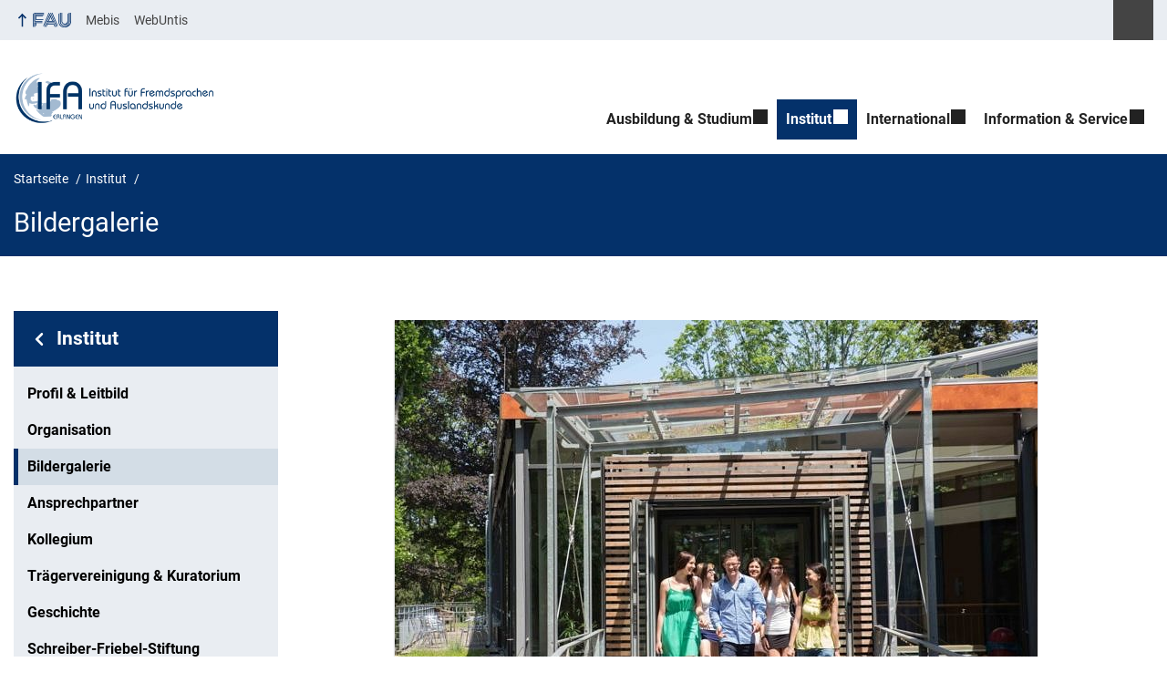

--- FILE ---
content_type: text/html; charset=UTF-8
request_url: https://www.ifa.fau.de/institut/bildergalerie/
body_size: 14872
content:
<!DOCTYPE html>
<html class="no-js" lang="de">
	<head>
		<meta charset="UTF-8">
		<meta name="viewport" content="width=device-width, initial-scale=1.0">
		<title>Bildergalerie</title>
			<style>img:is([sizes="auto" i], [sizes^="auto," i]) { contain-intrinsic-size: 3000px 1500px }</style>
			<link rel="alternate" type="application/rss+xml" title=" - RSS 2.0 Feed" href="https://www.ifa.fau.de/feed/">
		
		<!-- The SEO Framework von Sybre Waaijer -->
		<meta name="robots" content="max-snippet:-1,max-image-preview:large,max-video-preview:-1" />
		<link rel="canonical" href="https://www.ifa.fau.de/institut/bildergalerie/" />
		<meta property="og:type" content="website" />
		<meta property="og:locale" content="de_DE" />
		<meta property="og:title" content="Bildergalerie" />
		<meta property="og:url" content="https://www.ifa.fau.de/institut/bildergalerie/" />
		<meta property="og:image" content="https://www.ifa.fau.de/files/2018/01/Bildergalerie_thmb_Portal.jpg" />
		<meta property="og:image:width" content="370" />
		<meta property="og:image:height" content="185" />
		<meta property="og:image:alt" content="Schüler sitzen auf einer Bank vor unserem Institutsgebäude" />
		<meta name="twitter:card" content="summary_large_image" />
		<meta name="twitter:title" content="Bildergalerie" />
		<meta name="twitter:image" content="https://www.ifa.fau.de/files/2018/01/Bildergalerie_thmb_Portal.jpg" />
		<meta name="twitter:image:alt" content="Schüler sitzen auf einer Bank vor unserem Institutsgebäude" />
		<script type="application/ld+json">{"@context":"https://schema.org","@graph":[{"@type":"WebSite","@id":"https://www.ifa.fau.de/#/schema/WebSite","url":"https://www.ifa.fau.de/","inLanguage":"de","potentialAction":{"@type":"SearchAction","target":{"@type":"EntryPoint","urlTemplate":"https://www.ifa.fau.de/search/{search_term_string}/"},"query-input":"required name=search_term_string"},"publisher":{"@type":"Organization","@id":"https://www.ifa.fau.de/#/schema/Organization","url":"https://www.ifa.fau.de/","logo":{"@type":"ImageObject","url":"https://www.ifa.fau.de/files/2022/01/header_bild_240_65px_transp.png","contentUrl":"https://www.ifa.fau.de/files/2022/01/header_bild_240_65px_transp.png","width":2117,"height":573}}},{"@type":"WebPage","@id":"https://www.ifa.fau.de/institut/bildergalerie/","url":"https://www.ifa.fau.de/institut/bildergalerie/","name":"Bildergalerie","inLanguage":"de","isPartOf":{"@id":"https://www.ifa.fau.de/#/schema/WebSite"},"potentialAction":{"@type":"ReadAction","target":"https://www.ifa.fau.de/institut/bildergalerie/"}}]}</script>
		<!-- / The SEO Framework von Sybre Waaijer | 19.51ms meta | 9.13ms boot -->
		
		<link rel="alternate" type="application/rss+xml" title=" &raquo; Feed" href="https://www.ifa.fau.de/feed/" />
		<link rel='stylesheet' id='fau-style-css' href='https://www.ifa.fau.de/wp-content/themes/FAU-Einrichtungen/style.css?ver=2.6.37' media='all' />
		<link rel='stylesheet' id='fau-style-print-css' href='https://www.ifa.fau.de/wp-content/themes/FAU-Einrichtungen/print.css?ver=2.6.37' media='print' />
		<link rel='stylesheet' id='rrze-legal-cookie-css' href='https://www.ifa.fau.de/wp-content/plugins/rrze-legal/build/banner.css?ver=2.8.9' media='all' />
		<script src="https://www.ifa.fau.de/wp-includes/js/jquery/jquery.min.js?ver=3.7.1" id="jquery-core-js"></script>
		<script src="https://www.ifa.fau.de/wp-includes/js/jquery/jquery-migrate.min.js?ver=3.4.1" id="jquery-migrate-js"></script>
		        <style type="text/css">
		            #wpadminbar #wp-admin-bar-wp-logo>.ab-item .ab-icon:before,
		            #wpadminbar .quicklinks li .blavatar:before {
		                content: "\f319";
		                top: 2px;
		            }
		        </style>
		<link rel="dns-prefetch" href="http://www.ifa.fau.de" crossorigin>
		<link rel="dns-prefetch" href="https://fau.de" crossorigin>
		<link rel="dns-prefetch" href="https://ifa.fau.de" crossorigin>
		<link rel="icon" href="https://www.ifa.fau.de/files/2017/09/cropped-Website_Icon_512px-32x32.jpg" sizes="32x32" />
		<link rel="icon" href="https://www.ifa.fau.de/files/2017/09/cropped-Website_Icon_512px-192x192.jpg" sizes="192x192" />
		<link rel="apple-touch-icon" href="https://www.ifa.fau.de/files/2017/09/cropped-Website_Icon_512px-180x180.jpg" />
		<meta name="msapplication-TileImage" content="https://www.ifa.fau.de/files/2017/09/cropped-Website_Icon_512px-270x270.jpg" />
		<link rel="icon" href="https://www.ifa.fau.de/files/2017/09/cropped-Website_Icon_512px-150x150.jpg" sizes="64x64" />
		<link rel="icon" href="https://www.ifa.fau.de/files/2017/09/cropped-Website_Icon_512px-150x150.jpg" sizes="120x120" />
	</head>
	<body id="top" class="wp-singular page-template page-template-page-templates page-template-page-subnav page-template-page-templatespage-subnav-php page page-id-57 page-child parent-pageid-34 wp-custom-logo wp-embed-responsive wp-theme-FAU-Einrichtungen fau-theme fauorg-sonst slider-autoplay slider-fade blogroll-image-3-2 mainnav-forceclick mainnav-plainview blockeditor-disabled">		<div id="pagewrapper">
			<div id="headerwrapper">
				<nav id="skiplinks" aria-label="Sprunglinks">
					<ul class="jumplinks">
						<li><a href="#maintop" tabindex="0">Navigation überspringen</a></li>
						<li><a href="#nav" tabindex="0">Zur Navigation</a></li>
						<li><a href="#footer" tabindex="0">Zum Seitenende</a></li>
					</ul>
				</nav>
				<div id="meta">
                    <div class="header-container">
                        <div class="header-row" id="meta-menu">
                            <div class="meta-links-container">
                                <a href="#meta-menu" class="meta-links-trigger meta-links-trigger-open">
                                    <span class="meta-links-trigger-text">Organisationsmenü öffnen</span>
                                    <span class="meta-links-trigger-icon meta-links-trigger-icon-fau">
                                        <svg height="58" width="153" aria-labelledby="website-title" aria-hidden="true" role="img"><use xlink:href="#fau-logo-2021" class="faubaselogo"/></svg>                                    </span>
                                </a>
                                <a href="#top" class="meta-links-trigger meta-links-trigger-close">
                                    <span class="meta-links-trigger-text">Organisationsmenü schließen</span>
                                    <span class="meta-links-trigger-icon"></span>
                                </a>
                            </div>
                            <div class="meta-logo">
                                <div class="branding" itemscope itemtype="http://schema.org/Organization">
                                    <meta itemprop="url" content="https://www.ifa.fau.de/files/2022/01/header_bild_240_65px_transp.png"><meta itemprop="name" content=""><a href="https://www.ifa.fau.de/" class="custom-logo-link" rel="home"><img width="2117" height="573" src="https://www.ifa.fau.de/files/2022/01/header_bild_240_65px_transp.png" class="custom-logo" alt="Logo des Instituts für Fremdsprachen und Auslandskunde Erlangen, Weltkugel mit Schriftzug IFA Erlangen" decoding="async" fetchpriority="high" srcset="https://www.ifa.fau.de/files/2022/01/header_bild_240_65px_transp.png 2117w, https://www.ifa.fau.de/files/2022/01/header_bild_240_65px_transp-300x81.png 300w, https://www.ifa.fau.de/files/2022/01/header_bild_240_65px_transp-1024x277.png 1024w, https://www.ifa.fau.de/files/2022/01/header_bild_240_65px_transp-768x208.png 768w, https://www.ifa.fau.de/files/2022/01/header_bild_240_65px_transp-1536x416.png 1536w, https://www.ifa.fau.de/files/2022/01/header_bild_240_65px_transp-2048x554.png 2048w, https://www.ifa.fau.de/files/2022/01/header_bild_240_65px_transp-480x130.png 480w, https://www.ifa.fau.de/files/2022/01/header_bild_240_65px_transp-940x254.png 940w" sizes="(max-width: 2117px) 100vw, 2117px" /></a>                                </div>
                            </div>
                        </div>
                        <nav class="meta-links"
                             aria-label="Navigation: Weitere Angebote">
                            <ul class="orgalist"><li class="fauhome"><a href="https://www.fau.de"><svg height="16" width="42" aria-labelledby="fau-logo-2021-title-2 fau-logo-2021-desc-2" role="img"><title id="fau-logo-2021-title-2">FAU</title><desc id="fau-logo-2021-desc-2">Zur zentralen FAU Website</desc><use xlink:href="#fau-logo-2021" class="fau"/></svg></a></li>
</ul>
    <div class="meta-search">
    <div itemscope itemtype="https://schema.org/WebSite">
        <meta itemprop="url" content="/">
        <form itemprop="potentialAction" itemscope itemtype="https://schema.org/SearchAction" id="search-header" role="search" aria-label="Webauftritt durchsuchen" method="get" class="searchform" action="/">
            <label for="headsearchinput">Geben Sie hier den Suchbegriff ein, um in diesem Webauftritt zu suchen:</label>
            <meta itemprop="target" content="/?s={s}">
            <input itemprop="query-input" id="headsearchinput" type="text" value="" name="s" placeholder="Suchbegriff" required>
            <input type="hidden" name="post_type[]" value="page"><input type="hidden" name="post_type[]" value="post"><input type="hidden" name="post_type[]" value="attachment">            <div class="search-initiate-button"><span class="screen-reader-text">Suche öffnen</span></div>
            <input type="submit" enterkeyhint="search" value="Finden">
        </form>
    </div>
</div>

<ul class="meta-nav menu"><li><a data-wpel-link="internal" href="https://mebis.bycs.de/">Mebis</a></li><li><a data-wpel-link="internal" href="http://mese.webuntis.com/WebUntis/login.do?error=nomandant">WebUntis</a></li></ul>
                        </nav>
                    </div>
                </div>
                
                    <header id="header">
                    <div class="header-container">
                        <div class="header-row">
                            <div class="branding" id="logo" itemscope itemtype="http://schema.org/Organization">

                                <p class="sitetitle"><meta itemprop="url" content="https://www.ifa.fau.de/files/2022/01/header_bild_240_65px_transp.png"><meta itemprop="name" content=""><a href="https://www.ifa.fau.de/" class="custom-logo-link" rel="home"><img width="2117" height="573" src="https://www.ifa.fau.de/files/2022/01/header_bild_240_65px_transp.png" class="custom-logo" alt="Logo des Instituts für Fremdsprachen und Auslandskunde Erlangen, Weltkugel mit Schriftzug IFA Erlangen" decoding="async" srcset="https://www.ifa.fau.de/files/2022/01/header_bild_240_65px_transp.png 2117w, https://www.ifa.fau.de/files/2022/01/header_bild_240_65px_transp-300x81.png 300w, https://www.ifa.fau.de/files/2022/01/header_bild_240_65px_transp-1024x277.png 1024w, https://www.ifa.fau.de/files/2022/01/header_bild_240_65px_transp-768x208.png 768w, https://www.ifa.fau.de/files/2022/01/header_bild_240_65px_transp-1536x416.png 1536w, https://www.ifa.fau.de/files/2022/01/header_bild_240_65px_transp-2048x554.png 2048w, https://www.ifa.fau.de/files/2022/01/header_bild_240_65px_transp-480x130.png 480w, https://www.ifa.fau.de/files/2022/01/header_bild_240_65px_transp-940x254.png 940w" sizes="(max-width: 2117px) 100vw, 2117px" /></a></p>
                            </div>
                                                        <nav class="header-menu" id="nav" aria-label="Hauptnavigation">
                                <a href="#nav" id="mainnav-toggle"><span>Menu</span></a>
                                <a href="#top" id="mainnav-toggle-close"><span>Menu schließen</span></a>
                                <div id="nav-wrapper">
                                <ul class="nav"><li class="level1 has-sub"><a href="https://www.ifa.fau.de/ausbildung-studium/" class=" menu-item has-sub">Ausbildung &amp; Studium</a><div class="nav-flyout"><div class="container"><div class="row"><div class="flyout-entries-full column-count-2"><ul class="sub-menu level2"><li><a href="https://www.ifa.fau.de/ausbildung-studium/studienberatung/" class=" menu-item">Studienberatung</a></li><li><a href="https://www.ifa.fau.de/ausbildung-studium/gap-year-am-ifa/" class=" menu-item">GAP YEAR am IFA</a></li><li><a href="https://www.ifa.fau.de/ausbildung-studium/anmeldung/" class=" menu-item">Anmeldung</a></li><li class="has-sub"><a href="https://www.ifa.fau.de/ausbildung-studium/berufsfachschule/" class=" menu-item has-sub">Berufsfachschule</a><ul class="sub-menu level3"><li><a href="https://www.ifa.fau.de/ausbildung-studium/berufsfachschule/stundentafel-bfs/" class=" menu-item">Stundentafel BFS</a></li><li><a href="https://www.ifa.fau.de/ausbildung-studium/berufsfachschule/pruefungen-bfs/" class=" menu-item">Prüfungen BFS</a></li></ul></li><li class="has-sub"><a href="https://www.ifa.fau.de/ausbildung-studium/fachakademie/" class=" menu-item has-sub">Fachakademie</a><ul class="sub-menu level3"><li><a href="https://www.ifa.fau.de/ausbildung-studium/fachakademie/stundentafel-fak/" class=" menu-item">Stundentafel FAK</a></li><li><a href="https://www.ifa.fau.de/ausbildung-studium/fachakademie/pruefungen-fak/" class=" menu-item">Prüfungen FAK</a></li></ul></li><li><a href="https://www.ifa.fau.de/ausbildung-studium/fachakademie/aufbaustudium-fak-iv/" class=" menu-item">Aufbaustudium FAK IV</a></li><li><a href="https://www.ifa.fau.de/ausbildung-studium/b-a-abschluss/" class=" menu-item">B. A.-Abschluss</a></li><li><a href="https://www.ifa.fau.de/ausbildung-studium/angebote-externe/" class=" menu-item">Angebote für Externe</a></li><li><a href="https://www.ifa.fau.de/ausbildung-studium/gebuehren/" class=" menu-item">Gebühren</a></li></ul><a href="https://www.ifa.fau.de/ausbildung-studium/" class="button-portal">Portal Ausbildung &amp; Studium</a></div></div></div></div></li><li class="level1 has-sub current-menu-parent"><a href="https://www.ifa.fau.de/institut/" class=" menu-item current-page-ancestor current-menu-ancestor current-menu-parent current-page-parent current_page_parent current_page_ancestor has-sub">Institut</a><div class="nav-flyout"><div class="container"><div class="row"><div class="flyout-entries-full column-count-2"><ul class="sub-menu level2"><li><a href="https://www.ifa.fau.de/institut/profil_leitbild/" class=" menu-item">Profil &amp; Leitbild</a></li><li><a href="https://www.ifa.fau.de/institut/organisation/" class=" menu-item">Organisation</a></li><li class="current-menu-item"><a href="https://www.ifa.fau.de/institut/bildergalerie/" class=" menu-item current-menu-item page_item page-item-57 current_page_item">Bildergalerie</a></li><li><a href="https://www.ifa.fau.de/institut/ansprechpartner/" class=" menu-item">Ansprechpartner</a></li><li><a href="https://www.ifa.fau.de/institut/kollegium/" class=" menu-item">Kollegium</a></li><li><a href="https://www.ifa.fau.de/institut/traegervereinigung-kuratorium/" class=" menu-item">Trägervereinigung &amp; Kuratorium</a></li><li><a href="https://www.ifa.fau.de/institut/geschichte/" class=" menu-item">Geschichte</a></li><li><a href="https://www.ifa.fau.de/institut/schreiber-friebel-stiftung/" class=" menu-item">Schreiber-Friebel-Stiftung</a></li><li><a href="https://www.ifa.fau.de/institut/alumni-vff/" class=" menu-item">Alumni VFF</a></li></ul><a href="https://www.ifa.fau.de/institut/" class="button-portal">Portal Institut</a></div></div></div></div></li><li class="level1 has-sub"><a href="https://www.ifa.fau.de/international/" class=" menu-item has-sub">International</a><div class="nav-flyout"><div class="container"><div class="row"><div class="flyout-entries-full column-count-2"><ul class="sub-menu level2"><li class="has-sub"><a href="https://www.ifa.fau.de/international/erasmus-fak/" class=" menu-item has-sub">Erasmus+ für FAK</a><ul class="sub-menu level3"><li><a href="https://www.ifa.fau.de/international/erasmus-fak/incoming-students/" class=" menu-item">Incoming Students</a></li><li class="has-sub"><a href="https://www.ifa.fau.de/international/erasmus-fak/outgoing-students/" class=" menu-item has-sub">Outgoing Students</a><ul class="sub-menu level4"><li><a href="https://www.ifa.fau.de/international/erasmus-fak/information-for-universities/" class=" menu-item">Information for Universities</a></li></ul></li><li><a href="https://www.ifa.fau.de/international/erasmus-fak/partnerschaften/" class=" menu-item">Partnerschaften</a></li></ul></li><li><a href="https://www.ifa.fau.de/international/erasmus-bfs/" class=" menu-item">Erasmus+ für BFS</a></li><li class="has-sub"><a href="https://www.ifa.fau.de/international/sprachzertifikate/" class=" menu-item has-sub">Sprachzertifikate</a><ul class="sub-menu level3"><li><a href="https://www.ifa.fau.de/international/sprachzertifikate/cils/" class=" menu-item">CILS</a></li></ul></li><li><a href="https://www.ifa.fau.de/international/exkursionen/" class=" menu-item">Exkursionen</a></li></ul><a href="https://www.ifa.fau.de/international/" class="button-portal">Portal International</a></div></div></div></div></li><li class="level1 has-sub"><a href="https://www.ifa.fau.de/service/" class=" menu-item has-sub">Information &amp; Service</a><div class="nav-flyout"><div class="container"><div class="row"><div class="flyout-entries-full column-count-1"><ul class="sub-menu level2"><li><a href="https://www.ifa.fau.de/service/downloadcenter/" class=" menu-item">Downloadcenter</a></li><li class="has-sub"><a href="https://www.ifa.fau.de/service/termine-veranstaltungen/" class=" menu-item has-sub">Termine &amp; Veranstaltungen</a><ul class="sub-menu level3"><li><a href="https://www.ifa.fau.de/service/termine-veranstaltungen/ifa-infotage/" class=" menu-item">IFA-Infotage</a></li><li><a href="https://www.ifa.fau.de/service/termine-veranstaltungen/semestertermine/" class=" menu-item">Semestertermine</a></li></ul></li><li><a href="https://www.ifa.fau.de/service/faq/" class=" menu-item">FAQ</a></li><li><a href="https://www.ifa.fau.de/service/links/" class=" menu-item">Weiterführende Links</a></li><li><a href="https://www.ifa.fau.de/stellenangebote/" class=" menu-item">Stellenangebote</a></li></ul><a href="https://www.ifa.fau.de/service/" class="button-portal">Portal Information &amp; Service</a></div></div></div></div></li></ul>                                </div>
                            </nav>
                                                </div>
                    </div>
                </header>
            </div>

    <section id="hero" class="hero-small">
        <div class="hero-container hero-content">
            <div class="hero-row">
                <nav aria-label="Breadcrumb" class="breadcrumbs"><ol class="breadcrumblist" itemscope itemtype="https://schema.org/BreadcrumbList"><li itemprop="itemListElement" itemscope itemtype="https://schema.org/ListItem"><a itemprop="item" href="https://www.ifa.fau.de/"><span itemprop="name">Startseite</span></a><meta itemprop="position" content="1" /></li><li itemprop="itemListElement" itemscope itemtype="https://schema.org/ListItem"><a itemprop="item" href="https://www.ifa.fau.de/institut/"><span itemprop="name">Institut</span></a><meta itemprop="position" content="2" /></li><li itemprop="itemListElement" itemscope itemtype="https://schema.org/ListItem"><span class="active" aria-current="page" itemprop="name">Bildergalerie</span><meta itemprop="position" content="3" /></li></ol></nav>			
            </div>
            <div class="hero-row" aria-hidden="true" role="presentation">
                <p class="presentationtitle" >Bildergalerie</p>
            </div>
        </div>
    </section>

	<div id="content" class="subnav">
	    <div class="content-container">			
            <div class="content-row">	
                <nav class="sidebar-subnav" aria-labelledby="subnavtitle"><header id="subnavtitle" class="small menu-header"><span class="screen-reader-text">Bereichsnavigation: </span><a href="https://www.ifa.fau.de/institut/">Institut</a></header><ul id="subnav"><li><a href="/institut/profil_leitbild/">Profil &amp; Leitbild</a></li><li><a href="/institut/organisation/">Organisation</a></li><li class="current_page_item"><a href="/institut/bildergalerie/">Bildergalerie</a></li><li><a href="/institut/ansprechpartner/">Ansprechpartner</a></li><li><a href="/institut/kollegium/">Kollegium</a></li><li><a href="/institut/traegervereinigung-kuratorium/">Trägervereinigung &amp; Kuratorium</a></li><li><a href="/institut/geschichte/">Geschichte</a></li><li><a href="/institut/schreiber-friebel-stiftung/">Schreiber-Friebel-Stiftung</a></li><li><a href="/institut/alumni-vff/">Alumni VFF</a></li></ul></nav>		
                <div class="entry-content">
                <main>
                    <h1 id="maintop" class="screen-reader-text">Bildergalerie</h1>
                                        <div class="inline-box">					   	
                                                <div class="content-inline"> 
                   
                        <div class="image-gallery"><div id="slider-1693145757" class="gallery-slick" role="presentation">
<div class="slider-for-1693145757">
<div class="item"><img decoding="async" src="/files/2018/03/Bildergalerie_Neubau_Eingang_IFA-705x470.jpg" width="705" height="470" alt="" srcset="https://www.ifa.fau.de/files/2018/03/Bildergalerie_Neubau_Eingang_IFA-705x470.jpg 705w, https://www.ifa.fau.de/files/2018/03/Bildergalerie_Neubau_Eingang_IFA-300x200.jpg 300w, https://www.ifa.fau.de/files/2018/03/Bildergalerie_Neubau_Eingang_IFA-768x512.jpg 768w, https://www.ifa.fau.de/files/2018/03/Bildergalerie_Neubau_Eingang_IFA.jpg 1024w, https://www.ifa.fau.de/files/2018/03/Bildergalerie_Neubau_Eingang_IFA-225x150.jpg 225w, https://www.ifa.fau.de/files/2018/03/Bildergalerie_Neubau_Eingang_IFA-220x147.jpg 220w, https://www.ifa.fau.de/files/2018/03/Bildergalerie_Neubau_Eingang_IFA-165x110.jpg 165w, https://www.ifa.fau.de/files/2018/03/Bildergalerie_Neubau_Eingang_IFA-140x93.jpg 140w, https://www.ifa.fau.de/files/2018/03/Bildergalerie_Neubau_Eingang_IFA-120x80.jpg 120w, https://www.ifa.fau.de/files/2018/03/Bildergalerie_Neubau_Eingang_IFA-145x97.jpg 145w" sizes="auto, (max-width: 705px) 100vw, 705px" role="presentation" loading="lazy"/><figcaption class="gallery-image-caption">Willkommen am IFA!</figcaption></div><div class="item"><img decoding="async" src="/files/2018/03/Bildergalerie_Unterricht1_IFA-705x470.jpg" width="705" height="470" alt="" srcset="https://www.ifa.fau.de/files/2018/03/Bildergalerie_Unterricht1_IFA-705x470.jpg 705w, https://www.ifa.fau.de/files/2018/03/Bildergalerie_Unterricht1_IFA-300x200.jpg 300w, https://www.ifa.fau.de/files/2018/03/Bildergalerie_Unterricht1_IFA-768x512.jpg 768w, https://www.ifa.fau.de/files/2018/03/Bildergalerie_Unterricht1_IFA.jpg 1024w, https://www.ifa.fau.de/files/2018/03/Bildergalerie_Unterricht1_IFA-225x150.jpg 225w, https://www.ifa.fau.de/files/2018/03/Bildergalerie_Unterricht1_IFA-220x147.jpg 220w, https://www.ifa.fau.de/files/2018/03/Bildergalerie_Unterricht1_IFA-165x110.jpg 165w, https://www.ifa.fau.de/files/2018/03/Bildergalerie_Unterricht1_IFA-140x93.jpg 140w, https://www.ifa.fau.de/files/2018/03/Bildergalerie_Unterricht1_IFA-120x80.jpg 120w, https://www.ifa.fau.de/files/2018/03/Bildergalerie_Unterricht1_IFA-145x97.jpg 145w" sizes="auto, (max-width: 705px) 100vw, 705px" role="presentation" loading="lazy"/><figcaption class="gallery-image-caption">Unterricht am IFA</figcaption></div><div class="item"><img decoding="async" src="/files/2018/03/Bildergalerie_Pavillon_IFA-627x470.jpg" width="627" height="470" alt="" srcset="https://www.ifa.fau.de/files/2018/03/Bildergalerie_Pavillon_IFA-627x470.jpg 627w, https://www.ifa.fau.de/files/2018/03/Bildergalerie_Pavillon_IFA-300x225.jpg 300w, https://www.ifa.fau.de/files/2018/03/Bildergalerie_Pavillon_IFA.jpg 768w, https://www.ifa.fau.de/files/2018/03/Bildergalerie_Pavillon_IFA-200x150.jpg 200w, https://www.ifa.fau.de/files/2018/03/Bildergalerie_Pavillon_IFA-196x147.jpg 196w, https://www.ifa.fau.de/files/2018/03/Bildergalerie_Pavillon_IFA-147x110.jpg 147w, https://www.ifa.fau.de/files/2018/03/Bildergalerie_Pavillon_IFA-267x200.jpg 267w, https://www.ifa.fau.de/files/2018/03/Bildergalerie_Pavillon_IFA-140x105.jpg 140w, https://www.ifa.fau.de/files/2018/03/Bildergalerie_Pavillon_IFA-145x109.jpg 145w" sizes="auto, (max-width: 627px) 100vw, 627px" role="presentation" loading="lazy"/><figcaption class="gallery-image-caption">Pavillon im Hof des IFA</figcaption></div><div class="item"><img decoding="async" src="/files/2018/03/Bildergalerie_Irland2_IFA-703x470.jpg" width="703" height="470" alt="" srcset="https://www.ifa.fau.de/files/2018/03/Bildergalerie_Irland2_IFA-703x470.jpg 703w, https://www.ifa.fau.de/files/2018/03/Bildergalerie_Irland2_IFA-300x200.jpg 300w, https://www.ifa.fau.de/files/2018/03/Bildergalerie_Irland2_IFA-768x514.jpg 768w, https://www.ifa.fau.de/files/2018/03/Bildergalerie_Irland2_IFA.jpg 1024w, https://www.ifa.fau.de/files/2018/03/Bildergalerie_Irland2_IFA-224x150.jpg 224w, https://www.ifa.fau.de/files/2018/03/Bildergalerie_Irland2_IFA-220x147.jpg 220w, https://www.ifa.fau.de/files/2018/03/Bildergalerie_Irland2_IFA-164x110.jpg 164w, https://www.ifa.fau.de/files/2018/03/Bildergalerie_Irland2_IFA-140x94.jpg 140w, https://www.ifa.fau.de/files/2018/03/Bildergalerie_Irland2_IFA-120x80.jpg 120w, https://www.ifa.fau.de/files/2018/03/Bildergalerie_Irland2_IFA-145x97.jpg 145w" sizes="auto, (max-width: 703px) 100vw, 703px" role="presentation" loading="lazy"/><figcaption class="gallery-image-caption">University of Belfast - Studienfahrt Irland</figcaption></div><div class="item"><img decoding="async" src="/files/2018/03/Bildergalerie_Mediathek_IFA-713x470.jpg" width="713" height="470" alt="" srcset="https://www.ifa.fau.de/files/2018/03/Bildergalerie_Mediathek_IFA-713x470.jpg 713w, https://www.ifa.fau.de/files/2018/03/Bildergalerie_Mediathek_IFA-300x198.jpg 300w, https://www.ifa.fau.de/files/2018/03/Bildergalerie_Mediathek_IFA-768x506.jpg 768w, https://www.ifa.fau.de/files/2018/03/Bildergalerie_Mediathek_IFA.jpg 1024w, https://www.ifa.fau.de/files/2018/03/Bildergalerie_Mediathek_IFA-228x150.jpg 228w, https://www.ifa.fau.de/files/2018/03/Bildergalerie_Mediathek_IFA-220x145.jpg 220w, https://www.ifa.fau.de/files/2018/03/Bildergalerie_Mediathek_IFA-167x110.jpg 167w, https://www.ifa.fau.de/files/2018/03/Bildergalerie_Mediathek_IFA-140x92.jpg 140w, https://www.ifa.fau.de/files/2018/03/Bildergalerie_Mediathek_IFA-120x80.jpg 120w, https://www.ifa.fau.de/files/2018/03/Bildergalerie_Mediathek_IFA-145x96.jpg 145w" sizes="auto, (max-width: 713px) 100vw, 713px" role="presentation" loading="lazy"/><figcaption class="gallery-image-caption">Studienalltag am IFA</figcaption></div><div class="item"><img decoding="async" src="/files/2018/03/Bildergalerie_Gruppenfoto_Paris_IFA-627x470.jpg" width="627" height="470" alt="" srcset="https://www.ifa.fau.de/files/2018/03/Bildergalerie_Gruppenfoto_Paris_IFA-627x470.jpg 627w, https://www.ifa.fau.de/files/2018/03/Bildergalerie_Gruppenfoto_Paris_IFA-300x225.jpg 300w, https://www.ifa.fau.de/files/2018/03/Bildergalerie_Gruppenfoto_Paris_IFA-768x576.jpg 768w, https://www.ifa.fau.de/files/2018/03/Bildergalerie_Gruppenfoto_Paris_IFA-1024x768.jpg 1024w, https://www.ifa.fau.de/files/2018/03/Bildergalerie_Gruppenfoto_Paris_IFA-200x150.jpg 200w, https://www.ifa.fau.de/files/2018/03/Bildergalerie_Gruppenfoto_Paris_IFA-196x147.jpg 196w, https://www.ifa.fau.de/files/2018/03/Bildergalerie_Gruppenfoto_Paris_IFA-147x110.jpg 147w, https://www.ifa.fau.de/files/2018/03/Bildergalerie_Gruppenfoto_Paris_IFA-267x200.jpg 267w, https://www.ifa.fau.de/files/2018/03/Bildergalerie_Gruppenfoto_Paris_IFA-140x105.jpg 140w, https://www.ifa.fau.de/files/2018/03/Bildergalerie_Gruppenfoto_Paris_IFA-145x109.jpg 145w, https://www.ifa.fau.de/files/2018/03/Bildergalerie_Gruppenfoto_Paris_IFA.jpg 1280w" sizes="auto, (max-width: 627px) 100vw, 627px" role="presentation" loading="lazy"/><figcaption class="gallery-image-caption">Studienfahrt Paris</figcaption></div><div class="item"><img decoding="async" src="/files/2018/03/Bildergalerie_Girona_IFA-353x470.jpg" width="353" height="470" alt="" srcset="https://www.ifa.fau.de/files/2018/03/Bildergalerie_Girona_IFA-353x470.jpg 353w, https://www.ifa.fau.de/files/2018/03/Bildergalerie_Girona_IFA-225x300.jpg 225w, https://www.ifa.fau.de/files/2018/03/Bildergalerie_Girona_IFA-768x1024.jpg 768w, https://www.ifa.fau.de/files/2018/03/Bildergalerie_Girona_IFA-60x80.jpg 60w, https://www.ifa.fau.de/files/2018/03/Bildergalerie_Girona_IFA-90x120.jpg 90w, https://www.ifa.fau.de/files/2018/03/Bildergalerie_Girona_IFA-113x150.jpg 113w, https://www.ifa.fau.de/files/2018/03/Bildergalerie_Girona_IFA-110x147.jpg 110w, https://www.ifa.fau.de/files/2018/03/Bildergalerie_Girona_IFA-83x110.jpg 83w, https://www.ifa.fau.de/files/2018/03/Bildergalerie_Girona_IFA-150x200.jpg 150w, https://www.ifa.fau.de/files/2018/03/Bildergalerie_Girona_IFA.jpg 928w" sizes="auto, (max-width: 353px) 100vw, 353px" role="presentation" loading="lazy"/><figcaption class="gallery-image-caption">Kirche von Girona - Studienfahrt Barcelona</figcaption></div><div class="item"><img decoding="async" src="/files/2018/03/Bildergalerie_Foyer_IFA-706x470.jpg" width="706" height="470" alt="" srcset="https://www.ifa.fau.de/files/2018/03/Bildergalerie_Foyer_IFA-706x470.jpg 706w, https://www.ifa.fau.de/files/2018/03/Bildergalerie_Foyer_IFA-300x200.jpg 300w, https://www.ifa.fau.de/files/2018/03/Bildergalerie_Foyer_IFA-768x512.jpg 768w, https://www.ifa.fau.de/files/2018/03/Bildergalerie_Foyer_IFA.jpg 1024w, https://www.ifa.fau.de/files/2018/03/Bildergalerie_Foyer_IFA-225x150.jpg 225w, https://www.ifa.fau.de/files/2018/03/Bildergalerie_Foyer_IFA-220x147.jpg 220w, https://www.ifa.fau.de/files/2018/03/Bildergalerie_Foyer_IFA-165x110.jpg 165w, https://www.ifa.fau.de/files/2018/03/Bildergalerie_Foyer_IFA-140x93.jpg 140w, https://www.ifa.fau.de/files/2018/03/Bildergalerie_Foyer_IFA-120x80.jpg 120w, https://www.ifa.fau.de/files/2018/03/Bildergalerie_Foyer_IFA-145x97.jpg 145w" sizes="auto, (max-width: 706px) 100vw, 706px" role="presentation" loading="lazy"/><figcaption class="gallery-image-caption">Schulalltag am IFA</figcaption></div><div class="item"><img decoding="async" src="/files/2018/03/Bildergalerie_Irland1_IFA-315x470.jpg" width="315" height="470" alt="" srcset="https://www.ifa.fau.de/files/2018/03/Bildergalerie_Irland1_IFA-315x470.jpg 315w, https://www.ifa.fau.de/files/2018/03/Bildergalerie_Irland1_IFA-201x300.jpg 201w, https://www.ifa.fau.de/files/2018/03/Bildergalerie_Irland1_IFA-100x150.jpg 100w, https://www.ifa.fau.de/files/2018/03/Bildergalerie_Irland1_IFA-98x147.jpg 98w, https://www.ifa.fau.de/files/2018/03/Bildergalerie_Irland1_IFA-74x110.jpg 74w, https://www.ifa.fau.de/files/2018/03/Bildergalerie_Irland1_IFA-134x200.jpg 134w, https://www.ifa.fau.de/files/2018/03/Bildergalerie_Irland1_IFA-80x120.jpg 80w, https://www.ifa.fau.de/files/2018/03/Bildergalerie_Irland1_IFA.jpg 640w" sizes="auto, (max-width: 315px) 100vw, 315px" role="presentation" loading="lazy"/><figcaption class="gallery-image-caption">Studienfahrt Irland</figcaption></div><div class="item"><img decoding="async" src="/files/2018/03/Bildergalerie_Dolmetschen_IFA-705x470.jpg" width="705" height="470" alt="" srcset="https://www.ifa.fau.de/files/2018/03/Bildergalerie_Dolmetschen_IFA-705x470.jpg 705w, https://www.ifa.fau.de/files/2018/03/Bildergalerie_Dolmetschen_IFA-300x200.jpg 300w, https://www.ifa.fau.de/files/2018/03/Bildergalerie_Dolmetschen_IFA-768x512.jpg 768w, https://www.ifa.fau.de/files/2018/03/Bildergalerie_Dolmetschen_IFA.jpg 1024w, https://www.ifa.fau.de/files/2018/03/Bildergalerie_Dolmetschen_IFA-225x150.jpg 225w, https://www.ifa.fau.de/files/2018/03/Bildergalerie_Dolmetschen_IFA-220x147.jpg 220w, https://www.ifa.fau.de/files/2018/03/Bildergalerie_Dolmetschen_IFA-165x110.jpg 165w, https://www.ifa.fau.de/files/2018/03/Bildergalerie_Dolmetschen_IFA-140x93.jpg 140w, https://www.ifa.fau.de/files/2018/03/Bildergalerie_Dolmetschen_IFA-120x80.jpg 120w, https://www.ifa.fau.de/files/2018/03/Bildergalerie_Dolmetschen_IFA-145x97.jpg 145w" sizes="auto, (max-width: 705px) 100vw, 705px" role="presentation" loading="lazy"/><figcaption class="gallery-image-caption">Dolmetschen am IFA</figcaption></div><div class="item"><img decoding="async" src="/files/2018/03/Bildergalerie_ArcdeTriomphe_IFA-282x470.jpg" width="282" height="470" alt="" srcset="https://www.ifa.fau.de/files/2018/03/Bildergalerie_ArcdeTriomphe_IFA-282x470.jpg 282w, https://www.ifa.fau.de/files/2018/03/Bildergalerie_ArcdeTriomphe_IFA-180x300.jpg 180w, https://www.ifa.fau.de/files/2018/03/Bildergalerie_ArcdeTriomphe_IFA-768x1280.jpg 768w, https://www.ifa.fau.de/files/2018/03/Bildergalerie_ArcdeTriomphe_IFA-614x1024.jpg 614w, https://www.ifa.fau.de/files/2018/03/Bildergalerie_ArcdeTriomphe_IFA-90x150.jpg 90w, https://www.ifa.fau.de/files/2018/03/Bildergalerie_ArcdeTriomphe_IFA-88x147.jpg 88w, https://www.ifa.fau.de/files/2018/03/Bildergalerie_ArcdeTriomphe_IFA-66x110.jpg 66w, https://www.ifa.fau.de/files/2018/03/Bildergalerie_ArcdeTriomphe_IFA-120x200.jpg 120w, https://www.ifa.fau.de/files/2018/03/Bildergalerie_ArcdeTriomphe_IFA-72x120.jpg 72w, https://www.ifa.fau.de/files/2018/03/Bildergalerie_ArcdeTriomphe_IFA.jpg 1536w" sizes="auto, (max-width: 282px) 100vw, 282px" role="presentation" loading="lazy"/><figcaption class="gallery-image-caption">Arc de Triomphe - Studienfahrt Paris</figcaption></div><div class="item"><img decoding="async" src="/files/2018/03/Bildergalerie_Unterricht2_IFA-705x470.jpg" width="705" height="470" alt="" srcset="https://www.ifa.fau.de/files/2018/03/Bildergalerie_Unterricht2_IFA-705x470.jpg 705w, https://www.ifa.fau.de/files/2018/03/Bildergalerie_Unterricht2_IFA-300x200.jpg 300w, https://www.ifa.fau.de/files/2018/03/Bildergalerie_Unterricht2_IFA-768x512.jpg 768w, https://www.ifa.fau.de/files/2018/03/Bildergalerie_Unterricht2_IFA.jpg 1024w, https://www.ifa.fau.de/files/2018/03/Bildergalerie_Unterricht2_IFA-225x150.jpg 225w, https://www.ifa.fau.de/files/2018/03/Bildergalerie_Unterricht2_IFA-220x147.jpg 220w, https://www.ifa.fau.de/files/2018/03/Bildergalerie_Unterricht2_IFA-165x110.jpg 165w, https://www.ifa.fau.de/files/2018/03/Bildergalerie_Unterricht2_IFA-140x93.jpg 140w, https://www.ifa.fau.de/files/2018/03/Bildergalerie_Unterricht2_IFA-120x80.jpg 120w, https://www.ifa.fau.de/files/2018/03/Bildergalerie_Unterricht2_IFA-145x97.jpg 145w" sizes="auto, (max-width: 705px) 100vw, 705px" role="presentation" loading="lazy"/><figcaption class="gallery-image-caption">Unterricht am IFA</figcaption></div><div class="item"><img decoding="async" src="/files/2018/03/Bildergalerie_Schüler_IFA-645x470.jpg" width="645" height="470" alt="" srcset="https://www.ifa.fau.de/files/2018/03/Bildergalerie_Schüler_IFA-645x470.jpg 645w, https://www.ifa.fau.de/files/2018/03/Bildergalerie_Schüler_IFA-300x219.jpg 300w, https://www.ifa.fau.de/files/2018/03/Bildergalerie_Schüler_IFA-768x560.jpg 768w, https://www.ifa.fau.de/files/2018/03/Bildergalerie_Schüler_IFA.jpg 1024w, https://www.ifa.fau.de/files/2018/03/Bildergalerie_Schüler_IFA-206x150.jpg 206w, https://www.ifa.fau.de/files/2018/03/Bildergalerie_Schüler_IFA-202x147.jpg 202w, https://www.ifa.fau.de/files/2018/03/Bildergalerie_Schüler_IFA-151x110.jpg 151w, https://www.ifa.fau.de/files/2018/03/Bildergalerie_Schüler_IFA-275x200.jpg 275w, https://www.ifa.fau.de/files/2018/03/Bildergalerie_Schüler_IFA-140x102.jpg 140w, https://www.ifa.fau.de/files/2018/03/Bildergalerie_Schüler_IFA-145x106.jpg 145w" sizes="auto, (max-width: 645px) 100vw, 645px" role="presentation" loading="lazy"/><figcaption class="gallery-image-caption">Schulalltag im IFA</figcaption></div><div class="item"><img decoding="async" src="/files/2018/03/Bildergalerie_Sommerfest_IFA-710x470.jpg" width="710" height="470" alt="" srcset="https://www.ifa.fau.de/files/2018/03/Bildergalerie_Sommerfest_IFA-710x470.jpg 710w, https://www.ifa.fau.de/files/2018/03/Bildergalerie_Sommerfest_IFA-300x200.jpg 300w, https://www.ifa.fau.de/files/2018/03/Bildergalerie_Sommerfest_IFA-768x509.jpg 768w, https://www.ifa.fau.de/files/2018/03/Bildergalerie_Sommerfest_IFA.jpg 1024w, https://www.ifa.fau.de/files/2018/03/Bildergalerie_Sommerfest_IFA-227x150.jpg 227w, https://www.ifa.fau.de/files/2018/03/Bildergalerie_Sommerfest_IFA-220x147.jpg 220w, https://www.ifa.fau.de/files/2018/03/Bildergalerie_Sommerfest_IFA-166x110.jpg 166w, https://www.ifa.fau.de/files/2018/03/Bildergalerie_Sommerfest_IFA-140x93.jpg 140w, https://www.ifa.fau.de/files/2018/03/Bildergalerie_Sommerfest_IFA-120x80.jpg 120w, https://www.ifa.fau.de/files/2018/03/Bildergalerie_Sommerfest_IFA-145x96.jpg 145w" sizes="auto, (max-width: 710px) 100vw, 710px" role="presentation" loading="lazy"/><figcaption class="gallery-image-caption">Sommerfest am IFA</figcaption></div><div class="item"><img decoding="async" src="/files/2018/03/Bildergalerie_Sitges_IFA-352x470.jpg" width="352" height="470" alt="" srcset="https://www.ifa.fau.de/files/2018/03/Bildergalerie_Sitges_IFA-352x470.jpg 352w, https://www.ifa.fau.de/files/2018/03/Bildergalerie_Sitges_IFA-225x300.jpg 225w, https://www.ifa.fau.de/files/2018/03/Bildergalerie_Sitges_IFA-768x1024.jpg 768w, https://www.ifa.fau.de/files/2018/03/Bildergalerie_Sitges_IFA-60x80.jpg 60w, https://www.ifa.fau.de/files/2018/03/Bildergalerie_Sitges_IFA-90x120.jpg 90w, https://www.ifa.fau.de/files/2018/03/Bildergalerie_Sitges_IFA-112x150.jpg 112w, https://www.ifa.fau.de/files/2018/03/Bildergalerie_Sitges_IFA-110x147.jpg 110w, https://www.ifa.fau.de/files/2018/03/Bildergalerie_Sitges_IFA-82x110.jpg 82w, https://www.ifa.fau.de/files/2018/03/Bildergalerie_Sitges_IFA-150x200.jpg 150w, https://www.ifa.fau.de/files/2018/03/Bildergalerie_Sitges_IFA.jpg 800w" sizes="auto, (max-width: 352px) 100vw, 352px" role="presentation" loading="lazy"/><figcaption class="gallery-image-caption">Strand von Sitges - Studienfahrt Barcelona</figcaption></div></div>
<div class="slider-nav-width slider-nav-1693145757">
<div><img decoding="async" src="/files/2018/03/Bildergalerie_Neubau_Eingang_IFA.jpg" width="480" height="320" alt="Willkommen am IFA!" srcset="https://www.ifa.fau.de/files/2018/03/Bildergalerie_Neubau_Eingang_IFA.jpg 1024w, https://www.ifa.fau.de/files/2018/03/Bildergalerie_Neubau_Eingang_IFA-300x200.jpg 300w, https://www.ifa.fau.de/files/2018/03/Bildergalerie_Neubau_Eingang_IFA-768x512.jpg 768w, https://www.ifa.fau.de/files/2018/03/Bildergalerie_Neubau_Eingang_IFA-225x150.jpg 225w, https://www.ifa.fau.de/files/2018/03/Bildergalerie_Neubau_Eingang_IFA-220x147.jpg 220w, https://www.ifa.fau.de/files/2018/03/Bildergalerie_Neubau_Eingang_IFA-165x110.jpg 165w, https://www.ifa.fau.de/files/2018/03/Bildergalerie_Neubau_Eingang_IFA-140x93.jpg 140w, https://www.ifa.fau.de/files/2018/03/Bildergalerie_Neubau_Eingang_IFA-705x470.jpg 705w, https://www.ifa.fau.de/files/2018/03/Bildergalerie_Neubau_Eingang_IFA-120x80.jpg 120w, https://www.ifa.fau.de/files/2018/03/Bildergalerie_Neubau_Eingang_IFA-145x97.jpg 145w" sizes="auto, (max-width: 480px) 100vw, 480px" loading="lazy"/></div><div><img decoding="async" src="/files/2018/03/Bildergalerie_Unterricht1_IFA.jpg" width="480" height="320" alt="Unterricht am IFA" srcset="https://www.ifa.fau.de/files/2018/03/Bildergalerie_Unterricht1_IFA.jpg 1024w, https://www.ifa.fau.de/files/2018/03/Bildergalerie_Unterricht1_IFA-300x200.jpg 300w, https://www.ifa.fau.de/files/2018/03/Bildergalerie_Unterricht1_IFA-768x512.jpg 768w, https://www.ifa.fau.de/files/2018/03/Bildergalerie_Unterricht1_IFA-225x150.jpg 225w, https://www.ifa.fau.de/files/2018/03/Bildergalerie_Unterricht1_IFA-220x147.jpg 220w, https://www.ifa.fau.de/files/2018/03/Bildergalerie_Unterricht1_IFA-165x110.jpg 165w, https://www.ifa.fau.de/files/2018/03/Bildergalerie_Unterricht1_IFA-140x93.jpg 140w, https://www.ifa.fau.de/files/2018/03/Bildergalerie_Unterricht1_IFA-705x470.jpg 705w, https://www.ifa.fau.de/files/2018/03/Bildergalerie_Unterricht1_IFA-120x80.jpg 120w, https://www.ifa.fau.de/files/2018/03/Bildergalerie_Unterricht1_IFA-145x97.jpg 145w" sizes="auto, (max-width: 480px) 100vw, 480px" loading="lazy"/></div><div><img decoding="async" src="/files/2018/03/Bildergalerie_Pavillon_IFA.jpg" width="427" height="320" alt="Pavillon im Hof des IFA" srcset="https://www.ifa.fau.de/files/2018/03/Bildergalerie_Pavillon_IFA.jpg 768w, https://www.ifa.fau.de/files/2018/03/Bildergalerie_Pavillon_IFA-300x225.jpg 300w, https://www.ifa.fau.de/files/2018/03/Bildergalerie_Pavillon_IFA-200x150.jpg 200w, https://www.ifa.fau.de/files/2018/03/Bildergalerie_Pavillon_IFA-196x147.jpg 196w, https://www.ifa.fau.de/files/2018/03/Bildergalerie_Pavillon_IFA-147x110.jpg 147w, https://www.ifa.fau.de/files/2018/03/Bildergalerie_Pavillon_IFA-267x200.jpg 267w, https://www.ifa.fau.de/files/2018/03/Bildergalerie_Pavillon_IFA-140x105.jpg 140w, https://www.ifa.fau.de/files/2018/03/Bildergalerie_Pavillon_IFA-627x470.jpg 627w, https://www.ifa.fau.de/files/2018/03/Bildergalerie_Pavillon_IFA-145x109.jpg 145w" sizes="auto, (max-width: 427px) 100vw, 427px" loading="lazy"/></div><div><img decoding="async" src="/files/2018/03/Bildergalerie_Irland2_IFA.jpg" width="478" height="320" alt="University of Belfast - Studienfahrt Irland" srcset="https://www.ifa.fau.de/files/2018/03/Bildergalerie_Irland2_IFA.jpg 1024w, https://www.ifa.fau.de/files/2018/03/Bildergalerie_Irland2_IFA-300x200.jpg 300w, https://www.ifa.fau.de/files/2018/03/Bildergalerie_Irland2_IFA-768x514.jpg 768w, https://www.ifa.fau.de/files/2018/03/Bildergalerie_Irland2_IFA-224x150.jpg 224w, https://www.ifa.fau.de/files/2018/03/Bildergalerie_Irland2_IFA-220x147.jpg 220w, https://www.ifa.fau.de/files/2018/03/Bildergalerie_Irland2_IFA-164x110.jpg 164w, https://www.ifa.fau.de/files/2018/03/Bildergalerie_Irland2_IFA-140x94.jpg 140w, https://www.ifa.fau.de/files/2018/03/Bildergalerie_Irland2_IFA-703x470.jpg 703w, https://www.ifa.fau.de/files/2018/03/Bildergalerie_Irland2_IFA-120x80.jpg 120w, https://www.ifa.fau.de/files/2018/03/Bildergalerie_Irland2_IFA-145x97.jpg 145w" sizes="auto, (max-width: 478px) 100vw, 478px" loading="lazy"/></div><div><img decoding="async" src="/files/2018/03/Bildergalerie_Mediathek_IFA.jpg" width="480" height="316" alt="Studienalltag am IFA" srcset="https://www.ifa.fau.de/files/2018/03/Bildergalerie_Mediathek_IFA.jpg 1024w, https://www.ifa.fau.de/files/2018/03/Bildergalerie_Mediathek_IFA-300x198.jpg 300w, https://www.ifa.fau.de/files/2018/03/Bildergalerie_Mediathek_IFA-768x506.jpg 768w, https://www.ifa.fau.de/files/2018/03/Bildergalerie_Mediathek_IFA-228x150.jpg 228w, https://www.ifa.fau.de/files/2018/03/Bildergalerie_Mediathek_IFA-220x145.jpg 220w, https://www.ifa.fau.de/files/2018/03/Bildergalerie_Mediathek_IFA-167x110.jpg 167w, https://www.ifa.fau.de/files/2018/03/Bildergalerie_Mediathek_IFA-140x92.jpg 140w, https://www.ifa.fau.de/files/2018/03/Bildergalerie_Mediathek_IFA-713x470.jpg 713w, https://www.ifa.fau.de/files/2018/03/Bildergalerie_Mediathek_IFA-120x80.jpg 120w, https://www.ifa.fau.de/files/2018/03/Bildergalerie_Mediathek_IFA-145x96.jpg 145w" sizes="auto, (max-width: 480px) 100vw, 480px" loading="lazy"/></div><div><img decoding="async" src="/files/2018/03/Bildergalerie_Gruppenfoto_Paris_IFA.jpg" width="427" height="320" alt="Studienfahrt Paris" srcset="https://www.ifa.fau.de/files/2018/03/Bildergalerie_Gruppenfoto_Paris_IFA.jpg 1280w, https://www.ifa.fau.de/files/2018/03/Bildergalerie_Gruppenfoto_Paris_IFA-300x225.jpg 300w, https://www.ifa.fau.de/files/2018/03/Bildergalerie_Gruppenfoto_Paris_IFA-768x576.jpg 768w, https://www.ifa.fau.de/files/2018/03/Bildergalerie_Gruppenfoto_Paris_IFA-1024x768.jpg 1024w, https://www.ifa.fau.de/files/2018/03/Bildergalerie_Gruppenfoto_Paris_IFA-200x150.jpg 200w, https://www.ifa.fau.de/files/2018/03/Bildergalerie_Gruppenfoto_Paris_IFA-196x147.jpg 196w, https://www.ifa.fau.de/files/2018/03/Bildergalerie_Gruppenfoto_Paris_IFA-147x110.jpg 147w, https://www.ifa.fau.de/files/2018/03/Bildergalerie_Gruppenfoto_Paris_IFA-267x200.jpg 267w, https://www.ifa.fau.de/files/2018/03/Bildergalerie_Gruppenfoto_Paris_IFA-140x105.jpg 140w, https://www.ifa.fau.de/files/2018/03/Bildergalerie_Gruppenfoto_Paris_IFA-627x470.jpg 627w, https://www.ifa.fau.de/files/2018/03/Bildergalerie_Gruppenfoto_Paris_IFA-145x109.jpg 145w" sizes="auto, (max-width: 427px) 100vw, 427px" loading="lazy"/></div><div><img decoding="async" src="/files/2018/03/Bildergalerie_Girona_IFA.jpg" width="240" height="320" alt="Kirche von Girona - Studienfahrt Barcelona" srcset="https://www.ifa.fau.de/files/2018/03/Bildergalerie_Girona_IFA.jpg 928w, https://www.ifa.fau.de/files/2018/03/Bildergalerie_Girona_IFA-225x300.jpg 225w, https://www.ifa.fau.de/files/2018/03/Bildergalerie_Girona_IFA-768x1024.jpg 768w, https://www.ifa.fau.de/files/2018/03/Bildergalerie_Girona_IFA-60x80.jpg 60w, https://www.ifa.fau.de/files/2018/03/Bildergalerie_Girona_IFA-90x120.jpg 90w, https://www.ifa.fau.de/files/2018/03/Bildergalerie_Girona_IFA-113x150.jpg 113w, https://www.ifa.fau.de/files/2018/03/Bildergalerie_Girona_IFA-110x147.jpg 110w, https://www.ifa.fau.de/files/2018/03/Bildergalerie_Girona_IFA-83x110.jpg 83w, https://www.ifa.fau.de/files/2018/03/Bildergalerie_Girona_IFA-150x200.jpg 150w, https://www.ifa.fau.de/files/2018/03/Bildergalerie_Girona_IFA-353x470.jpg 353w" sizes="auto, (max-width: 240px) 100vw, 240px" loading="lazy"/></div><div><img decoding="async" src="/files/2018/03/Bildergalerie_Foyer_IFA.jpg" width="480" height="320" alt="Schulalltag am IFA" srcset="https://www.ifa.fau.de/files/2018/03/Bildergalerie_Foyer_IFA.jpg 1024w, https://www.ifa.fau.de/files/2018/03/Bildergalerie_Foyer_IFA-300x200.jpg 300w, https://www.ifa.fau.de/files/2018/03/Bildergalerie_Foyer_IFA-768x512.jpg 768w, https://www.ifa.fau.de/files/2018/03/Bildergalerie_Foyer_IFA-225x150.jpg 225w, https://www.ifa.fau.de/files/2018/03/Bildergalerie_Foyer_IFA-220x147.jpg 220w, https://www.ifa.fau.de/files/2018/03/Bildergalerie_Foyer_IFA-165x110.jpg 165w, https://www.ifa.fau.de/files/2018/03/Bildergalerie_Foyer_IFA-140x93.jpg 140w, https://www.ifa.fau.de/files/2018/03/Bildergalerie_Foyer_IFA-706x470.jpg 706w, https://www.ifa.fau.de/files/2018/03/Bildergalerie_Foyer_IFA-120x80.jpg 120w, https://www.ifa.fau.de/files/2018/03/Bildergalerie_Foyer_IFA-145x97.jpg 145w" sizes="auto, (max-width: 480px) 100vw, 480px" loading="lazy"/></div><div><img decoding="async" src="/files/2018/03/Bildergalerie_Irland1_IFA.jpg" width="214" height="320" alt="Studienfahrt Irland" srcset="https://www.ifa.fau.de/files/2018/03/Bildergalerie_Irland1_IFA.jpg 640w, https://www.ifa.fau.de/files/2018/03/Bildergalerie_Irland1_IFA-201x300.jpg 201w, https://www.ifa.fau.de/files/2018/03/Bildergalerie_Irland1_IFA-200x300.jpg 200w, https://www.ifa.fau.de/files/2018/03/Bildergalerie_Irland1_IFA-100x150.jpg 100w, https://www.ifa.fau.de/files/2018/03/Bildergalerie_Irland1_IFA-98x147.jpg 98w, https://www.ifa.fau.de/files/2018/03/Bildergalerie_Irland1_IFA-74x110.jpg 74w, https://www.ifa.fau.de/files/2018/03/Bildergalerie_Irland1_IFA-134x200.jpg 134w, https://www.ifa.fau.de/files/2018/03/Bildergalerie_Irland1_IFA-315x470.jpg 315w, https://www.ifa.fau.de/files/2018/03/Bildergalerie_Irland1_IFA-80x120.jpg 80w" sizes="auto, (max-width: 214px) 100vw, 214px" loading="lazy"/></div><div><img decoding="async" src="/files/2018/03/Bildergalerie_Dolmetschen_IFA.jpg" width="480" height="320" alt="Dolmetschen am IFA" srcset="https://www.ifa.fau.de/files/2018/03/Bildergalerie_Dolmetschen_IFA.jpg 1024w, https://www.ifa.fau.de/files/2018/03/Bildergalerie_Dolmetschen_IFA-300x200.jpg 300w, https://www.ifa.fau.de/files/2018/03/Bildergalerie_Dolmetschen_IFA-768x512.jpg 768w, https://www.ifa.fau.de/files/2018/03/Bildergalerie_Dolmetschen_IFA-225x150.jpg 225w, https://www.ifa.fau.de/files/2018/03/Bildergalerie_Dolmetschen_IFA-220x147.jpg 220w, https://www.ifa.fau.de/files/2018/03/Bildergalerie_Dolmetschen_IFA-165x110.jpg 165w, https://www.ifa.fau.de/files/2018/03/Bildergalerie_Dolmetschen_IFA-140x93.jpg 140w, https://www.ifa.fau.de/files/2018/03/Bildergalerie_Dolmetschen_IFA-705x470.jpg 705w, https://www.ifa.fau.de/files/2018/03/Bildergalerie_Dolmetschen_IFA-120x80.jpg 120w, https://www.ifa.fau.de/files/2018/03/Bildergalerie_Dolmetschen_IFA-145x97.jpg 145w" sizes="auto, (max-width: 480px) 100vw, 480px" loading="lazy"/></div><div><img decoding="async" src="/files/2018/03/Bildergalerie_ArcdeTriomphe_IFA.jpg" width="192" height="320" alt="Arc de Triomphe - Studienfahrt Paris" srcset="https://www.ifa.fau.de/files/2018/03/Bildergalerie_ArcdeTriomphe_IFA.jpg 1536w, https://www.ifa.fau.de/files/2018/03/Bildergalerie_ArcdeTriomphe_IFA-180x300.jpg 180w, https://www.ifa.fau.de/files/2018/03/Bildergalerie_ArcdeTriomphe_IFA-768x1280.jpg 768w, https://www.ifa.fau.de/files/2018/03/Bildergalerie_ArcdeTriomphe_IFA-614x1024.jpg 614w, https://www.ifa.fau.de/files/2018/03/Bildergalerie_ArcdeTriomphe_IFA-90x150.jpg 90w, https://www.ifa.fau.de/files/2018/03/Bildergalerie_ArcdeTriomphe_IFA-88x147.jpg 88w, https://www.ifa.fau.de/files/2018/03/Bildergalerie_ArcdeTriomphe_IFA-66x110.jpg 66w, https://www.ifa.fau.de/files/2018/03/Bildergalerie_ArcdeTriomphe_IFA-120x200.jpg 120w, https://www.ifa.fau.de/files/2018/03/Bildergalerie_ArcdeTriomphe_IFA-282x470.jpg 282w, https://www.ifa.fau.de/files/2018/03/Bildergalerie_ArcdeTriomphe_IFA-72x120.jpg 72w" sizes="auto, (max-width: 192px) 100vw, 192px" loading="lazy"/></div><div><img decoding="async" src="/files/2018/03/Bildergalerie_Unterricht2_IFA.jpg" width="480" height="320" alt="Unterricht am IFA" srcset="https://www.ifa.fau.de/files/2018/03/Bildergalerie_Unterricht2_IFA.jpg 1024w, https://www.ifa.fau.de/files/2018/03/Bildergalerie_Unterricht2_IFA-300x200.jpg 300w, https://www.ifa.fau.de/files/2018/03/Bildergalerie_Unterricht2_IFA-768x512.jpg 768w, https://www.ifa.fau.de/files/2018/03/Bildergalerie_Unterricht2_IFA-225x150.jpg 225w, https://www.ifa.fau.de/files/2018/03/Bildergalerie_Unterricht2_IFA-220x147.jpg 220w, https://www.ifa.fau.de/files/2018/03/Bildergalerie_Unterricht2_IFA-165x110.jpg 165w, https://www.ifa.fau.de/files/2018/03/Bildergalerie_Unterricht2_IFA-140x93.jpg 140w, https://www.ifa.fau.de/files/2018/03/Bildergalerie_Unterricht2_IFA-705x470.jpg 705w, https://www.ifa.fau.de/files/2018/03/Bildergalerie_Unterricht2_IFA-120x80.jpg 120w, https://www.ifa.fau.de/files/2018/03/Bildergalerie_Unterricht2_IFA-145x97.jpg 145w" sizes="auto, (max-width: 480px) 100vw, 480px" loading="lazy"/></div><div><img decoding="async" src="/files/2018/03/Bildergalerie_Schüler_IFA.jpg" width="439" height="320" alt="Schulalltag im IFA" srcset="https://www.ifa.fau.de/files/2018/03/Bildergalerie_Schüler_IFA.jpg 1024w, https://www.ifa.fau.de/files/2018/03/Bildergalerie_Schüler_IFA-300x219.jpg 300w, https://www.ifa.fau.de/files/2018/03/Bildergalerie_Schüler_IFA-768x560.jpg 768w, https://www.ifa.fau.de/files/2018/03/Bildergalerie_Schüler_IFA-206x150.jpg 206w, https://www.ifa.fau.de/files/2018/03/Bildergalerie_Schüler_IFA-202x147.jpg 202w, https://www.ifa.fau.de/files/2018/03/Bildergalerie_Schüler_IFA-151x110.jpg 151w, https://www.ifa.fau.de/files/2018/03/Bildergalerie_Schüler_IFA-275x200.jpg 275w, https://www.ifa.fau.de/files/2018/03/Bildergalerie_Schüler_IFA-140x102.jpg 140w, https://www.ifa.fau.de/files/2018/03/Bildergalerie_Schüler_IFA-645x470.jpg 645w, https://www.ifa.fau.de/files/2018/03/Bildergalerie_Schüler_IFA-145x106.jpg 145w" sizes="auto, (max-width: 439px) 100vw, 439px" loading="lazy"/></div><div><img decoding="async" src="/files/2018/03/Bildergalerie_Sommerfest_IFA.jpg" width="480" height="318" alt="Sommerfest am IFA" srcset="https://www.ifa.fau.de/files/2018/03/Bildergalerie_Sommerfest_IFA.jpg 1024w, https://www.ifa.fau.de/files/2018/03/Bildergalerie_Sommerfest_IFA-300x200.jpg 300w, https://www.ifa.fau.de/files/2018/03/Bildergalerie_Sommerfest_IFA-768x509.jpg 768w, https://www.ifa.fau.de/files/2018/03/Bildergalerie_Sommerfest_IFA-227x150.jpg 227w, https://www.ifa.fau.de/files/2018/03/Bildergalerie_Sommerfest_IFA-220x147.jpg 220w, https://www.ifa.fau.de/files/2018/03/Bildergalerie_Sommerfest_IFA-166x110.jpg 166w, https://www.ifa.fau.de/files/2018/03/Bildergalerie_Sommerfest_IFA-140x93.jpg 140w, https://www.ifa.fau.de/files/2018/03/Bildergalerie_Sommerfest_IFA-710x470.jpg 710w, https://www.ifa.fau.de/files/2018/03/Bildergalerie_Sommerfest_IFA-120x80.jpg 120w, https://www.ifa.fau.de/files/2018/03/Bildergalerie_Sommerfest_IFA-145x96.jpg 145w" sizes="auto, (max-width: 480px) 100vw, 480px" loading="lazy"/></div><div><img decoding="async" src="/files/2018/03/Bildergalerie_Sitges_IFA.jpg" width="240" height="320" alt="Strand von Sitges - Studienfahrt Barcelona" srcset="https://www.ifa.fau.de/files/2018/03/Bildergalerie_Sitges_IFA.jpg 800w, https://www.ifa.fau.de/files/2018/03/Bildergalerie_Sitges_IFA-225x300.jpg 225w, https://www.ifa.fau.de/files/2018/03/Bildergalerie_Sitges_IFA-768x1024.jpg 768w, https://www.ifa.fau.de/files/2018/03/Bildergalerie_Sitges_IFA-60x80.jpg 60w, https://www.ifa.fau.de/files/2018/03/Bildergalerie_Sitges_IFA-90x120.jpg 90w, https://www.ifa.fau.de/files/2018/03/Bildergalerie_Sitges_IFA-112x150.jpg 112w, https://www.ifa.fau.de/files/2018/03/Bildergalerie_Sitges_IFA-110x147.jpg 110w, https://www.ifa.fau.de/files/2018/03/Bildergalerie_Sitges_IFA-82x110.jpg 82w, https://www.ifa.fau.de/files/2018/03/Bildergalerie_Sitges_IFA-150x200.jpg 150w, https://www.ifa.fau.de/files/2018/03/Bildergalerie_Sitges_IFA-352x470.jpg 352w" sizes="auto, (max-width: 240px) 100vw, 240px" loading="lazy"/></div></div>
<script type="text/javascript"> jQuery(document).ready(function($) {$('.slider-for-1693145757').slick({slidesToShow: 1,slidesToScroll: 1, arrows: false, fade: true,adaptiveHeight: true,asNavFor: '.slider-nav-1693145757' });$('.slider-nav-1693145757').slick({ slidesToShow: 4,  slidesToScroll: 1,   asNavFor: '.slider-for-1693145757', centerMode: true,focusOnSelect: true, centerPadding: 5, dots: true, responsive: [ 
	    {
		breakpoint: 920,
		settings: {
		  arrows: true,
		  slidesToShow: 3
		}
	      },
	    {
		breakpoint: 768,
		settings: {
		  arrows: true,
		  slidesToShow: 2
		}
	      },
	      {
		breakpoint: 480,
		settings: {
		  arrows: true,
		  slidesToShow: 2,
		  dots: false
		}
	      }
	    ]});});</script></div></div>

                        </div>
                    </div>
                </main>    
                  					    
                </div>				
            </div>
	    </div>
	</div>
	
	
	<aside id="social" aria-labelledby="socialbartitle">
		<div class="container">
			<div class="flex-four-widgets">
				<h2 id="socialbartitle" class="screen-reader-text">Weitere Hinweise zum Webauftritt</h2>
				<div class="social-media-widget"><div class="RRZELegal"><aside class="_rrzelegal-content-blocker" aria-label="Externen Inhalt anzeigen"><div class="_rrzelegal-default"><p class="_rrzelegal-notice-title">Externen Inhalt anzeigen</p><p>An dieser Stelle sind Inhalte eines externen Anbieters (YouTube) eingebunden. Beim Anzeigen können Daten an Dritte übertragen oder Cookies gespeichert werden, deshalb ist Ihre Zustimmung erforderlich.</p><p>Weitere Informationen und die Möglichkeit zum Widerruf finden Sie in unserer <a href="https://www.ifa.fau.de/datenschutz/#cookies" target="_self" rel="nofollow noopener noreferrer">Datenschutzerklärung</a>.</p><p><a class="_rrzelegal-btn" href="#" data-rrzelegal-cookie-unblock role="button">Ich stimme zu</a></p></div></aside><div class="rrzelegal-hide" data-rrzelegal-cookie-type="content-blocker" data-rrzelegal-cookie-id="youtube"><script type="text/template">[base64]/[base64]</script></div></div></div><div class="social-media-widget"><div class="RRZELegal"><aside class="_rrzelegal-content-blocker" aria-label="Externen Inhalt anzeigen"><div class="_rrzelegal-default"><p class="_rrzelegal-notice-title">Externen Inhalt anzeigen</p><p>An dieser Stelle sind Inhalte eines externen Anbieters (YouTube) eingebunden. Beim Anzeigen können Daten an Dritte übertragen oder Cookies gespeichert werden, deshalb ist Ihre Zustimmung erforderlich.</p><p>Weitere Informationen und die Möglichkeit zum Widerruf finden Sie in unserer <a href="https://www.ifa.fau.de/datenschutz/#cookies" target="_self" rel="nofollow noopener noreferrer">Datenschutzerklärung</a>.</p><p><a class="_rrzelegal-btn" href="#" data-rrzelegal-cookie-unblock role="button">Ich stimme zu</a></p></div></aside><div class="rrzelegal-hide" data-rrzelegal-cookie-type="content-blocker" data-rrzelegal-cookie-id="youtube"><script type="text/template">[base64]</script></div></div></div>			</div>
		</div>
	</aside>


	<footer id="footer">
		<div class="container">
            

			<div class="footer-row">
				<div class="footer-logo fau">
					<svg height="55" width="144"><use xlink:href="#fau-logo-2021" class="fau-logo-footer"/></svg>				</div>
				<div class="footer-address">
					<address itemscope itemtype="http://schema.org/PostalAddress">
						<meta itemprop="name" content="Institut für Fremdsprachen und Auslandskunde bei der FAU Erlangen-Nürnberg">
						<span>Institut für Fremdsprachen und Auslandskunde<br>bei der FAU Erlangen-Nürnberg</span><br>
						<span itemprop="streetAddress">Hindenburgstr. 42</span><br>
						<span itemprop="postalCode">91054</span> <span itemprop="addressLocality">Erlangen</span><br>
						<span itemprop="addressCountry"></span>   
					</address>
			   	</div>
		    <div class="footer-meta">
			<nav aria-label="Kontakt, Impressum und Zusatzinformationen">
			    <ul id="footer-nav" class="menu"><li class="menu-item menu-item-type-post_type menu-item-object-page menu-item-160"><a href="https://www.ifa.fau.de/stellenangebote/">Stellenangebote</a></li>
<li class="menu-item menu-item-type-post_type menu-item-object-page menu-item-157"><a href="https://www.ifa.fau.de/fehler-melden/">Fehler melden</a></li>
<li class="menu-item menu-item-type-post_type menu-item-object-page menu-item-185"><a href="https://www.ifa.fau.de/kontakt/">Kontakt</a></li>
<li class="menu-item menu-item-type-post_type menu-item-object-page menu-item-1380"><a href="https://www.ifa.fau.de/datenschutz/">Datenschutz</a></li>
<li class="menu-item menu-item-type-post_type menu-item-object-page menu-item-158"><a href="https://www.ifa.fau.de/impressum/">Impressum</a></li>
<li class="menu-item menu-item-type-custom menu-item-object-custom menu-item-3195"><a href="/barrierefreiheit">Barrierefreiheit</a></li>
</ul>			</nav>
			<nav class="svg-socialmedia round hoverbg" aria-label="Social Media"><div itemscope itemtype="http://schema.org/Organization"><meta itemprop="name" content=""><meta itemprop="url" content="https://www.ifa.fau.de/"><ul><li class="social-instagram"><a data-wpel-link="internal" itemprop="sameAs" href="https://www.instagram.com/ifa_erlangen">Instagram</a></li><li class="social-facebook"><a data-wpel-link="internal" itemprop="sameAs" href="https://www.facebook.com/IFAERL/">Facebook</a></li><li class="social-iconbyurl"><a data-wpel-link="internal" itemprop="sameAs" href="https://www.youtube.com/channel/UCX1VYeZPvJxfeJiVxtbiGsw/videos">YouTube</a></li></ul></div></nav>		    </div>
		</div>
	    </div>
	    <a href="#pagewrapper" class="top-link"><span class="arrow-up"></span><span class="screen-reader-text">Nach oben</span></a>
	</footer>
    </div> 
	<script type="speculationrules">
{"prefetch":[{"source":"document","where":{"and":[{"href_matches":"\/*"},{"not":{"href_matches":["\/wp-*.php","\/wp-admin\/*","\/files\/*","\/wp-content\/*","\/wp-content\/plugins\/*","\/wp-content\/themes\/FAU-Einrichtungen\/*","\/*\\?(.+)"]}},{"not":{"selector_matches":"a[rel~=\"nofollow\"]"}},{"not":{"selector_matches":".no-prefetch, .no-prefetch a"}}]},"eagerness":"conservative"}]}
</script>

<svg class="fau-svg-definitions" version="1.1" xmlns="http://www.w3.org/2000/svg" xmlns:xlink="http://www.w3.org/1999/xlink">
	<symbol id="fau-logo-2021" viewBox="0 0 479 183"><g id="Logo" transform="matrix(1 0 0 1 0 -2)"><path d="M0 19.1 L9.3 9.8 L9.3 178.1 L0 178.1 Z M27.8 11.3 L139 11.3 L139 2 L18.5 2 L18.5 11.3 L18.5 113.3 L120.9 113.3 L120.9 104 L27.8 104 Z M134.9 85.4 L46.3 85.4 L46.3 48.3 L122 48.3 L131.3 39 L46.3 39 L46.3 29.7 L139 29.7 L139 20.4 L46.3 20.4 L37 20.4 L37 94.5 L125.6 94.5 Z M18.5 127.1 L18.5 178.1 L27.8 178.1 L27.8 131.8 L37.1 131.8 L37.1 170.4 L46.4 161.1 L46.4 131.8 L121 131.8 L121 122.5 L18.5 122.5 Z M469.8 2 L469.8 108.6 C469.8 133.4 458.7 154.7 432.9 171.1 L432.7 170.8 C449.7 157.3 460.5 140.1 460.5 117.7 L460.5 2 L451.2 2 L451.2 117.5 C451.2 150.8 424.2 175.7 391 175.7 C357.8 175.7 330.8 150.7 330.8 117.5 L330.8 9.8 L321.5 19.1 L321.5 117.8 C321.5 156.2 352.6 185 391 185 C391.9 185 400.3 185 400.3 185 C438.1 185 479.1 157.1 479.1 108.8 C479.1 108.8 479.1 2.1 479.1 2.1 L469.8 2.1 Z M391 166.5 C419.1 166.5 442 145.7 442 117.5 L442 117.5 L442 9.8 L432.7 19.1 L432.7 108.6 C432.7 126.5 418.2 138.7 400.3 138.7 C382.4 138.7 367.9 126.5 367.9 108.6 L367.9 2 L358.6 2 L358.6 108.6 C358.6 131.6 377.3 148 400.3 148 C409.7 148 421.2 143.3 428.9 135.2 L429.1 135.5 C421.8 149 408.4 157.3 391 157.3 C368.1 157.3 349.5 140.7 349.3 117.9 L349.3 117.9 L349.3 2 L340 2 L340 117.9 L340 117.9 C340.2 145.8 363 166.5 391 166.5 Z M185.1 122.5 L161.7 178.1 L171 178.1 L171 178.1 L171 178.1 L182.7 150.3 L261.2 150.3 L272.9 178.1 L282.2 178.1 L266.5 141 L186.5 141 L190.4 131.7 L271.8 131.7 L291.3 178 L300.6 178 L277.2 122.4 L185.1 122.4 Z M198.7 2 L130.6 163.6 L136.5 171.6 L208 2 Z M235.8 2 L307.2 171.6 L313.1 163.6 L245 2 Z M179.7 113.2 L152.3 178.1 L143 178.1 L212.6 13 L250.9 103.9 L260.2 103.9 L217.2 2 L226.5 2 L273.3 113.2 Z M221.9 57.1 L202.1 104 L241.6 104 Z M183.6 104 L192.9 104 L217.3 46.1 L212.7 35.1 Z"/></g></symbol>
</svg>
<!--googleoff: all-->
<div data-nosnippet><script id="RRZELegalBannerWrap" type="text/template"><div id="RRZELegalBanner" class="RRZELegal" role="dialog" aria-labelledby="BannerTextHeadline" aria-describedby="BannerTextDescription" aria-modal="true"> <div class="middle-center" style="display: none;"> <div class="_rrzelegal-box-wrap"> <div class="_rrzelegal-box _rrzelegal-box-advanced"> <div class="cookie-box"> <div class="container"> <div class="row"> <div class="col-12"> <div class="_rrzelegal-flex-center"> <span role="heading" aria-level="3" class="_rrzelegal-h3" id="BannerTextHeadline"> Datenschutzeinstellungen </span> </div> <p id="BannerTextDescription"> <p>Unsere Webseite verwendet Cookies und ähnliche Technologien.</p> <p>Einige Cookies sind für den Besuch dieser Webseite notwendig, also essenziell. Ohne diese Cookies wäre Ihr Endgerät ansonsten zum Beispiel nicht in der Lage, sich Ihre Datenschutzauswahl zu merken.</p> <p>Falls Sie zustimmen, verwenden wir Cookies und Daten auch, um Ihre Interaktionen mit unserer Webseite zu messen, oder um externe Medien (z.B. Videos) einzubinden.</p> <p>Sie können Ihre Einwilligung jederzeit unter <a href="https://www.ifa.fau.de/datenschutz/" tabindex="0">Datenschutzerklärung</a> einsehen und widerrufen. Auf der Seite finden Sie auch zusätzliche Informationen zu den verwendeten Cookies und Technologien.</p> </p> <fieldset> <legend class="sr-only">Datenschutzeinstellungen</legend> <ul> <li> <label class="_rrzelegal-checkbox"> Essenziell <input id="checkbox-essential" tabindex="0" type="checkbox" name="cookieGroup[]" value="essential" checked disabled data-rrzelegal-cookie-checkbox> <span class="_rrzelegal-checkbox-indicator"></span> </label> </li> <li> <label class="_rrzelegal-checkbox"> Statistiken <input id="checkbox-statistics" tabindex="0" type="checkbox" name="cookieGroup[]" value="statistics" data-rrzelegal-cookie-checkbox> <span class="_rrzelegal-checkbox-indicator"></span> </label> </li> <li> <label class="_rrzelegal-checkbox"> Externe Medien <input id="checkbox-external_media" tabindex="0" type="checkbox" name="cookieGroup[]" value="external_media" data-rrzelegal-cookie-checkbox> <span class="_rrzelegal-checkbox-indicator"></span> </label> </li> </ul> </fieldset> <p class="_rrzelegal-accept"> <a href="#" tabindex="0" role="button" class="_rrzelegal-btn _rrzelegal-btn-accept-all _rrzelegal-cursor" data-cookie-accept-all> Alle akzeptieren </a> </p> <p class="_rrzelegal-accept"> <a href="#" tabindex="0" role="button" id="BannerSaveButton" class="_rrzelegal-btn _rrzelegal-cursor" data-cookie-accept> Speichern </a> </p> <p class="_rrzelegal-refuse-btn"> <a class="_rrzelegal-btn" href="#" tabindex="0" role="button" data-cookie-refuse> Nur essentielle Cookies akzeptieren </a> </p> <p class="_rrzelegal-manage-btn"> <a href="#" tabindex="0" data-cookie-individual> Individuelle Einstellungen </a> </p> <p class="_rrzelegal-legal"> <a href="https://www.ifa.fau.de/impressum/" tabindex="0"> Impressum </a> <span class="_rrzelegal-separator"></span> <a href="https://www.ifa.fau.de/datenschutz/" tabindex="0"> Datenschutzerklärung </a> <span class="_rrzelegal-separator"></span> <a href="https://www.ifa.fau.de/barrierefreiheit/" tabindex="0"> Barrierefreiheit </a> </p> </div> </div> </div> </div> <div class="cookie-preference" aria-hidden="true" role="dialog" aria-describedby="CookiePrefDescription" aria-modal="true"> <div class="container not-visible"> <div class="row no-gutters"> <div class="col-12"> <div class="row no-gutters align-items-top"> <div class="col-12"> <div class="_rrzelegal-flex-center"> <span role="heading" aria-level="3" class="_rrzelegal-h3"> Datenschutzeinstellungen </span> </div> <p id="CookiePrefDescription"> <span class="_rrzelegal-paragraph _rrzelegal-text-description">Hier finden Sie eine Übersicht aller verwendeten Cookies. Sie können Ihre Einwilligung zu ganzen Kategorien geben oder sich weitere Informationen anzeigen lassen und bestimmte Cookies auswählen.</span> </p> <div class="row no-gutters align-items-center"> <div class="col-12 col-sm-10"> <p class="_rrzelegal-accept"> <a href="#" class="_rrzelegal-btn _rrzelegal-btn-accept-all _rrzelegal-cursor" tabindex="0" role="button" data-cookie-accept-all> Alle akzeptieren </a> <a href="#" id="CookiePrefSave" tabindex="0" role="button" class="_rrzelegal-btn _rrzelegal-cursor" data-cookie-accept> Speichern </a> <a href="#" class="_rrzelegal-btn _rrzelegal-refuse-btn _rrzelegal-cursor" tabindex="0" role="button" data-cookie-refuse> Nur essentielle Cookies akzeptieren </a> </p> </div> <div class="col-12 col-sm-2"> <p class="_rrzelegal-refuse"> <a href="#" class="_rrzelegal-cursor" tabindex="0" data-cookie-back> Zurück </a> </p> </div> </div> </div> </div> <div data-cookie-accordion> <fieldset> <legend class="sr-only">Datenschutzeinstellungen</legend> <div class="bcac-item"> <div class="d-flex flex-row"> <label class="w-75"> <span role="heading" aria-level="4" class="_rrzelegal-h4"> Essenziell (4) </span> </label> <div class="w-25 text-right"> </div> </div> <div class="d-block"> <p>Essenzielle Cookies ermöglichen grundlegende Funktionen und sind für die einwandfreie Funktion der Website erforderlich.</p> <p class="text-center"> <a href="#" class="_rrzelegal-cursor d-block" tabindex="0" data-cookie-accordion-target="essential"> <span data-cookie-accordion-status="show"> Cookie-Informationen anzeigen </span> <span data-cookie-accordion-status="hide" class="rrzelegal-hide"> Cookie-Informationen ausblenden </span> </a> </p> </div> <div class="rrzelegal-hide" data-cookie-accordion-parent="essential"> <table> <tr> <th>Name</th> <td> <label> Standard-Cookie </label> </td> </tr> <tr> <th>Anbieter</th> <td>Eigentümer dieser Website</td> </tr> <tr> <th>Zweck</th> <td>Speichert die Einstellungen der Besucher, die in der Consent-Banner ausgewählt wurden.</td> </tr> <tr> <th>Datenschutzerklärung</th> <td class="_rrzelegal-pp-url"> <a href="https://www.ifa.fau.de/datenschutz/" target="_blank" rel="nofollow noopener noreferrer"> https://www.ifa.fau.de/datenschutz/ </a> </td> </tr> <tr> <th>Hosts</th> <td>www.ifa.fau.de</td> </tr> <tr> <th>Cookie Name</th> <td>rrze-legal-consent</td> </tr> <tr> <th>Cookie Laufzeit</th> <td>1 Jahr</td> </tr> </table> <table> <tr> <th>Name</th> <td> <label> WordPress </label> </td> </tr> <tr> <th>Anbieter</th> <td>Keine Übermittlung an Drittanbieter</td> </tr> <tr> <th>Zweck</th> <td>Teste, ob ein Cookie gesetzt werden kann. Benutzersitzung speichern.</td> </tr> <tr> <th>Datenschutzerklärung</th> <td class="_rrzelegal-pp-url"> <a href="https://www.ifa.fau.de/datenschutz/" target="_blank" rel="nofollow noopener noreferrer"> https://www.ifa.fau.de/datenschutz/ </a> </td> </tr> <tr> <th>Hosts</th> <td>.www.ifa.fau.de</td> </tr> <tr> <th>Cookie Name</th> <td>wordpress_[*]</td> </tr> <tr> <th>Cookie Laufzeit</th> <td>Session</td> </tr> </table> <table> <tr> <th>Name</th> <td> <label> SimpleSAML </label> </td> </tr> <tr> <th>Anbieter</th> <td>Keine Übermittlung an Drittanbieter</td> </tr> <tr> <th>Zweck</th> <td>Dient zur Verwaltung des WebSSO-Sitzungsstatus.</td> </tr> <tr> <th>Datenschutzerklärung</th> <td class="_rrzelegal-pp-url"> <a href="https://www.ifa.fau.de/datenschutz/" target="_blank" rel="nofollow noopener noreferrer"> https://www.ifa.fau.de/datenschutz/ </a> </td> </tr> <tr> <th>Hosts</th> <td>www.ifa.fau.de</td> </tr> <tr> <th>Cookie Name</th> <td>SimpleSAMLSessionID,SimpleSAMLAuthToken</td> </tr> <tr> <th>Cookie Laufzeit</th> <td>Session</td> </tr> </table> <table> <tr> <th>Name</th> <td> <label> PHPSESSID </label> </td> </tr> <tr> <th>Anbieter</th> <td>Keine Übermittlung an Drittanbieter</td> </tr> <tr> <th>Zweck</th> <td>Bewahrt den Status der Benutzersitzung über Seitenanfragen hinweg.</td> </tr> <tr> <th>Datenschutzerklärung</th> <td class="_rrzelegal-pp-url"> <a href="https://www.ifa.fau.de/datenschutz/" target="_blank" rel="nofollow noopener noreferrer"> https://www.ifa.fau.de/datenschutz/ </a> </td> </tr> <tr> <th>Hosts</th> <td>www.ifa.fau.de</td> </tr> <tr> <th>Cookie Name</th> <td>PHPSESSID</td> </tr> <tr> <th>Cookie Laufzeit</th> <td>Session</td> </tr> </table> </div> </div> <div class="bcac-item"> <div class="d-flex flex-row"> <label class="w-75"> <span role="heading" aria-level="4" class="_rrzelegal-h4"> Statistiken (1) </span> </label> <div class="w-25 text-right"> <label class="_rrzelegal-btn-switch"> <span class="sr-only"> Statistiken </span> <input tabindex="0" id="rrzelegal-cookie-group-statistics" type="checkbox" name="cookieGroup[]" value="statistics" data-rrzelegal-cookie-switch> <span class="_rrzelegal-slider"></span> <span class="_rrzelegal-btn-switch-status" data-active="An" data-inactive="Aus"> </span> </label> </div> </div> <div class="d-block"> <p>Statistik-Cookies erfassen Informationen anonym. Diese Informationen helfen uns zu verstehen, wie unsere Besucher unsere Website nutzen.</p> <p class="text-center"> <a href="#" class="_rrzelegal-cursor d-block" tabindex="0" data-cookie-accordion-target="statistics"> <span data-cookie-accordion-status="show"> Cookie-Informationen anzeigen </span> <span data-cookie-accordion-status="hide" class="rrzelegal-hide"> Cookie-Informationen ausblenden </span> </a> </p> </div> <div class="rrzelegal-hide" data-cookie-accordion-parent="statistics"> <table> <tr> <th>Akzeptieren</th> <td> <label class="_rrzelegal-btn-switch _rrzelegal-btn-switch--textRight"> <span class="sr-only">Siteimprove Analytics</span> <input id="rrzelegal-cookie-siteimprove_analytics" tabindex="0" type="checkbox" data-cookie-group="statistics" name="cookies[statistics][]" value="siteimprove_analytics" data-rrzelegal-cookie-switch> <span class="_rrzelegal-slider"></span> <span class="_rrzelegal-btn-switch-status" data-active="An" data-inactive="Aus" aria-hidden="true"> </span> </label> </td> </tr> <tr> <th>Name</th> <td> <label> Siteimprove Analytics </label> </td> </tr> <tr> <th>Anbieter</th> <td>Rosenheimer Str. 143 C, 81671 München, Deutschland</td> </tr> <tr> <th>Zweck</th> <td>Wird verwendet, um die Nutzung der Website durch den Besucher zu erfassen.</td> </tr> <tr> <th>Datenschutzerklärung</th> <td class="_rrzelegal-pp-url"> <a href="https://www.siteimprove.com/privacy/privacy-policy/" target="_blank" rel="nofollow noopener noreferrer"> https://www.siteimprove.com/privacy/privacy-policy/ </a> </td> </tr> <tr> <th>Hosts</th> <td>siteimprove.com</td> </tr> <tr> <th>Cookie Name</th> <td>nmstat</td> </tr> <tr> <th>Cookie Laufzeit</th> <td>1000 Tage</td> </tr> </table> </div> </div> <div class="bcac-item"> <div class="d-flex flex-row"> <label class="w-75"> <span role="heading" aria-level="4" class="_rrzelegal-h4"> Externe Medien (5) </span> </label> <div class="w-25 text-right"> <label class="_rrzelegal-btn-switch"> <span class="sr-only"> Externe Medien </span> <input tabindex="0" id="rrzelegal-cookie-group-external_media" type="checkbox" name="cookieGroup[]" value="external_media" data-rrzelegal-cookie-switch> <span class="_rrzelegal-slider"></span> <span class="_rrzelegal-btn-switch-status" data-active="An" data-inactive="Aus"> </span> </label> </div> </div> <div class="d-block"> <p>Inhalte von Videoplattformen und Social-Media-Plattformen werden standardmäßig blockiert. Wenn Cookies von externen Medien akzeptiert werden, bedarf der Zugriff auf diese Inhalte keiner manuellen Einwilligung mehr.</p> <p class="text-center"> <a href="#" class="_rrzelegal-cursor d-block" tabindex="0" data-cookie-accordion-target="external_media"> <span data-cookie-accordion-status="show"> Cookie-Informationen anzeigen </span> <span data-cookie-accordion-status="hide" class="rrzelegal-hide"> Cookie-Informationen ausblenden </span> </a> </p> </div> <div class="rrzelegal-hide" data-cookie-accordion-parent="external_media"> <table> <tr> <th>Akzeptieren</th> <td> <label class="_rrzelegal-btn-switch _rrzelegal-btn-switch--textRight"> <span class="sr-only">YouTube</span> <input id="rrzelegal-cookie-youtube" tabindex="0" type="checkbox" data-cookie-group="external_media" name="cookies[external_media][]" value="youtube" data-rrzelegal-cookie-switch> <span class="_rrzelegal-slider"></span> <span class="_rrzelegal-btn-switch-status" data-active="An" data-inactive="Aus" aria-hidden="true"> </span> </label> </td> </tr> <tr> <th>Name</th> <td> <label> YouTube </label> </td> </tr> <tr> <th>Anbieter</th> <td>Google Ireland Limited, Gordon House, Barrow Street, Dublin 4, Irland</td> </tr> <tr> <th>Zweck</th> <td>Wird verwendet, um Youtube-Inhalte zu entsperren.</td> </tr> <tr> <th>Datenschutzerklärung</th> <td class="_rrzelegal-pp-url"> <a href="https://policies.google.com/privacy?hl=en&#038;gl=en" target="_blank" rel="nofollow noopener noreferrer"> https://policies.google.com/privacy?hl=en&#038;gl=en </a> </td> </tr> <tr> <th>Hosts</th> <td>google.com, youtube.com, youtube-nocookie.com</td> </tr> <tr> <th>Cookie Name</th> <td>NID</td> </tr> <tr> <th>Cookie Laufzeit</th> <td>6 Monate</td> </tr> </table> <table> <tr> <th>Akzeptieren</th> <td> <label class="_rrzelegal-btn-switch _rrzelegal-btn-switch--textRight"> <span class="sr-only">Vimeo</span> <input id="rrzelegal-cookie-vimeo" tabindex="0" type="checkbox" data-cookie-group="external_media" name="cookies[external_media][]" value="vimeo" data-rrzelegal-cookie-switch> <span class="_rrzelegal-slider"></span> <span class="_rrzelegal-btn-switch-status" data-active="An" data-inactive="Aus" aria-hidden="true"> </span> </label> </td> </tr> <tr> <th>Name</th> <td> <label> Vimeo </label> </td> </tr> <tr> <th>Anbieter</th> <td>Vimeo Inc., 555 West 18th Street, New York, New York 10011, Vereinigte Staaten</td> </tr> <tr> <th>Zweck</th> <td>Wird verwendet, um Vimeo-Inhalte zu entsperren.</td> </tr> <tr> <th>Datenschutzerklärung</th> <td class="_rrzelegal-pp-url"> <a href="https://vimeo.com/privacy" target="_blank" rel="nofollow noopener noreferrer"> https://vimeo.com/privacy </a> </td> </tr> <tr> <th>Hosts</th> <td>player.vimeo.com</td> </tr> <tr> <th>Cookie Name</th> <td>vuid</td> </tr> <tr> <th>Cookie Laufzeit</th> <td>2 Jahre</td> </tr> </table> <table> <tr> <th>Akzeptieren</th> <td> <label class="_rrzelegal-btn-switch _rrzelegal-btn-switch--textRight"> <span class="sr-only">Slideshare</span> <input id="rrzelegal-cookie-slideshare" tabindex="0" type="checkbox" data-cookie-group="external_media" name="cookies[external_media][]" value="slideshare" data-rrzelegal-cookie-switch> <span class="_rrzelegal-slider"></span> <span class="_rrzelegal-btn-switch-status" data-active="An" data-inactive="Aus" aria-hidden="true"> </span> </label> </td> </tr> <tr> <th>Name</th> <td> <label> Slideshare </label> </td> </tr> <tr> <th>Anbieter</th> <td>Scribd, Inc., 460 Bryant St, 100, San Francisco, CA 94107-2594 Vereinigten Staten</td> </tr> <tr> <th>Zweck</th> <td>Wird verwendet, um Slideshare-Inhalte zu entsperren.</td> </tr> <tr> <th>Datenschutzerklärung</th> <td class="_rrzelegal-pp-url"> <a href="https://www.slideshare.net/privacy" target="_blank" rel="nofollow noopener noreferrer"> https://www.slideshare.net/privacy </a> </td> </tr> <tr> <th>Hosts</th> <td>www.slideshare.net</td> </tr> <tr> <th>Cookie Name</th> <td>__utma</td> </tr> <tr> <th>Cookie Laufzeit</th> <td>2 Jahre</td> </tr> </table> <table> <tr> <th>Akzeptieren</th> <td> <label class="_rrzelegal-btn-switch _rrzelegal-btn-switch--textRight"> <span class="sr-only">BR Mediathek</span> <input id="rrzelegal-cookie-brmediathek" tabindex="0" type="checkbox" data-cookie-group="external_media" name="cookies[external_media][]" value="brmediathek" data-rrzelegal-cookie-switch> <span class="_rrzelegal-slider"></span> <span class="_rrzelegal-btn-switch-status" data-active="An" data-inactive="Aus" aria-hidden="true"> </span> </label> </td> </tr> <tr> <th>Name</th> <td> <label> BR Mediathek </label> </td> </tr> <tr> <th>Anbieter</th> <td>Bayerischer Rundfunk, Rundfunkplatz 1, 80335 München, Deutschland</td> </tr> <tr> <th>Zweck</th> <td>Wird verwendet, um BR-Inhalte zu entsperren.</td> </tr> <tr> <th>Datenschutzerklärung</th> <td class="_rrzelegal-pp-url"> <a href="https://www.br.de/unternehmen/service/impressum/impressum-datenschutzerklaerung-unternehmen-v2-100.html" target="_blank" rel="nofollow noopener noreferrer"> https://www.br.de/unternehmen/service/impressum/impressum-datenschutzerklaerung-unternehmen-v2-100.html </a> </td> </tr> <tr> <th>Hosts</th> <td>www.br.de</td> </tr> <tr> <th>Cookie Name</th> <td>atid</td> </tr> <tr> <th>Cookie Laufzeit</th> <td>1 Jahr</td> </tr> </table> <table> <tr> <th>Akzeptieren</th> <td> <label class="_rrzelegal-btn-switch _rrzelegal-btn-switch--textRight"> <span class="sr-only">ARD Mediathek</span> <input id="rrzelegal-cookie-ardmediathek" tabindex="0" type="checkbox" data-cookie-group="external_media" name="cookies[external_media][]" value="ardmediathek" data-rrzelegal-cookie-switch> <span class="_rrzelegal-slider"></span> <span class="_rrzelegal-btn-switch-status" data-active="An" data-inactive="Aus" aria-hidden="true"> </span> </label> </td> </tr> <tr> <th>Name</th> <td> <label> ARD Mediathek </label> </td> </tr> <tr> <th>Anbieter</th> <td>Bayerischer Rundfunk, Rundfunkplatz 1, 80335 München, Deutschland</td> </tr> <tr> <th>Zweck</th> <td>Wird verwendet, um ARD-Inhalte zu entsperren.</td> </tr> <tr> <th>Datenschutzerklärung</th> <td class="_rrzelegal-pp-url"> <a href="https://www.ardmediathek.de/datenschutz" target="_blank" rel="nofollow noopener noreferrer"> https://www.ardmediathek.de/datenschutz </a> </td> </tr> <tr> <th>Hosts</th> <td>www.ardmediathek.de</td> </tr> <tr> <th>Cookie Name</th> <td>atidvisitor</td> </tr> <tr> <th>Cookie Laufzeit</th> <td>1 Jahr</td> </tr> </table> </div> </div> </fieldset> </div> <div class="d-flex justify-content-between"> <p class="_rrzelegal-legal flex-fill"> <a href="https://www.ifa.fau.de/impressum/"> Impressum </a> <span class="_rrzelegal-separator"></span> <a href="https://www.ifa.fau.de/datenschutz/"> Datenschutzerklärung </a> <span class="_rrzelegal-separator"></span> <a href="https://www.ifa.fau.de/barrierefreiheit/"> Barrierefreiheit </a> </p> </div> </div> </div> </div> </div> </div> </div> </div> </div> </script></div>
<!--googleon: all-->
<link rel='stylesheet' id='rrze-video-plyr-css' href='https://www.ifa.fau.de/wp-content/plugins/rrze-video/build/front.css?ver=5.0.11' media='all' />
<script src="https://www.ifa.fau.de/wp-content/themes/FAU-Einrichtungen/js/printlinks.min.js?ver=2.6.37" id="fau-js-printlinks-js"></script>
<script src="https://www.ifa.fau.de/wp-content/themes/FAU-Einrichtungen/js/fau-theme.min.js?ver=2.6.37" id="fau-scripts-js"></script>
<script src="https://www.ifa.fau.de/wp-content/themes/FAU-Einrichtungen/js/fau-theme-slick.min.js?ver=2.6.37" id="fau-js-heroslider-js"></script>
<script src="https://www.ifa.fau.de/wp-content/plugins/rrze-video/build/front.js?ver=5.0.11" id="rrze-video-front-js-js"></script>
<script type="text/javascript" id="rrze_legal_consent_banner-js-extra">
/* <![CDATA[ */
var rrzelegalCookieConfig = {"ajaxURL":"https:\/\/www.ifa.fau.de\/wp-admin\/admin-ajax.php","animation":"","animationDelay":"","animationIn":"_rrzelegal-fadeInDown","animationOut":"_rrzelegal-flipOutX","blockContent":"1","boxLayout":"box","boxLayoutAdvanced":"1","automaticCookieDomainAndPath":"","cookieDomain":"www.ifa.fau.de","cookiePath":"\/","cookieSecure":"1","cookieLifetime":"182","cookieLifetimeEssentialOnly":"182","crossDomainCookie":[],"cookieBeforeConsent":"","cookiesForBots":"1","cookieVersion":"4","hideBannerOnUrls":["","https:\/\/www.ifa.fau.de\/impressum\/","https:\/\/www.ifa.fau.de\/barrierefreiheit\/","https:\/\/www.ifa.fau.de\/datenschutz\/"],"cookiesForIpAddresses":"1","respectDoNotTrack":"1","hasOnlyEssentialCookies":"","reloadAfterConsent":"","reloadAfterOptOut":"","showBanner":"1","bannerIntegration":"javascript","ignorePreSelectStatus":"1","cookies":{"essential":["default","wordpress","simplesamlsessionid","phpsessid"],"statistics":["siteimprove_analytics"],"marketing":[],"external_media":["youtube","vimeo","slideshare","brmediathek","ardmediathek"]}};
var rrzelegalCookieCookies = {"essential":{"default":{"cookieNameList":{"rrze-legal-consent":"rrze-legal-consent"},"settings":{"blockCookiesBeforeConsent":false,"prioritize":false,"asyncOptOutCode":false}},"wordpress":{"cookieNameList":{"wordpress_[*]":"wordpress_[*]"},"settings":{"blockCookiesBeforeConsent":false,"prioritize":false,"asyncOptOutCode":false}},"simplesamlsessionid":{"cookieNameList":{"SimpleSAMLSessionID":"SimpleSAMLSessionID","SimpleSAMLAuthToken":"SimpleSAMLAuthToken"},"settings":{"blockCookiesBeforeConsent":false,"prioritize":false,"asyncOptOutCode":false}},"phpsessid":{"cookieNameList":{"PHPSESSID":"PHPSESSID"},"settings":{"blockCookiesBeforeConsent":false,"prioritize":false,"asyncOptOutCode":false}}},"statistics":{"siteimprove_analytics":{"cookieNameList":{"nmstat":"nmstat"},"settings":{"blockCookiesBeforeConsent":false,"prioritize":false,"asyncOptOutCode":false},"optInJS":"PHNjcmlwdD53aW5kb3cuUlJaRUxlZ2FsLnVuYmxvY2tTY3JpcHRCbG9ja2VySWQoInNpdGVpbXByb3ZlX2FuYWx5dGljcyIpOzwvc2NyaXB0Pg==","optOutJS":""}},"external_media":{"youtube":{"cookieNameList":{"NID":"NID"},"settings":{"blockCookiesBeforeConsent":false,"prioritize":false,"asyncOptOutCode":false},"optInJS":"PHNjcmlwdD5pZih0eXBlb2Ygd2luZG93LlJSWkVMZWdhbCA9PT0gIm9iamVjdCIpIHsgd2luZG93LlJSWkVMZWdhbC51bmJsb2NrQ29udGVudElkKCJ5b3V0dWJlIik7IH08L3NjcmlwdD4=","optOutJS":""},"vimeo":{"cookieNameList":{"vuid":"vuid"},"settings":{"blockCookiesBeforeConsent":false,"prioritize":false,"asyncOptOutCode":false},"optInJS":"PHNjcmlwdD5pZih0eXBlb2Ygd2luZG93LlJSWkVMZWdhbCA9PT0gIm9iamVjdCIpIHsgd2luZG93LlJSWkVMZWdhbC51bmJsb2NrQ29udGVudElkKCJ2aW1lbyIpOyB9PC9zY3JpcHQ+","optOutJS":""},"slideshare":{"cookieNameList":{"__utma":"__utma"},"settings":{"blockCookiesBeforeConsent":false,"prioritize":false,"asyncOptOutCode":false},"optInJS":"PHNjcmlwdD5pZih0eXBlb2Ygd2luZG93LlJSWkVMZWdhbCA9PT0gIm9iamVjdCIpIHsgd2luZG93LlJSWkVMZWdhbC51bmJsb2NrQ29udGVudElkKCJzbGlkZXNoYXJlIik7IH08L3NjcmlwdD4=","optOutJS":""},"brmediathek":{"cookieNameList":{"atid":"atid"},"settings":{"blockCookiesBeforeConsent":false,"prioritize":false,"asyncOptOutCode":false},"optInJS":"PHNjcmlwdD5pZih0eXBlb2Ygd2luZG93LlJSWkVMZWdhbCA9PT0gIm9iamVjdCIpIHsgd2luZG93LlJSWkVMZWdhbC51bmJsb2NrQ29udGVudElkKCJicm1lZGlhdGhlayIpOyB9PC9zY3JpcHQ+","optOutJS":""},"ardmediathek":{"cookieNameList":{"atidvisitor":"atidvisitor"},"settings":{"blockCookiesBeforeConsent":false,"prioritize":false,"asyncOptOutCode":false},"optInJS":"PHNjcmlwdD5pZih0eXBlb2Ygd2luZG93LlJSWkVMZWdhbCA9PT0gIm9iamVjdCIpIHsgd2luZG93LlJSWkVMZWdhbC51bmJsb2NrQ29udGVudElkKCJhcmRtZWRpYXRoZWsiKTsgfTwvc2NyaXB0Pg==","optOutJS":""}}};
/* ]]> */
</script>
<script src="https://www.ifa.fau.de/wp-content/plugins/rrze-legal/build/banner.js?ver=2.8.9" id="rrze_legal_consent_banner-js"></script>
<script id="rrze_legal_consent_banner-js-after">
/* <![CDATA[ */
document.addEventListener("DOMContentLoaded", function (e) {
var rrzelegalCookieContentBlocker = {"siteimprove_analytics": {"id": "siteimprove_analytics","global": function (contentBlockerData) {  },"init": function (el, contentBlockerData) {  },"settings": {"executeGlobalCodeBeforeUnblocking":false}},"youtube": {"id": "youtube","global": function (contentBlockerData) {  },"init": function (el, contentBlockerData) {  },"settings": {"executeGlobalCodeBeforeUnblocking":false}},"vimeo": {"id": "vimeo","global": function (contentBlockerData) {  },"init": function (el, contentBlockerData) {  },"settings": {"executeGlobalCodeBeforeUnblocking":false}},"slideshare": {"id": "slideshare","global": function (contentBlockerData) {  },"init": function (el, contentBlockerData) {  },"settings": {"executeGlobalCodeBeforeUnblocking":false}},"brmediathek": {"id": "brmediathek","global": function (contentBlockerData) {  },"init": function (el, contentBlockerData) {  },"settings": {"executeGlobalCodeBeforeUnblocking":false}},"ardmediathek": {"id": "ardmediathek","global": function (contentBlockerData) {  },"init": function (el, contentBlockerData) {  },"settings": {"executeGlobalCodeBeforeUnblocking":false}}};
        var RRZELegalInitCheck = function () {
    
            if (typeof window.RRZELegal === "object" && typeof window.jQuery === "function") {
        
                if (typeof rrzelegalCookiePrioritized !== "object") {
                    rrzelegalCookiePrioritized = { optInJS: {} };
                }
        
                window.RRZELegal.init(rrzelegalCookieConfig, rrzelegalCookieCookies, rrzelegalCookieContentBlocker, rrzelegalCookiePrioritized.optInJS);
            } else {
                window.setTimeout(RRZELegalInitCheck, 50);
            }
        };
        
        RRZELegalInitCheck();});
/* ]]> */
</script>
	</body>
</html>

--- FILE ---
content_type: text/html; charset=utf-8
request_url: https://www.youtube-nocookie.com/embed/D0kBUaTLPFs?rel=0&showinfo=0&iv_load_policy=3&modestbranding=1
body_size: 44798
content:
<!DOCTYPE html><html lang="en" dir="ltr" data-cast-api-enabled="true"><head><meta name="viewport" content="width=device-width, initial-scale=1"><script nonce="mRNhuptUpNJiNQHmyVJOjg">if ('undefined' == typeof Symbol || 'undefined' == typeof Symbol.iterator) {delete Array.prototype.entries;}</script><style name="www-roboto" nonce="wALF2TP2jDQ0NUoYX0X70w">@font-face{font-family:'Roboto';font-style:normal;font-weight:400;font-stretch:100%;src:url(//fonts.gstatic.com/s/roboto/v48/KFO7CnqEu92Fr1ME7kSn66aGLdTylUAMa3GUBHMdazTgWw.woff2)format('woff2');unicode-range:U+0460-052F,U+1C80-1C8A,U+20B4,U+2DE0-2DFF,U+A640-A69F,U+FE2E-FE2F;}@font-face{font-family:'Roboto';font-style:normal;font-weight:400;font-stretch:100%;src:url(//fonts.gstatic.com/s/roboto/v48/KFO7CnqEu92Fr1ME7kSn66aGLdTylUAMa3iUBHMdazTgWw.woff2)format('woff2');unicode-range:U+0301,U+0400-045F,U+0490-0491,U+04B0-04B1,U+2116;}@font-face{font-family:'Roboto';font-style:normal;font-weight:400;font-stretch:100%;src:url(//fonts.gstatic.com/s/roboto/v48/KFO7CnqEu92Fr1ME7kSn66aGLdTylUAMa3CUBHMdazTgWw.woff2)format('woff2');unicode-range:U+1F00-1FFF;}@font-face{font-family:'Roboto';font-style:normal;font-weight:400;font-stretch:100%;src:url(//fonts.gstatic.com/s/roboto/v48/KFO7CnqEu92Fr1ME7kSn66aGLdTylUAMa3-UBHMdazTgWw.woff2)format('woff2');unicode-range:U+0370-0377,U+037A-037F,U+0384-038A,U+038C,U+038E-03A1,U+03A3-03FF;}@font-face{font-family:'Roboto';font-style:normal;font-weight:400;font-stretch:100%;src:url(//fonts.gstatic.com/s/roboto/v48/KFO7CnqEu92Fr1ME7kSn66aGLdTylUAMawCUBHMdazTgWw.woff2)format('woff2');unicode-range:U+0302-0303,U+0305,U+0307-0308,U+0310,U+0312,U+0315,U+031A,U+0326-0327,U+032C,U+032F-0330,U+0332-0333,U+0338,U+033A,U+0346,U+034D,U+0391-03A1,U+03A3-03A9,U+03B1-03C9,U+03D1,U+03D5-03D6,U+03F0-03F1,U+03F4-03F5,U+2016-2017,U+2034-2038,U+203C,U+2040,U+2043,U+2047,U+2050,U+2057,U+205F,U+2070-2071,U+2074-208E,U+2090-209C,U+20D0-20DC,U+20E1,U+20E5-20EF,U+2100-2112,U+2114-2115,U+2117-2121,U+2123-214F,U+2190,U+2192,U+2194-21AE,U+21B0-21E5,U+21F1-21F2,U+21F4-2211,U+2213-2214,U+2216-22FF,U+2308-230B,U+2310,U+2319,U+231C-2321,U+2336-237A,U+237C,U+2395,U+239B-23B7,U+23D0,U+23DC-23E1,U+2474-2475,U+25AF,U+25B3,U+25B7,U+25BD,U+25C1,U+25CA,U+25CC,U+25FB,U+266D-266F,U+27C0-27FF,U+2900-2AFF,U+2B0E-2B11,U+2B30-2B4C,U+2BFE,U+3030,U+FF5B,U+FF5D,U+1D400-1D7FF,U+1EE00-1EEFF;}@font-face{font-family:'Roboto';font-style:normal;font-weight:400;font-stretch:100%;src:url(//fonts.gstatic.com/s/roboto/v48/KFO7CnqEu92Fr1ME7kSn66aGLdTylUAMaxKUBHMdazTgWw.woff2)format('woff2');unicode-range:U+0001-000C,U+000E-001F,U+007F-009F,U+20DD-20E0,U+20E2-20E4,U+2150-218F,U+2190,U+2192,U+2194-2199,U+21AF,U+21E6-21F0,U+21F3,U+2218-2219,U+2299,U+22C4-22C6,U+2300-243F,U+2440-244A,U+2460-24FF,U+25A0-27BF,U+2800-28FF,U+2921-2922,U+2981,U+29BF,U+29EB,U+2B00-2BFF,U+4DC0-4DFF,U+FFF9-FFFB,U+10140-1018E,U+10190-1019C,U+101A0,U+101D0-101FD,U+102E0-102FB,U+10E60-10E7E,U+1D2C0-1D2D3,U+1D2E0-1D37F,U+1F000-1F0FF,U+1F100-1F1AD,U+1F1E6-1F1FF,U+1F30D-1F30F,U+1F315,U+1F31C,U+1F31E,U+1F320-1F32C,U+1F336,U+1F378,U+1F37D,U+1F382,U+1F393-1F39F,U+1F3A7-1F3A8,U+1F3AC-1F3AF,U+1F3C2,U+1F3C4-1F3C6,U+1F3CA-1F3CE,U+1F3D4-1F3E0,U+1F3ED,U+1F3F1-1F3F3,U+1F3F5-1F3F7,U+1F408,U+1F415,U+1F41F,U+1F426,U+1F43F,U+1F441-1F442,U+1F444,U+1F446-1F449,U+1F44C-1F44E,U+1F453,U+1F46A,U+1F47D,U+1F4A3,U+1F4B0,U+1F4B3,U+1F4B9,U+1F4BB,U+1F4BF,U+1F4C8-1F4CB,U+1F4D6,U+1F4DA,U+1F4DF,U+1F4E3-1F4E6,U+1F4EA-1F4ED,U+1F4F7,U+1F4F9-1F4FB,U+1F4FD-1F4FE,U+1F503,U+1F507-1F50B,U+1F50D,U+1F512-1F513,U+1F53E-1F54A,U+1F54F-1F5FA,U+1F610,U+1F650-1F67F,U+1F687,U+1F68D,U+1F691,U+1F694,U+1F698,U+1F6AD,U+1F6B2,U+1F6B9-1F6BA,U+1F6BC,U+1F6C6-1F6CF,U+1F6D3-1F6D7,U+1F6E0-1F6EA,U+1F6F0-1F6F3,U+1F6F7-1F6FC,U+1F700-1F7FF,U+1F800-1F80B,U+1F810-1F847,U+1F850-1F859,U+1F860-1F887,U+1F890-1F8AD,U+1F8B0-1F8BB,U+1F8C0-1F8C1,U+1F900-1F90B,U+1F93B,U+1F946,U+1F984,U+1F996,U+1F9E9,U+1FA00-1FA6F,U+1FA70-1FA7C,U+1FA80-1FA89,U+1FA8F-1FAC6,U+1FACE-1FADC,U+1FADF-1FAE9,U+1FAF0-1FAF8,U+1FB00-1FBFF;}@font-face{font-family:'Roboto';font-style:normal;font-weight:400;font-stretch:100%;src:url(//fonts.gstatic.com/s/roboto/v48/KFO7CnqEu92Fr1ME7kSn66aGLdTylUAMa3OUBHMdazTgWw.woff2)format('woff2');unicode-range:U+0102-0103,U+0110-0111,U+0128-0129,U+0168-0169,U+01A0-01A1,U+01AF-01B0,U+0300-0301,U+0303-0304,U+0308-0309,U+0323,U+0329,U+1EA0-1EF9,U+20AB;}@font-face{font-family:'Roboto';font-style:normal;font-weight:400;font-stretch:100%;src:url(//fonts.gstatic.com/s/roboto/v48/KFO7CnqEu92Fr1ME7kSn66aGLdTylUAMa3KUBHMdazTgWw.woff2)format('woff2');unicode-range:U+0100-02BA,U+02BD-02C5,U+02C7-02CC,U+02CE-02D7,U+02DD-02FF,U+0304,U+0308,U+0329,U+1D00-1DBF,U+1E00-1E9F,U+1EF2-1EFF,U+2020,U+20A0-20AB,U+20AD-20C0,U+2113,U+2C60-2C7F,U+A720-A7FF;}@font-face{font-family:'Roboto';font-style:normal;font-weight:400;font-stretch:100%;src:url(//fonts.gstatic.com/s/roboto/v48/KFO7CnqEu92Fr1ME7kSn66aGLdTylUAMa3yUBHMdazQ.woff2)format('woff2');unicode-range:U+0000-00FF,U+0131,U+0152-0153,U+02BB-02BC,U+02C6,U+02DA,U+02DC,U+0304,U+0308,U+0329,U+2000-206F,U+20AC,U+2122,U+2191,U+2193,U+2212,U+2215,U+FEFF,U+FFFD;}@font-face{font-family:'Roboto';font-style:normal;font-weight:500;font-stretch:100%;src:url(//fonts.gstatic.com/s/roboto/v48/KFO7CnqEu92Fr1ME7kSn66aGLdTylUAMa3GUBHMdazTgWw.woff2)format('woff2');unicode-range:U+0460-052F,U+1C80-1C8A,U+20B4,U+2DE0-2DFF,U+A640-A69F,U+FE2E-FE2F;}@font-face{font-family:'Roboto';font-style:normal;font-weight:500;font-stretch:100%;src:url(//fonts.gstatic.com/s/roboto/v48/KFO7CnqEu92Fr1ME7kSn66aGLdTylUAMa3iUBHMdazTgWw.woff2)format('woff2');unicode-range:U+0301,U+0400-045F,U+0490-0491,U+04B0-04B1,U+2116;}@font-face{font-family:'Roboto';font-style:normal;font-weight:500;font-stretch:100%;src:url(//fonts.gstatic.com/s/roboto/v48/KFO7CnqEu92Fr1ME7kSn66aGLdTylUAMa3CUBHMdazTgWw.woff2)format('woff2');unicode-range:U+1F00-1FFF;}@font-face{font-family:'Roboto';font-style:normal;font-weight:500;font-stretch:100%;src:url(//fonts.gstatic.com/s/roboto/v48/KFO7CnqEu92Fr1ME7kSn66aGLdTylUAMa3-UBHMdazTgWw.woff2)format('woff2');unicode-range:U+0370-0377,U+037A-037F,U+0384-038A,U+038C,U+038E-03A1,U+03A3-03FF;}@font-face{font-family:'Roboto';font-style:normal;font-weight:500;font-stretch:100%;src:url(//fonts.gstatic.com/s/roboto/v48/KFO7CnqEu92Fr1ME7kSn66aGLdTylUAMawCUBHMdazTgWw.woff2)format('woff2');unicode-range:U+0302-0303,U+0305,U+0307-0308,U+0310,U+0312,U+0315,U+031A,U+0326-0327,U+032C,U+032F-0330,U+0332-0333,U+0338,U+033A,U+0346,U+034D,U+0391-03A1,U+03A3-03A9,U+03B1-03C9,U+03D1,U+03D5-03D6,U+03F0-03F1,U+03F4-03F5,U+2016-2017,U+2034-2038,U+203C,U+2040,U+2043,U+2047,U+2050,U+2057,U+205F,U+2070-2071,U+2074-208E,U+2090-209C,U+20D0-20DC,U+20E1,U+20E5-20EF,U+2100-2112,U+2114-2115,U+2117-2121,U+2123-214F,U+2190,U+2192,U+2194-21AE,U+21B0-21E5,U+21F1-21F2,U+21F4-2211,U+2213-2214,U+2216-22FF,U+2308-230B,U+2310,U+2319,U+231C-2321,U+2336-237A,U+237C,U+2395,U+239B-23B7,U+23D0,U+23DC-23E1,U+2474-2475,U+25AF,U+25B3,U+25B7,U+25BD,U+25C1,U+25CA,U+25CC,U+25FB,U+266D-266F,U+27C0-27FF,U+2900-2AFF,U+2B0E-2B11,U+2B30-2B4C,U+2BFE,U+3030,U+FF5B,U+FF5D,U+1D400-1D7FF,U+1EE00-1EEFF;}@font-face{font-family:'Roboto';font-style:normal;font-weight:500;font-stretch:100%;src:url(//fonts.gstatic.com/s/roboto/v48/KFO7CnqEu92Fr1ME7kSn66aGLdTylUAMaxKUBHMdazTgWw.woff2)format('woff2');unicode-range:U+0001-000C,U+000E-001F,U+007F-009F,U+20DD-20E0,U+20E2-20E4,U+2150-218F,U+2190,U+2192,U+2194-2199,U+21AF,U+21E6-21F0,U+21F3,U+2218-2219,U+2299,U+22C4-22C6,U+2300-243F,U+2440-244A,U+2460-24FF,U+25A0-27BF,U+2800-28FF,U+2921-2922,U+2981,U+29BF,U+29EB,U+2B00-2BFF,U+4DC0-4DFF,U+FFF9-FFFB,U+10140-1018E,U+10190-1019C,U+101A0,U+101D0-101FD,U+102E0-102FB,U+10E60-10E7E,U+1D2C0-1D2D3,U+1D2E0-1D37F,U+1F000-1F0FF,U+1F100-1F1AD,U+1F1E6-1F1FF,U+1F30D-1F30F,U+1F315,U+1F31C,U+1F31E,U+1F320-1F32C,U+1F336,U+1F378,U+1F37D,U+1F382,U+1F393-1F39F,U+1F3A7-1F3A8,U+1F3AC-1F3AF,U+1F3C2,U+1F3C4-1F3C6,U+1F3CA-1F3CE,U+1F3D4-1F3E0,U+1F3ED,U+1F3F1-1F3F3,U+1F3F5-1F3F7,U+1F408,U+1F415,U+1F41F,U+1F426,U+1F43F,U+1F441-1F442,U+1F444,U+1F446-1F449,U+1F44C-1F44E,U+1F453,U+1F46A,U+1F47D,U+1F4A3,U+1F4B0,U+1F4B3,U+1F4B9,U+1F4BB,U+1F4BF,U+1F4C8-1F4CB,U+1F4D6,U+1F4DA,U+1F4DF,U+1F4E3-1F4E6,U+1F4EA-1F4ED,U+1F4F7,U+1F4F9-1F4FB,U+1F4FD-1F4FE,U+1F503,U+1F507-1F50B,U+1F50D,U+1F512-1F513,U+1F53E-1F54A,U+1F54F-1F5FA,U+1F610,U+1F650-1F67F,U+1F687,U+1F68D,U+1F691,U+1F694,U+1F698,U+1F6AD,U+1F6B2,U+1F6B9-1F6BA,U+1F6BC,U+1F6C6-1F6CF,U+1F6D3-1F6D7,U+1F6E0-1F6EA,U+1F6F0-1F6F3,U+1F6F7-1F6FC,U+1F700-1F7FF,U+1F800-1F80B,U+1F810-1F847,U+1F850-1F859,U+1F860-1F887,U+1F890-1F8AD,U+1F8B0-1F8BB,U+1F8C0-1F8C1,U+1F900-1F90B,U+1F93B,U+1F946,U+1F984,U+1F996,U+1F9E9,U+1FA00-1FA6F,U+1FA70-1FA7C,U+1FA80-1FA89,U+1FA8F-1FAC6,U+1FACE-1FADC,U+1FADF-1FAE9,U+1FAF0-1FAF8,U+1FB00-1FBFF;}@font-face{font-family:'Roboto';font-style:normal;font-weight:500;font-stretch:100%;src:url(//fonts.gstatic.com/s/roboto/v48/KFO7CnqEu92Fr1ME7kSn66aGLdTylUAMa3OUBHMdazTgWw.woff2)format('woff2');unicode-range:U+0102-0103,U+0110-0111,U+0128-0129,U+0168-0169,U+01A0-01A1,U+01AF-01B0,U+0300-0301,U+0303-0304,U+0308-0309,U+0323,U+0329,U+1EA0-1EF9,U+20AB;}@font-face{font-family:'Roboto';font-style:normal;font-weight:500;font-stretch:100%;src:url(//fonts.gstatic.com/s/roboto/v48/KFO7CnqEu92Fr1ME7kSn66aGLdTylUAMa3KUBHMdazTgWw.woff2)format('woff2');unicode-range:U+0100-02BA,U+02BD-02C5,U+02C7-02CC,U+02CE-02D7,U+02DD-02FF,U+0304,U+0308,U+0329,U+1D00-1DBF,U+1E00-1E9F,U+1EF2-1EFF,U+2020,U+20A0-20AB,U+20AD-20C0,U+2113,U+2C60-2C7F,U+A720-A7FF;}@font-face{font-family:'Roboto';font-style:normal;font-weight:500;font-stretch:100%;src:url(//fonts.gstatic.com/s/roboto/v48/KFO7CnqEu92Fr1ME7kSn66aGLdTylUAMa3yUBHMdazQ.woff2)format('woff2');unicode-range:U+0000-00FF,U+0131,U+0152-0153,U+02BB-02BC,U+02C6,U+02DA,U+02DC,U+0304,U+0308,U+0329,U+2000-206F,U+20AC,U+2122,U+2191,U+2193,U+2212,U+2215,U+FEFF,U+FFFD;}</style><script name="www-roboto" nonce="mRNhuptUpNJiNQHmyVJOjg">if (document.fonts && document.fonts.load) {document.fonts.load("400 10pt Roboto", "E"); document.fonts.load("500 10pt Roboto", "E");}</script><link rel="stylesheet" href="/s/player/c9168c90/www-player.css" name="www-player" nonce="wALF2TP2jDQ0NUoYX0X70w"><style nonce="wALF2TP2jDQ0NUoYX0X70w">html {overflow: hidden;}body {font: 12px Roboto, Arial, sans-serif; background-color: #000; color: #fff; height: 100%; width: 100%; overflow: hidden; position: absolute; margin: 0; padding: 0;}#player {width: 100%; height: 100%;}h1 {text-align: center; color: #fff;}h3 {margin-top: 6px; margin-bottom: 3px;}.player-unavailable {position: absolute; top: 0; left: 0; right: 0; bottom: 0; padding: 25px; font-size: 13px; background: url(/img/meh7.png) 50% 65% no-repeat;}.player-unavailable .message {text-align: left; margin: 0 -5px 15px; padding: 0 5px 14px; border-bottom: 1px solid #888; font-size: 19px; font-weight: normal;}.player-unavailable a {color: #167ac6; text-decoration: none;}</style><script nonce="mRNhuptUpNJiNQHmyVJOjg">var ytcsi={gt:function(n){n=(n||"")+"data_";return ytcsi[n]||(ytcsi[n]={tick:{},info:{},gel:{preLoggedGelInfos:[]}})},now:window.performance&&window.performance.timing&&window.performance.now&&window.performance.timing.navigationStart?function(){return window.performance.timing.navigationStart+window.performance.now()}:function(){return(new Date).getTime()},tick:function(l,t,n){var ticks=ytcsi.gt(n).tick;var v=t||ytcsi.now();if(ticks[l]){ticks["_"+l]=ticks["_"+l]||[ticks[l]];ticks["_"+l].push(v)}ticks[l]=
v},info:function(k,v,n){ytcsi.gt(n).info[k]=v},infoGel:function(p,n){ytcsi.gt(n).gel.preLoggedGelInfos.push(p)},setStart:function(t,n){ytcsi.tick("_start",t,n)}};
(function(w,d){function isGecko(){if(!w.navigator)return false;try{if(w.navigator.userAgentData&&w.navigator.userAgentData.brands&&w.navigator.userAgentData.brands.length){var brands=w.navigator.userAgentData.brands;var i=0;for(;i<brands.length;i++)if(brands[i]&&brands[i].brand==="Firefox")return true;return false}}catch(e){setTimeout(function(){throw e;})}if(!w.navigator.userAgent)return false;var ua=w.navigator.userAgent;return ua.indexOf("Gecko")>0&&ua.toLowerCase().indexOf("webkit")<0&&ua.indexOf("Edge")<
0&&ua.indexOf("Trident")<0&&ua.indexOf("MSIE")<0}ytcsi.setStart(w.performance?w.performance.timing.responseStart:null);var isPrerender=(d.visibilityState||d.webkitVisibilityState)=="prerender";var vName=!d.visibilityState&&d.webkitVisibilityState?"webkitvisibilitychange":"visibilitychange";if(isPrerender){var startTick=function(){ytcsi.setStart();d.removeEventListener(vName,startTick)};d.addEventListener(vName,startTick,false)}if(d.addEventListener)d.addEventListener(vName,function(){ytcsi.tick("vc")},
false);if(isGecko()){var isHidden=(d.visibilityState||d.webkitVisibilityState)=="hidden";if(isHidden)ytcsi.tick("vc")}var slt=function(el,t){setTimeout(function(){var n=ytcsi.now();el.loadTime=n;if(el.slt)el.slt()},t)};w.__ytRIL=function(el){if(!el.getAttribute("data-thumb"))if(w.requestAnimationFrame)w.requestAnimationFrame(function(){slt(el,0)});else slt(el,16)}})(window,document);
</script><script nonce="mRNhuptUpNJiNQHmyVJOjg">var ytcfg={d:function(){return window.yt&&yt.config_||ytcfg.data_||(ytcfg.data_={})},get:function(k,o){return k in ytcfg.d()?ytcfg.d()[k]:o},set:function(){var a=arguments;if(a.length>1)ytcfg.d()[a[0]]=a[1];else{var k;for(k in a[0])ytcfg.d()[k]=a[0][k]}}};
ytcfg.set({"CLIENT_CANARY_STATE":"none","DEVICE":"cbr\u003dChrome\u0026cbrand\u003dapple\u0026cbrver\u003d131.0.0.0\u0026ceng\u003dWebKit\u0026cengver\u003d537.36\u0026cos\u003dMacintosh\u0026cosver\u003d10_15_7\u0026cplatform\u003dDESKTOP","EVENT_ID":"t-B2aeiFOr_WlssPv5yAmQk","EXPERIMENT_FLAGS":{"ab_det_apb_b":true,"ab_det_apm":true,"ab_det_el_h":true,"ab_det_em_inj":true,"ab_l_sig_st":true,"ab_l_sig_st_e":true,"action_companion_center_align_description":true,"allow_skip_networkless":true,"always_send_and_write":true,"att_web_record_metrics":true,"attmusi":true,"c3_enable_button_impression_logging":true,"c3_watch_page_component":true,"cancel_pending_navs":true,"clean_up_manual_attribution_header":true,"config_age_report_killswitch":true,"cow_optimize_idom_compat":true,"csi_on_gel":true,"delhi_mweb_colorful_sd":true,"delhi_mweb_colorful_sd_v2":true,"deprecate_pair_servlet_enabled":true,"desktop_sparkles_light_cta_button":true,"disable_cached_masthead_data":true,"disable_child_node_auto_formatted_strings":true,"disable_log_to_visitor_layer":true,"disable_pacf_logging_for_memory_limited_tv":true,"embeds_enable_eid_enforcement_for_youtube":true,"embeds_enable_info_panel_dismissal":true,"embeds_enable_pfp_always_unbranded":true,"embeds_muted_autoplay_sound_fix":true,"embeds_serve_es6_client":true,"embeds_web_nwl_disable_nocookie":true,"embeds_web_updated_shorts_definition_fix":true,"enable_active_view_display_ad_renderer_web_home":true,"enable_ad_disclosure_banner_a11y_fix":true,"enable_client_sli_logging":true,"enable_client_streamz_web":true,"enable_client_ve_spec":true,"enable_cloud_save_error_popup_after_retry":true,"enable_dai_sdf_h5_preroll":true,"enable_datasync_id_header_in_web_vss_pings":true,"enable_default_mono_cta_migration_web_client":true,"enable_docked_chat_messages":true,"enable_drop_shadow_experiment":true,"enable_entity_store_from_dependency_injection":true,"enable_inline_muted_playback_on_web_search":true,"enable_inline_muted_playback_on_web_search_for_vdc":true,"enable_inline_muted_playback_on_web_search_for_vdcb":true,"enable_is_extended_monitoring":true,"enable_is_mini_app_page_active_bugfix":true,"enable_logging_first_user_action_after_game_ready":true,"enable_ltc_param_fetch_from_innertube":true,"enable_masthead_mweb_padding_fix":true,"enable_menu_renderer_button_in_mweb_hclr":true,"enable_mini_app_command_handler_mweb_fix":true,"enable_mini_guide_downloads_item":true,"enable_mixed_direction_formatted_strings":true,"enable_mweb_new_caption_language_picker":true,"enable_names_handles_account_switcher":true,"enable_network_request_logging_on_game_events":true,"enable_new_paid_product_placement":true,"enable_open_in_new_tab_icon_for_short_dr_for_desktop_search":true,"enable_open_yt_content":true,"enable_origin_query_parameter_bugfix":true,"enable_pause_ads_on_ytv_html5":true,"enable_payments_purchase_manager":true,"enable_pdp_icon_prefetch":true,"enable_pl_r_si_fa":true,"enable_place_pivot_url":true,"enable_pv_screen_modern_text":true,"enable_removing_navbar_title_on_hashtag_page_mweb":true,"enable_rta_manager":true,"enable_sdf_companion_h5":true,"enable_sdf_dai_h5_midroll":true,"enable_sdf_h5_endemic_mid_post_roll":true,"enable_sdf_on_h5_unplugged_vod_midroll":true,"enable_sdf_shorts_player_bytes_h5":true,"enable_sending_unwrapped_game_audio_as_serialized_metadata":true,"enable_sfv_effect_pivot_url":true,"enable_shorts_new_carousel":true,"enable_skip_ad_guidance_prompt":true,"enable_skippable_ads_for_unplugged_ad_pod":true,"enable_smearing_expansion_dai":true,"enable_time_out_messages":true,"enable_timeline_view_modern_transcript_fe":true,"enable_video_display_compact_button_group_for_desktop_search":true,"enable_web_delhi_icons":true,"enable_web_home_top_landscape_image_layout_level_click":true,"enable_web_tiered_gel":true,"enable_window_constrained_buy_flow_dialog":true,"enable_wiz_queue_effect_and_on_init_initial_runs":true,"enable_ypc_spinners":true,"enable_yt_ata_iframe_authuser":true,"export_networkless_options":true,"export_player_version_to_ytconfig":true,"fill_single_video_with_notify_to_lasr":true,"fix_ad_miniplayer_controls_rendering":true,"fix_ads_tracking_for_swf_config_deprecation_mweb":true,"h5_companion_enable_adcpn_macro_substitution_for_click_pings":true,"h5_inplayer_enable_adcpn_macro_substitution_for_click_pings":true,"h5_reset_cache_and_filter_before_update_masthead":true,"hide_channel_creation_title_for_mweb":true,"high_ccv_client_side_caching_h5":true,"html5_log_trigger_events_with_debug_data":true,"html5_ssdai_enable_media_end_cue_range":true,"il_attach_cache_limit":true,"il_use_view_model_logging_context":true,"is_browser_support_for_webcam_streaming":true,"json_condensed_response":true,"kev_adb_pg":true,"kevlar_gel_error_routing":true,"kevlar_watch_cinematics":true,"live_chat_enable_controller_extraction":true,"live_chat_enable_rta_manager":true,"log_click_with_layer_from_element_in_command_handler":true,"mdx_enable_privacy_disclosure_ui":true,"mdx_load_cast_api_bootstrap_script":true,"medium_progress_bar_modification":true,"migrate_remaining_web_ad_badges_to_innertube":true,"mobile_account_menu_refresh":true,"mweb_account_linking_noapp":true,"mweb_after_render_to_scheduler":true,"mweb_allow_modern_search_suggest_behavior":true,"mweb_animated_actions":true,"mweb_app_upsell_button_direct_to_app":true,"mweb_c3_enable_adaptive_signals":true,"mweb_c3_library_page_enable_recent_shelf":true,"mweb_c3_remove_web_navigation_endpoint_data":true,"mweb_c3_use_canonical_from_player_response":true,"mweb_cinematic_watch":true,"mweb_command_handler":true,"mweb_delay_watch_initial_data":true,"mweb_disable_searchbar_scroll":true,"mweb_enable_browse_chunks":true,"mweb_enable_fine_scrubbing_for_recs":true,"mweb_enable_keto_batch_player_fullscreen":true,"mweb_enable_keto_batch_player_progress_bar":true,"mweb_enable_keto_batch_player_tooltips":true,"mweb_enable_lockup_view_model_for_ucp":true,"mweb_enable_mix_panel_title_metadata":true,"mweb_enable_more_drawer":true,"mweb_enable_optional_fullscreen_landscape_locking":true,"mweb_enable_overlay_touch_manager":true,"mweb_enable_premium_carve_out_fix":true,"mweb_enable_refresh_detection":true,"mweb_enable_search_imp":true,"mweb_enable_shorts_pivot_button":true,"mweb_enable_shorts_video_preload":true,"mweb_enable_skippables_on_jio_phone":true,"mweb_enable_two_line_title_on_shorts":true,"mweb_enable_varispeed_controller":true,"mweb_enable_watch_feed_infinite_scroll":true,"mweb_enable_wrapped_unplugged_pause_membership_dialog_renderer":true,"mweb_fix_monitor_visibility_after_render":true,"mweb_force_ios_fallback_to_native_control":true,"mweb_fp_auto_fullscreen":true,"mweb_fullscreen_controls":true,"mweb_fullscreen_controls_action_buttons":true,"mweb_fullscreen_watch_system":true,"mweb_home_reactive_shorts":true,"mweb_innertube_search_command":true,"mweb_lang_in_html":true,"mweb_like_button_synced_with_entities":true,"mweb_logo_use_home_page_ve":true,"mweb_native_control_in_faux_fullscreen_shared":true,"mweb_player_control_on_hover":true,"mweb_player_delhi_dtts":true,"mweb_player_settings_use_bottom_sheet":true,"mweb_player_show_previous_next_buttons_in_playlist":true,"mweb_player_skip_no_op_state_changes":true,"mweb_player_user_select_none":true,"mweb_playlist_engagement_panel":true,"mweb_progress_bar_seek_on_mouse_click":true,"mweb_pull_2_full":true,"mweb_pull_2_full_enable_touch_handlers":true,"mweb_schedule_warm_watch_response":true,"mweb_searchbox_legacy_navigation":true,"mweb_see_fewer_shorts":true,"mweb_shorts_comments_panel_id_change":true,"mweb_shorts_early_continuation":true,"mweb_show_ios_smart_banner":true,"mweb_show_sign_in_button_from_header":true,"mweb_use_server_url_on_startup":true,"mweb_watch_captions_enable_auto_translate":true,"mweb_watch_captions_set_default_size":true,"mweb_watch_stop_scheduler_on_player_response":true,"mweb_watchfeed_big_thumbnails":true,"mweb_yt_searchbox":true,"networkless_logging":true,"no_client_ve_attach_unless_shown":true,"pageid_as_header_web":true,"playback_settings_use_switch_menu":true,"player_controls_autonav_fix":true,"player_controls_skip_double_signal_update":true,"polymer_bad_build_labels":true,"polymer_verifiy_app_state":true,"qoe_send_and_write":true,"remove_chevron_from_ad_disclosure_banner_h5":true,"remove_masthead_channel_banner_on_refresh":true,"remove_slot_id_exited_trigger_for_dai_in_player_slot_expire":true,"replace_client_url_parsing_with_server_signal":true,"service_worker_enabled":true,"service_worker_push_enabled":true,"service_worker_push_home_page_prompt":true,"service_worker_push_watch_page_prompt":true,"shell_load_gcf":true,"shorten_initial_gel_batch_timeout":true,"should_use_yt_voice_endpoint_in_kaios":true,"smarter_ve_dedupping":true,"speedmaster_no_seek":true,"stop_handling_click_for_non_rendering_overlay_layout":true,"suppress_error_204_logging":true,"synced_panel_scrolling_controller":true,"use_event_time_ms_header":true,"use_fifo_for_networkless":true,"use_request_time_ms_header":true,"use_session_based_sampling":true,"use_thumbnail_overlay_time_status_renderer_for_live_badge":true,"vss_final_ping_send_and_write":true,"vss_playback_use_send_and_write":true,"web_adaptive_repeat_ase":true,"web_always_load_chat_support":true,"web_animated_like":true,"web_api_url":true,"web_attributed_string_deep_equal_bugfix":true,"web_autonav_allow_off_by_default":true,"web_button_vm_refactor_disabled":true,"web_c3_log_app_init_finish":true,"web_component_wrapper_track_owner":true,"web_csi_action_sampling_enabled":true,"web_dedupe_ve_grafting":true,"web_disable_backdrop_filter":true,"web_enable_ab_rsp_cl":true,"web_enable_course_icon_update":true,"web_enable_error_204":true,"web_fix_segmented_like_dislike_undefined":true,"web_gcf_hashes_innertube":true,"web_gel_timeout_cap":true,"web_metadata_carousel_elref_bugfix":true,"web_parent_target_for_sheets":true,"web_persist_server_autonav_state_on_client":true,"web_playback_associated_log_ctt":true,"web_playback_associated_ve":true,"web_prefetch_preload_video":true,"web_progress_bar_draggable":true,"web_resizable_advertiser_banner_on_masthead_safari_fix":true,"web_shorts_just_watched_on_channel_and_pivot_study":true,"web_shorts_just_watched_overlay":true,"web_update_panel_visibility_logging_fix":true,"web_video_attribute_view_model_a11y_fix":true,"web_watch_controls_state_signals":true,"web_wiz_attributed_string":true,"webfe_mweb_watch_microdata":true,"webfe_watch_shorts_canonical_url_fix":true,"webpo_exit_on_net_err":true,"wiz_diff_overwritable":true,"woffle_used_state_report":true,"wpo_gel_strz":true,"H5_async_logging_delay_ms":30000.0,"attention_logging_scroll_throttle":500.0,"autoplay_pause_by_lact_sampling_fraction":0.0,"cinematic_watch_effect_opacity":0.4,"log_window_onerror_fraction":0.1,"speedmaster_playback_rate":2.0,"tv_pacf_logging_sample_rate":0.01,"web_attention_logging_scroll_throttle":500.0,"web_load_prediction_threshold":0.1,"web_navigation_prediction_threshold":0.1,"web_pbj_log_warning_rate":0.0,"web_system_health_fraction":0.01,"ytidb_transaction_ended_event_rate_limit":0.02,"active_time_update_interval_ms":10000,"att_init_delay":500,"autoplay_pause_by_lact_sec":0,"botguard_async_snapshot_timeout_ms":3000,"check_navigator_accuracy_timeout_ms":0,"cinematic_watch_css_filter_blur_strength":40,"cinematic_watch_fade_out_duration":500,"close_webview_delay_ms":100,"cloud_save_game_data_rate_limit_ms":3000,"compression_disable_point":10,"custom_active_view_tos_timeout_ms":3600000,"embeds_widget_poll_interval_ms":0,"gel_min_batch_size":3,"gel_queue_timeout_max_ms":60000,"get_async_timeout_ms":60000,"hide_cta_for_home_web_video_ads_animate_in_time":2,"html5_byterate_soft_cap":0,"initial_gel_batch_timeout":2000,"max_body_size_to_compress":500000,"max_prefetch_window_sec_for_livestream_optimization":10,"min_prefetch_offset_sec_for_livestream_optimization":20,"mini_app_container_iframe_src_update_delay_ms":0,"multiple_preview_news_duration_time":11000,"mweb_c3_toast_duration_ms":5000,"mweb_deep_link_fallback_timeout_ms":10000,"mweb_delay_response_received_actions":100,"mweb_fp_dpad_rate_limit_ms":0,"mweb_fp_dpad_watch_title_clamp_lines":0,"mweb_history_manager_cache_size":100,"mweb_ios_fullscreen_playback_transition_delay_ms":500,"mweb_ios_fullscreen_system_pause_epilson_ms":0,"mweb_override_response_store_expiration_ms":0,"mweb_shorts_early_continuation_trigger_threshold":4,"mweb_w2w_max_age_seconds":0,"mweb_watch_captions_default_size":2,"neon_dark_launch_gradient_count":0,"network_polling_interval":30000,"play_click_interval_ms":30000,"play_ping_interval_ms":10000,"prefetch_comments_ms_after_video":0,"send_config_hash_timer":0,"service_worker_push_logged_out_prompt_watches":-1,"service_worker_push_prompt_cap":-1,"service_worker_push_prompt_delay_microseconds":3888000000000,"slow_compressions_before_abandon_count":4,"speedmaster_cancellation_movement_dp":10,"speedmaster_touch_activation_ms":500,"web_attention_logging_throttle":500,"web_foreground_heartbeat_interval_ms":28000,"web_gel_debounce_ms":10000,"web_logging_max_batch":100,"web_max_tracing_events":50,"web_tracing_session_replay":0,"wil_icon_max_concurrent_fetches":9999,"ytidb_remake_db_retries":3,"ytidb_reopen_db_retries":3,"WebClientReleaseProcessCritical__youtube_embeds_client_version_override":"","WebClientReleaseProcessCritical__youtube_embeds_web_client_version_override":"","WebClientReleaseProcessCritical__youtube_mweb_client_version_override":"","debug_forced_internalcountrycode":"","embeds_web_synth_ch_headers_banned_urls_regex":"","enable_web_media_service":"DISABLED","il_payload_scraping":"","live_chat_unicode_emoji_json_url":"https://www.gstatic.com/youtube/img/emojis/emojis-svg-9.json","mweb_deep_link_feature_tag_suffix":"11268432","mweb_enable_shorts_innertube_player_prefetch_trigger":"NONE","mweb_fp_dpad":"home,search,browse,channel,create_channel,experiments,settings,trending,oops,404,paid_memberships,sponsorship,premium,shorts","mweb_fp_dpad_linear_navigation":"","mweb_fp_dpad_linear_navigation_visitor":"","mweb_fp_dpad_visitor":"","mweb_preload_video_by_player_vars":"","place_pivot_triggering_container_alternate":"","place_pivot_triggering_counterfactual_container_alternate":"","service_worker_push_force_notification_prompt_tag":"1","service_worker_scope":"/","suggest_exp_str":"","web_client_version_override":"","kevlar_command_handler_command_banlist":[],"mini_app_ids_without_game_ready":["UgkxHHtsak1SC8mRGHMZewc4HzeAY3yhPPmJ","Ugkx7OgzFqE6z_5Mtf4YsotGfQNII1DF_RBm"],"web_op_signal_type_banlist":[],"web_tracing_enabled_spans":["event","command"]},"GAPI_HINT_PARAMS":"m;/_/scs/abc-static/_/js/k\u003dgapi.gapi.en.FZb77tO2YW4.O/d\u003d1/rs\u003dAHpOoo8lqavmo6ayfVxZovyDiP6g3TOVSQ/m\u003d__features__","GAPI_HOST":"https://apis.google.com","GAPI_LOCALE":"en_US","GL":"US","HL":"en","HTML_DIR":"ltr","HTML_LANG":"en","INNERTUBE_API_KEY":"AIzaSyAO_FJ2SlqU8Q4STEHLGCilw_Y9_11qcW8","INNERTUBE_API_VERSION":"v1","INNERTUBE_CLIENT_NAME":"WEB_EMBEDDED_PLAYER","INNERTUBE_CLIENT_VERSION":"1.20260122.10.00","INNERTUBE_CONTEXT":{"client":{"hl":"en","gl":"US","remoteHost":"18.217.175.235","deviceMake":"Apple","deviceModel":"","visitorData":"[base64]%3D%3D","userAgent":"Mozilla/5.0 (Macintosh; Intel Mac OS X 10_15_7) AppleWebKit/537.36 (KHTML, like Gecko) Chrome/131.0.0.0 Safari/537.36; ClaudeBot/1.0; +claudebot@anthropic.com),gzip(gfe)","clientName":"WEB_EMBEDDED_PLAYER","clientVersion":"1.20260122.10.00","osName":"Macintosh","osVersion":"10_15_7","originalUrl":"https://www.youtube-nocookie.com/embed/D0kBUaTLPFs?rel\u003d0\u0026showinfo\u003d0\u0026iv_load_policy\u003d3\u0026modestbranding\u003d1","platform":"DESKTOP","clientFormFactor":"UNKNOWN_FORM_FACTOR","configInfo":{"appInstallData":"[base64]%3D"},"browserName":"Chrome","browserVersion":"131.0.0.0","acceptHeader":"text/html,application/xhtml+xml,application/xml;q\u003d0.9,image/webp,image/apng,*/*;q\u003d0.8,application/signed-exchange;v\u003db3;q\u003d0.9","deviceExperimentId":"ChxOelU1T1RVd09EUTVPVEEzTXprNU16WTROQT09ELfB28sGGLfB28sG","rolloutToken":"CMv7iOnVsYekORD0ybvzoqiSAxj0ybvzoqiSAw%3D%3D"},"user":{"lockedSafetyMode":false},"request":{"useSsl":true},"clickTracking":{"clickTrackingParams":"IhMIqL2786KokgMVP6tlAx0/DiCT"},"thirdParty":{"embeddedPlayerContext":{"embeddedPlayerEncryptedContext":"AD5ZzFQ_6mqiEi_EY4TYAb635vIpd_RKM8Zo-OapXBgHeiiIIx8EBh1rM98MD9fe6gJg-YqQ-erg5HHrjV3ovn4sWRLg9wUOBNFsb1c2ZgF_tUe9cwLh1zGABeMLOcet9BXWfrfIo4UGSopdwnIUFEpkpIKi4phV","ancestorOriginsSupported":false}}},"INNERTUBE_CONTEXT_CLIENT_NAME":56,"INNERTUBE_CONTEXT_CLIENT_VERSION":"1.20260122.10.00","INNERTUBE_CONTEXT_GL":"US","INNERTUBE_CONTEXT_HL":"en","LATEST_ECATCHER_SERVICE_TRACKING_PARAMS":{"client.name":"WEB_EMBEDDED_PLAYER","client.jsfeat":"2021"},"LOGGED_IN":false,"PAGE_BUILD_LABEL":"youtube.embeds.web_20260122_10_RC00","PAGE_CL":859848483,"SERVER_NAME":"WebFE","VISITOR_DATA":"[base64]%3D%3D","WEB_PLAYER_CONTEXT_CONFIGS":{"WEB_PLAYER_CONTEXT_CONFIG_ID_EMBEDDED_PLAYER":{"rootElementId":"movie_player","jsUrl":"/s/player/c9168c90/player_ias.vflset/en_US/base.js","cssUrl":"/s/player/c9168c90/www-player.css","contextId":"WEB_PLAYER_CONTEXT_CONFIG_ID_EMBEDDED_PLAYER","eventLabel":"embedded","contentRegion":"US","hl":"en_US","hostLanguage":"en","innertubeApiKey":"AIzaSyAO_FJ2SlqU8Q4STEHLGCilw_Y9_11qcW8","innertubeApiVersion":"v1","innertubeContextClientVersion":"1.20260122.10.00","disableRelatedVideos":true,"annotationsLoadPolicy":3,"device":{"brand":"apple","model":"","browser":"Chrome","browserVersion":"131.0.0.0","os":"Macintosh","osVersion":"10_15_7","platform":"DESKTOP","interfaceName":"WEB_EMBEDDED_PLAYER","interfaceVersion":"1.20260122.10.00"},"serializedExperimentIds":"24004644,51010235,51063643,51098299,51204329,51222973,51340662,51349914,51353393,51366423,51389629,51404808,51404810,51490331,51500051,51505436,51530495,51534669,51560386,51565116,51566373,51566863,51578633,51583567,51583821,51585555,51586115,51605258,51605395,51609829,51611457,51615067,51620866,51621065,51622845,51631301,51632249,51637029,51638932,51647793,51648336,51656217,51672162,51681662,51683502,51684301,51684307,51691590,51693510,51693994,51696107,51696619,51697032,51700777,51705183,51711227,51712601,51713237,51714463,51719111,51719411,51719628,51729218,51732102,51735450,51737133,51737659,51738919,51740812,51742824,51742830,51742876,51743430,51744562,51747794,51751855","serializedExperimentFlags":"H5_async_logging_delay_ms\u003d30000.0\u0026PlayerWeb__h5_enable_advisory_rating_restrictions\u003dtrue\u0026a11y_h5_associate_survey_question\u003dtrue\u0026ab_det_apb_b\u003dtrue\u0026ab_det_apm\u003dtrue\u0026ab_det_el_h\u003dtrue\u0026ab_det_em_inj\u003dtrue\u0026ab_l_sig_st\u003dtrue\u0026ab_l_sig_st_e\u003dtrue\u0026action_companion_center_align_description\u003dtrue\u0026ad_pod_disable_companion_persist_ads_quality\u003dtrue\u0026add_stmp_logs_for_voice_boost\u003dtrue\u0026allow_autohide_on_paused_videos\u003dtrue\u0026allow_drm_override\u003dtrue\u0026allow_live_autoplay\u003dtrue\u0026allow_poltergust_autoplay\u003dtrue\u0026allow_skip_networkless\u003dtrue\u0026allow_vp9_1080p_mq_enc\u003dtrue\u0026always_cache_redirect_endpoint\u003dtrue\u0026always_send_and_write\u003dtrue\u0026annotation_module_vast_cards_load_logging_fraction\u003d0.0\u0026assign_drm_family_by_format\u003dtrue\u0026att_web_record_metrics\u003dtrue\u0026attention_logging_scroll_throttle\u003d500.0\u0026attmusi\u003dtrue\u0026autoplay_time\u003d10000\u0026autoplay_time_for_fullscreen\u003d-1\u0026autoplay_time_for_music_content\u003d-1\u0026bg_vm_reinit_threshold\u003d7200000\u0026blocked_packages_for_sps\u003d[]\u0026botguard_async_snapshot_timeout_ms\u003d3000\u0026captions_url_add_ei\u003dtrue\u0026check_navigator_accuracy_timeout_ms\u003d0\u0026clean_up_manual_attribution_header\u003dtrue\u0026compression_disable_point\u003d10\u0026cow_optimize_idom_compat\u003dtrue\u0026csi_on_gel\u003dtrue\u0026custom_active_view_tos_timeout_ms\u003d3600000\u0026dash_manifest_version\u003d5\u0026debug_bandaid_hostname\u003d\u0026debug_bandaid_port\u003d0\u0026debug_sherlog_username\u003d\u0026delhi_fast_follow_autonav_toggle\u003dtrue\u0026delhi_modern_player_default_thumbnail_percentage\u003d0.0\u0026delhi_modern_player_faster_autohide_delay_ms\u003d2000\u0026delhi_modern_player_pause_thumbnail_percentage\u003d0.6\u0026delhi_modern_web_player_blending_mode\u003d\u0026delhi_modern_web_player_disable_frosted_glass\u003dtrue\u0026delhi_modern_web_player_horizontal_volume_controls\u003dtrue\u0026delhi_modern_web_player_lhs_volume_controls\u003dtrue\u0026delhi_modern_web_player_responsive_compact_controls_threshold\u003d0\u0026deprecate_22\u003dtrue\u0026deprecate_delay_ping\u003dtrue\u0026deprecate_pair_servlet_enabled\u003dtrue\u0026desktop_sparkles_light_cta_button\u003dtrue\u0026disable_av1_setting\u003dtrue\u0026disable_branding_context\u003dtrue\u0026disable_cached_masthead_data\u003dtrue\u0026disable_channel_id_check_for_suspended_channels\u003dtrue\u0026disable_child_node_auto_formatted_strings\u003dtrue\u0026disable_lifa_for_supex_users\u003dtrue\u0026disable_log_to_visitor_layer\u003dtrue\u0026disable_mdx_connection_in_mdx_module_for_music_web\u003dtrue\u0026disable_pacf_logging_for_memory_limited_tv\u003dtrue\u0026disable_reduced_fullscreen_autoplay_countdown_for_minors\u003dtrue\u0026disable_reel_item_watch_format_filtering\u003dtrue\u0026disable_threegpp_progressive_formats\u003dtrue\u0026disable_touch_events_on_skip_button\u003dtrue\u0026edge_encryption_fill_primary_key_version\u003dtrue\u0026embeds_enable_info_panel_dismissal\u003dtrue\u0026embeds_enable_move_set_center_crop_to_public\u003dtrue\u0026embeds_enable_per_video_embed_config\u003dtrue\u0026embeds_enable_pfp_always_unbranded\u003dtrue\u0026embeds_web_lite_mode\u003d1\u0026embeds_web_nwl_disable_nocookie\u003dtrue\u0026embeds_web_synth_ch_headers_banned_urls_regex\u003d\u0026enable_active_view_display_ad_renderer_web_home\u003dtrue\u0026enable_active_view_lr_shorts_video\u003dtrue\u0026enable_active_view_web_shorts_video\u003dtrue\u0026enable_ad_cpn_macro_substitution_for_click_pings\u003dtrue\u0026enable_ad_disclosure_banner_a11y_fix\u003dtrue\u0026enable_antiscraping_web_player_expired\u003dtrue\u0026enable_app_promo_endcap_eml_on_tablet\u003dtrue\u0026enable_batched_cross_device_pings_in_gel_fanout\u003dtrue\u0026enable_cast_for_web_unplugged\u003dtrue\u0026enable_cast_on_music_web\u003dtrue\u0026enable_cipher_for_manifest_urls\u003dtrue\u0026enable_cleanup_masthead_autoplay_hack_fix\u003dtrue\u0026enable_client_page_id_header_for_first_party_pings\u003dtrue\u0026enable_client_sli_logging\u003dtrue\u0026enable_client_ve_spec\u003dtrue\u0026enable_cta_banner_on_unplugged_lr\u003dtrue\u0026enable_custom_playhead_parsing\u003dtrue\u0026enable_dai_sdf_h5_preroll\u003dtrue\u0026enable_datasync_id_header_in_web_vss_pings\u003dtrue\u0026enable_default_mono_cta_migration_web_client\u003dtrue\u0026enable_dsa_ad_badge_for_action_endcap_on_android\u003dtrue\u0026enable_dsa_ad_badge_for_action_endcap_on_ios\u003dtrue\u0026enable_entity_store_from_dependency_injection\u003dtrue\u0026enable_error_corrections_infocard_web_client\u003dtrue\u0026enable_error_corrections_infocards_icon_web\u003dtrue\u0026enable_inline_muted_playback_on_web_search\u003dtrue\u0026enable_inline_muted_playback_on_web_search_for_vdc\u003dtrue\u0026enable_inline_muted_playback_on_web_search_for_vdcb\u003dtrue\u0026enable_is_extended_monitoring\u003dtrue\u0026enable_kabuki_comments_on_shorts\u003ddisabled\u0026enable_ltc_param_fetch_from_innertube\u003dtrue\u0026enable_mixed_direction_formatted_strings\u003dtrue\u0026enable_modern_skip_button_on_web\u003dtrue\u0026enable_new_paid_product_placement\u003dtrue\u0026enable_open_in_new_tab_icon_for_short_dr_for_desktop_search\u003dtrue\u0026enable_out_of_stock_text_all_surfaces\u003dtrue\u0026enable_paid_content_overlay_bugfix\u003dtrue\u0026enable_pause_ads_on_ytv_html5\u003dtrue\u0026enable_pl_r_si_fa\u003dtrue\u0026enable_policy_based_hqa_filter_in_watch_server\u003dtrue\u0026enable_progres_commands_lr_feeds\u003dtrue\u0026enable_publishing_region_param_in_sus\u003dtrue\u0026enable_pv_screen_modern_text\u003dtrue\u0026enable_rpr_token_on_ltl_lookup\u003dtrue\u0026enable_sdf_companion_h5\u003dtrue\u0026enable_sdf_dai_h5_midroll\u003dtrue\u0026enable_sdf_h5_endemic_mid_post_roll\u003dtrue\u0026enable_sdf_on_h5_unplugged_vod_midroll\u003dtrue\u0026enable_sdf_shorts_player_bytes_h5\u003dtrue\u0026enable_server_driven_abr\u003dtrue\u0026enable_server_driven_abr_for_backgroundable\u003dtrue\u0026enable_server_driven_abr_url_generation\u003dtrue\u0026enable_server_driven_readahead\u003dtrue\u0026enable_skip_ad_guidance_prompt\u003dtrue\u0026enable_skip_to_next_messaging\u003dtrue\u0026enable_skippable_ads_for_unplugged_ad_pod\u003dtrue\u0026enable_smart_skip_player_controls_shown_on_web\u003dtrue\u0026enable_smart_skip_player_controls_shown_on_web_increased_triggering_sensitivity\u003dtrue\u0026enable_smart_skip_speedmaster_on_web\u003dtrue\u0026enable_smearing_expansion_dai\u003dtrue\u0026enable_split_screen_ad_baseline_experience_endemic_live_h5\u003dtrue\u0026enable_to_call_playready_backend_directly\u003dtrue\u0026enable_unified_action_endcap_on_web\u003dtrue\u0026enable_video_display_compact_button_group_for_desktop_search\u003dtrue\u0026enable_voice_boost_feature\u003dtrue\u0026enable_vp9_appletv5_on_server\u003dtrue\u0026enable_watch_server_rejected_formats_logging\u003dtrue\u0026enable_web_delhi_icons\u003dtrue\u0026enable_web_home_top_landscape_image_layout_level_click\u003dtrue\u0026enable_web_media_session_metadata_fix\u003dtrue\u0026enable_web_premium_varispeed_upsell\u003dtrue\u0026enable_web_tiered_gel\u003dtrue\u0026enable_wiz_queue_effect_and_on_init_initial_runs\u003dtrue\u0026enable_yt_ata_iframe_authuser\u003dtrue\u0026enable_ytv_csdai_vp9\u003dtrue\u0026export_networkless_options\u003dtrue\u0026export_player_version_to_ytconfig\u003dtrue\u0026fill_live_request_config_in_ustreamer_config\u003dtrue\u0026fill_single_video_with_notify_to_lasr\u003dtrue\u0026filter_vb_without_non_vb_equivalents\u003dtrue\u0026filter_vp9_for_live_dai\u003dtrue\u0026fix_ad_miniplayer_controls_rendering\u003dtrue\u0026fix_ads_tracking_for_swf_config_deprecation_mweb\u003dtrue\u0026fix_h5_toggle_button_a11y\u003dtrue\u0026fix_survey_color_contrast_on_destop\u003dtrue\u0026fix_toggle_button_role_for_ad_components\u003dtrue\u0026fresca_polling_delay_override\u003d0\u0026gab_return_sabr_ssdai_config\u003dtrue\u0026gel_min_batch_size\u003d3\u0026gel_queue_timeout_max_ms\u003d60000\u0026gvi_channel_client_screen\u003dtrue\u0026h5_companion_enable_adcpn_macro_substitution_for_click_pings\u003dtrue\u0026h5_enable_ad_mbs\u003dtrue\u0026h5_inplayer_enable_adcpn_macro_substitution_for_click_pings\u003dtrue\u0026h5_reset_cache_and_filter_before_update_masthead\u003dtrue\u0026heatseeker_decoration_threshold\u003d0.0\u0026hfr_dropped_framerate_fallback_threshold\u003d0\u0026hide_cta_for_home_web_video_ads_animate_in_time\u003d2\u0026high_ccv_client_side_caching_h5\u003dtrue\u0026hls_use_new_codecs_string_api\u003dtrue\u0026html5_ad_timeout_ms\u003d0\u0026html5_adaptation_step_count\u003d0\u0026html5_ads_preroll_lock_timeout_delay_ms\u003d15000\u0026html5_allow_multiview_tile_preload\u003dtrue\u0026html5_allow_video_keyframe_without_audio\u003dtrue\u0026html5_apply_min_failures\u003dtrue\u0026html5_apply_start_time_within_ads_for_ssdai_transitions\u003dtrue\u0026html5_atr_disable_force_fallback\u003dtrue\u0026html5_att_playback_timeout_ms\u003d30000\u0026html5_attach_num_random_bytes_to_bandaid\u003d0\u0026html5_attach_po_token_to_bandaid\u003dtrue\u0026html5_autonav_cap_idle_secs\u003d0\u0026html5_autonav_quality_cap\u003d720\u0026html5_autoplay_default_quality_cap\u003d0\u0026html5_auxiliary_estimate_weight\u003d0.0\u0026html5_av1_ordinal_cap\u003d0\u0026html5_bandaid_attach_content_po_token\u003dtrue\u0026html5_block_pip_safari_delay\u003d0\u0026html5_bypass_contention_secs\u003d0.0\u0026html5_byterate_soft_cap\u003d0\u0026html5_check_for_idle_network_interval_ms\u003d-1\u0026html5_chipset_soft_cap\u003d8192\u0026html5_consume_all_buffered_bytes_one_poll\u003dtrue\u0026html5_continuous_goodput_probe_interval_ms\u003d0\u0026html5_d6de4_cloud_project_number\u003d868618676952\u0026html5_d6de4_defer_timeout_ms\u003d0\u0026html5_debug_data_log_probability\u003d0.0\u0026html5_decode_to_texture_cap\u003dtrue\u0026html5_default_ad_gain\u003d0.5\u0026html5_default_av1_threshold\u003d0\u0026html5_default_quality_cap\u003d0\u0026html5_defer_fetch_att_ms\u003d0\u0026html5_delayed_retry_count\u003d1\u0026html5_delayed_retry_delay_ms\u003d5000\u0026html5_deprecate_adaptive_formats_string\u003dtrue\u0026html5_deprecate_adservice\u003dtrue\u0026html5_deprecate_manifestful_fallback\u003dtrue\u0026html5_deprecate_video_tag_pool\u003dtrue\u0026html5_desktop_vr180_allow_panning\u003dtrue\u0026html5_df_downgrade_thresh\u003d0.6\u0026html5_disable_loop_range_for_shorts_ads\u003dtrue\u0026html5_disable_move_pssh_to_moov\u003dtrue\u0026html5_disable_non_contiguous\u003dtrue\u0026html5_disable_ustreamer_constraint_for_sabr\u003dtrue\u0026html5_disable_web_safari_dai\u003dtrue\u0026html5_displayed_frame_rate_downgrade_threshold\u003d45\u0026html5_drm_byterate_soft_cap\u003d0\u0026html5_drm_check_all_key_error_states\u003dtrue\u0026html5_drm_cpi_license_key\u003dtrue\u0026html5_drm_live_byterate_soft_cap\u003d0\u0026html5_early_media_for_sharper_shorts\u003dtrue\u0026html5_enable_ac3\u003dtrue\u0026html5_enable_audio_track_stickiness\u003dtrue\u0026html5_enable_audio_track_stickiness_phase_two\u003dtrue\u0026html5_enable_caption_changes_for_mosaic\u003dtrue\u0026html5_enable_composite_embargo\u003dtrue\u0026html5_enable_d6de4\u003dtrue\u0026html5_enable_d6de4_cold_start_and_error\u003dtrue\u0026html5_enable_d6de4_idle_priority_job\u003dtrue\u0026html5_enable_drc\u003dtrue\u0026html5_enable_drc_toggle_api\u003dtrue\u0026html5_enable_eac3\u003dtrue\u0026html5_enable_embedded_player_visibility_signals\u003dtrue\u0026html5_enable_oduc\u003dtrue\u0026html5_enable_sabr_from_watch_server\u003dtrue\u0026html5_enable_sabr_host_fallback\u003dtrue\u0026html5_enable_server_driven_request_cancellation\u003dtrue\u0026html5_enable_sps_retry_backoff_metadata_requests\u003dtrue\u0026html5_enable_ssdai_transition_with_only_enter_cuerange\u003dtrue\u0026html5_enable_triggering_cuepoint_for_slot\u003dtrue\u0026html5_enable_tvos_dash\u003dtrue\u0026html5_enable_tvos_encrypted_vp9\u003dtrue\u0026html5_enable_widevine_for_alc\u003dtrue\u0026html5_enable_widevine_for_fast_linear\u003dtrue\u0026html5_encourage_array_coalescing\u003dtrue\u0026html5_fill_default_mosaic_audio_track_id\u003dtrue\u0026html5_fix_multi_audio_offline_playback\u003dtrue\u0026html5_fixed_media_duration_for_request\u003d0\u0026html5_force_sabr_from_watch_server_for_dfss\u003dtrue\u0026html5_forward_click_tracking_params_on_reload\u003dtrue\u0026html5_gapless_ad_autoplay_on_video_to_ad_only\u003dtrue\u0026html5_gapless_ended_transition_buffer_ms\u003d200\u0026html5_gapless_handoff_close_end_long_rebuffer_cfl\u003dtrue\u0026html5_gapless_handoff_close_end_long_rebuffer_delay_ms\u003d0\u0026html5_gapless_loop_seek_offset_in_milli\u003d0\u0026html5_gapless_slow_seek_cfl\u003dtrue\u0026html5_gapless_slow_seek_delay_ms\u003d0\u0026html5_gapless_slow_start_delay_ms\u003d0\u0026html5_generate_content_po_token\u003dtrue\u0026html5_generate_session_po_token\u003dtrue\u0026html5_gl_fps_threshold\u003d0\u0026html5_hard_cap_max_vertical_resolution_for_shorts\u003d0\u0026html5_hdcp_probing_stream_url\u003d\u0026html5_head_miss_secs\u003d0.0\u0026html5_hfr_quality_cap\u003d0\u0026html5_high_res_logging_percent\u003d0.01\u0026html5_hopeless_secs\u003d0\u0026html5_huli_ssdai_use_playback_state\u003dtrue\u0026html5_idle_rate_limit_ms\u003d0\u0026html5_ignore_sabrseek_during_adskip\u003dtrue\u0026html5_innertube_heartbeats_for_fairplay\u003dtrue\u0026html5_innertube_heartbeats_for_playready\u003dtrue\u0026html5_innertube_heartbeats_for_widevine\u003dtrue\u0026html5_jumbo_mobile_subsegment_readahead_target\u003d3.0\u0026html5_jumbo_ull_nonstreaming_mffa_ms\u003d4000\u0026html5_jumbo_ull_subsegment_readahead_target\u003d1.3\u0026html5_kabuki_drm_live_51_default_off\u003dtrue\u0026html5_license_constraint_delay\u003d5000\u0026html5_live_abr_head_miss_fraction\u003d0.0\u0026html5_live_abr_repredict_fraction\u003d0.0\u0026html5_live_chunk_readahead_proxima_override\u003d0\u0026html5_live_low_latency_bandwidth_window\u003d0.0\u0026html5_live_normal_latency_bandwidth_window\u003d0.0\u0026html5_live_quality_cap\u003d0\u0026html5_live_ultra_low_latency_bandwidth_window\u003d0.0\u0026html5_liveness_drift_chunk_override\u003d0\u0026html5_liveness_drift_proxima_override\u003d0\u0026html5_log_audio_abr\u003dtrue\u0026html5_log_experiment_id_from_player_response_to_ctmp\u003d\u0026html5_log_first_ssdai_requests_killswitch\u003dtrue\u0026html5_log_rebuffer_events\u003d5\u0026html5_log_trigger_events_with_debug_data\u003dtrue\u0026html5_log_vss_extra_lr_cparams_freq\u003d\u0026html5_long_rebuffer_jiggle_cmt_delay_ms\u003d0\u0026html5_long_rebuffer_threshold_ms\u003d30000\u0026html5_manifestless_unplugged\u003dtrue\u0026html5_manifestless_vp9_otf\u003dtrue\u0026html5_max_buffer_health_for_downgrade_prop\u003d0.0\u0026html5_max_buffer_health_for_downgrade_secs\u003d0.0\u0026html5_max_byterate\u003d0\u0026html5_max_discontinuity_rewrite_count\u003d0\u0026html5_max_drift_per_track_secs\u003d0.0\u0026html5_max_headm_for_streaming_xhr\u003d0\u0026html5_max_live_dvr_window_plus_margin_secs\u003d46800.0\u0026html5_max_quality_sel_upgrade\u003d0\u0026html5_max_redirect_response_length\u003d8192\u0026html5_max_selectable_quality_ordinal\u003d0\u0026html5_max_vertical_resolution\u003d0\u0026html5_maximum_readahead_seconds\u003d0.0\u0026html5_media_fullscreen\u003dtrue\u0026html5_media_time_weight_prop\u003d0.0\u0026html5_min_failures_to_delay_retry\u003d3\u0026html5_min_media_duration_for_append_prop\u003d0.0\u0026html5_min_media_duration_for_cabr_slice\u003d0.01\u0026html5_min_playback_advance_for_steady_state_secs\u003d0\u0026html5_min_quality_ordinal\u003d0\u0026html5_min_readbehind_cap_secs\u003d60\u0026html5_min_readbehind_secs\u003d0\u0026html5_min_seconds_between_format_selections\u003d0.0\u0026html5_min_selectable_quality_ordinal\u003d0\u0026html5_min_startup_buffered_media_duration_for_live_secs\u003d0.0\u0026html5_min_startup_buffered_media_duration_secs\u003d1.2\u0026html5_min_startup_duration_live_secs\u003d0.25\u0026html5_min_underrun_buffered_pre_steady_state_ms\u003d0\u0026html5_min_upgrade_health_secs\u003d0.0\u0026html5_minimum_readahead_seconds\u003d0.0\u0026html5_mock_content_binding_for_session_token\u003d\u0026html5_move_disable_airplay\u003dtrue\u0026html5_no_placeholder_rollbacks\u003dtrue\u0026html5_non_onesie_attach_po_token\u003dtrue\u0026html5_offline_download_timeout_retry_limit\u003d4\u0026html5_offline_failure_retry_limit\u003d2\u0026html5_offline_playback_position_sync\u003dtrue\u0026html5_offline_prevent_redownload_downloaded_video\u003dtrue\u0026html5_onesie_check_timeout\u003dtrue\u0026html5_onesie_defer_content_loader_ms\u003d0\u0026html5_onesie_live_ttl_secs\u003d8\u0026html5_onesie_prewarm_interval_ms\u003d0\u0026html5_onesie_prewarm_max_lact_ms\u003d0\u0026html5_onesie_redirector_timeout_ms\u003d0\u0026html5_onesie_use_signed_onesie_ustreamer_config\u003dtrue\u0026html5_override_micro_discontinuities_threshold_ms\u003d-1\u0026html5_paced_poll_min_health_ms\u003d0\u0026html5_paced_poll_ms\u003d0\u0026html5_pause_on_nonforeground_platform_errors\u003dtrue\u0026html5_peak_shave\u003dtrue\u0026html5_perf_cap_override_sticky\u003dtrue\u0026html5_performance_cap_floor\u003d360\u0026html5_perserve_av1_perf_cap\u003dtrue\u0026html5_picture_in_picture_logging_onresize_ratio\u003d0.0\u0026html5_platform_max_buffer_health_oversend_duration_secs\u003d0.0\u0026html5_platform_minimum_readahead_seconds\u003d0.0\u0026html5_platform_whitelisted_for_frame_accurate_seeks\u003dtrue\u0026html5_player_att_initial_delay_ms\u003d3000\u0026html5_player_att_retry_delay_ms\u003d1500\u0026html5_player_autonav_logging\u003dtrue\u0026html5_player_dynamic_bottom_gradient\u003dtrue\u0026html5_player_min_build_cl\u003d-1\u0026html5_player_preload_ad_fix\u003dtrue\u0026html5_post_interrupt_readahead\u003d20\u0026html5_prefer_language_over_codec\u003dtrue\u0026html5_prefer_server_bwe3\u003dtrue\u0026html5_preload_wait_time_secs\u003d0.0\u0026html5_probe_primary_delay_base_ms\u003d0\u0026html5_process_all_encrypted_events\u003dtrue\u0026html5_publish_all_cuepoints\u003dtrue\u0026html5_qoe_proto_mock_length\u003d0\u0026html5_query_sw_secure_crypto_for_android\u003dtrue\u0026html5_random_playback_cap\u003d0\u0026html5_record_is_offline_on_playback_attempt_start\u003dtrue\u0026html5_record_ump_timing\u003dtrue\u0026html5_reload_by_kabuki_app\u003dtrue\u0026html5_remove_command_triggered_companions\u003dtrue\u0026html5_remove_not_servable_check_killswitch\u003dtrue\u0026html5_report_fatal_drm_restricted_error_killswitch\u003dtrue\u0026html5_report_slow_ads_as_error\u003dtrue\u0026html5_repredict_interval_ms\u003d0\u0026html5_request_only_hdr_or_sdr_keys\u003dtrue\u0026html5_request_size_max_kb\u003d0\u0026html5_request_size_min_kb\u003d0\u0026html5_reseek_after_time_jump_cfl\u003dtrue\u0026html5_reseek_after_time_jump_delay_ms\u003d0\u0026html5_resource_bad_status_delay_scaling\u003d1.5\u0026html5_restrict_streaming_xhr_on_sqless_requests\u003dtrue\u0026html5_retry_downloads_for_expiration\u003dtrue\u0026html5_retry_on_drm_key_error\u003dtrue\u0026html5_retry_on_drm_unavailable\u003dtrue\u0026html5_retry_quota_exceeded_via_seek\u003dtrue\u0026html5_return_playback_if_already_preloaded\u003dtrue\u0026html5_sabr_enable_server_xtag_selection\u003dtrue\u0026html5_sabr_force_max_network_interruption_duration_ms\u003d0\u0026html5_sabr_ignore_skipad_before_completion\u003dtrue\u0026html5_sabr_live_timing\u003dtrue\u0026html5_sabr_log_server_xtag_selection_onesie_mismatch\u003dtrue\u0026html5_sabr_min_media_bytes_factor_to_append_for_stream\u003d0.0\u0026html5_sabr_non_streaming_xhr_soft_cap\u003d0\u0026html5_sabr_non_streaming_xhr_vod_request_cancellation_timeout_ms\u003d0\u0026html5_sabr_report_partial_segment_estimated_duration\u003dtrue\u0026html5_sabr_report_request_cancellation_info\u003dtrue\u0026html5_sabr_request_limit_per_period\u003d20\u0026html5_sabr_request_limit_per_period_for_low_latency\u003d50\u0026html5_sabr_request_limit_per_period_for_ultra_low_latency\u003d20\u0026html5_sabr_skip_client_audio_init_selection\u003dtrue\u0026html5_sabr_unused_bloat_size_bytes\u003d0\u0026html5_samsung_kant_limit_max_bitrate\u003d0\u0026html5_seek_jiggle_cmt_delay_ms\u003d8000\u0026html5_seek_new_elem_delay_ms\u003d12000\u0026html5_seek_new_elem_shorts_delay_ms\u003d2000\u0026html5_seek_new_media_element_shorts_reuse_cfl\u003dtrue\u0026html5_seek_new_media_element_shorts_reuse_delay_ms\u003d0\u0026html5_seek_new_media_source_shorts_reuse_cfl\u003dtrue\u0026html5_seek_new_media_source_shorts_reuse_delay_ms\u003d0\u0026html5_seek_set_cmt_delay_ms\u003d2000\u0026html5_seek_timeout_delay_ms\u003d20000\u0026html5_server_stitched_dai_decorated_url_retry_limit\u003d5\u0026html5_session_po_token_interval_time_ms\u003d900000\u0026html5_set_video_id_as_expected_content_binding\u003dtrue\u0026html5_shorts_gapless_ad_slow_start_cfl\u003dtrue\u0026html5_shorts_gapless_ad_slow_start_delay_ms\u003d0\u0026html5_shorts_gapless_next_buffer_in_seconds\u003d0\u0026html5_shorts_gapless_no_gllat\u003dtrue\u0026html5_shorts_gapless_slow_start_delay_ms\u003d0\u0026html5_show_drc_toggle\u003dtrue\u0026html5_simplified_backup_timeout_sabr_live\u003dtrue\u0026html5_skip_empty_po_token\u003dtrue\u0026html5_skip_slow_ad_delay_ms\u003d15000\u0026html5_slow_start_no_media_source_delay_ms\u003d0\u0026html5_slow_start_timeout_delay_ms\u003d20000\u0026html5_ssdai_enable_media_end_cue_range\u003dtrue\u0026html5_ssdai_enable_new_seek_logic\u003dtrue\u0026html5_ssdai_failure_retry_limit\u003d0\u0026html5_ssdai_log_missing_ad_config_reason\u003dtrue\u0026html5_stall_factor\u003d0.0\u0026html5_sticky_duration_mos\u003d0\u0026html5_store_xhr_headers_readable\u003dtrue\u0026html5_streaming_resilience\u003dtrue\u0026html5_streaming_xhr_time_based_consolidation_ms\u003d-1\u0026html5_subsegment_readahead_load_speed_check_interval\u003d0.5\u0026html5_subsegment_readahead_min_buffer_health_secs\u003d0.25\u0026html5_subsegment_readahead_min_buffer_health_secs_on_timeout\u003d0.1\u0026html5_subsegment_readahead_min_load_speed\u003d1.5\u0026html5_subsegment_readahead_seek_latency_fudge\u003d0.5\u0026html5_subsegment_readahead_target_buffer_health_secs\u003d0.5\u0026html5_subsegment_readahead_timeout_secs\u003d2.0\u0026html5_track_overshoot\u003dtrue\u0026html5_transfer_processing_logs_interval\u003d1000\u0026html5_ugc_live_audio_51\u003dtrue\u0026html5_ugc_vod_audio_51\u003dtrue\u0026html5_unreported_seek_reseek_delay_ms\u003d0\u0026html5_update_time_on_seeked\u003dtrue\u0026html5_use_init_selected_audio\u003dtrue\u0026html5_use_jsonformatter_to_parse_player_response\u003dtrue\u0026html5_use_post_for_media\u003dtrue\u0026html5_use_shared_owl_instance\u003dtrue\u0026html5_use_ump\u003dtrue\u0026html5_use_ump_timing\u003dtrue\u0026html5_use_video_transition_endpoint_heartbeat\u003dtrue\u0026html5_video_tbd_min_kb\u003d0\u0026html5_viewport_undersend_maximum\u003d0.0\u0026html5_volume_slider_tooltip\u003dtrue\u0026html5_wasm_initialization_delay_ms\u003d0.0\u0026html5_web_po_experiment_ids\u003d[]\u0026html5_web_po_request_key\u003d\u0026html5_web_po_token_disable_caching\u003dtrue\u0026html5_webpo_idle_priority_job\u003dtrue\u0026html5_webpo_kaios_defer_timeout_ms\u003d0\u0026html5_woffle_resume\u003dtrue\u0026html5_workaround_delay_trigger\u003dtrue\u0026ignore_overlapping_cue_points_on_endemic_live_html5\u003dtrue\u0026il_attach_cache_limit\u003dtrue\u0026il_payload_scraping\u003d\u0026il_use_view_model_logging_context\u003dtrue\u0026initial_gel_batch_timeout\u003d2000\u0026injected_license_handler_error_code\u003d0\u0026injected_license_handler_license_status\u003d0\u0026ios_and_android_fresca_polling_delay_override\u003d0\u0026itdrm_always_generate_media_keys\u003dtrue\u0026itdrm_always_use_widevine_sdk\u003dtrue\u0026itdrm_disable_external_key_rotation_system_ids\u003d[]\u0026itdrm_enable_revocation_reporting\u003dtrue\u0026itdrm_injected_license_service_error_code\u003d0\u0026itdrm_set_sabr_license_constraint\u003dtrue\u0026itdrm_use_fairplay_sdk\u003dtrue\u0026itdrm_use_widevine_sdk_for_premium_content\u003dtrue\u0026itdrm_use_widevine_sdk_only_for_sampled_dod\u003dtrue\u0026itdrm_widevine_hardened_vmp_mode\u003dlog\u0026json_condensed_response\u003dtrue\u0026kev_adb_pg\u003dtrue\u0026kevlar_command_handler_command_banlist\u003d[]\u0026kevlar_delhi_modern_web_endscreen_ideal_tile_width_percentage\u003d0.27\u0026kevlar_delhi_modern_web_endscreen_max_rows\u003d2\u0026kevlar_delhi_modern_web_endscreen_max_width\u003d500\u0026kevlar_delhi_modern_web_endscreen_min_width\u003d200\u0026kevlar_gel_error_routing\u003dtrue\u0026kevlar_miniplayer_expand_top\u003dtrue\u0026kevlar_miniplayer_play_pause_on_scrim\u003dtrue\u0026kevlar_playback_associated_queue\u003dtrue\u0026launch_license_service_all_ott_videos_automatic_fail_open\u003dtrue\u0026live_chat_enable_controller_extraction\u003dtrue\u0026live_chat_enable_rta_manager\u003dtrue\u0026live_chunk_readahead\u003d3\u0026log_click_with_layer_from_element_in_command_handler\u003dtrue\u0026log_window_onerror_fraction\u003d0.1\u0026manifestless_post_live\u003dtrue\u0026manifestless_post_live_ufph\u003dtrue\u0026max_body_size_to_compress\u003d500000\u0026max_cdfe_quality_ordinal\u003d0\u0026max_prefetch_window_sec_for_livestream_optimization\u003d10\u0026max_resolution_for_white_noise\u003d360\u0026mdx_enable_privacy_disclosure_ui\u003dtrue\u0026mdx_load_cast_api_bootstrap_script\u003dtrue\u0026migrate_remaining_web_ad_badges_to_innertube\u003dtrue\u0026min_prefetch_offset_sec_for_livestream_optimization\u003d20\u0026mta_drc_mutual_exclusion_removal\u003dtrue\u0026music_enable_shared_audio_tier_logic\u003dtrue\u0026mweb_account_linking_noapp\u003dtrue\u0026mweb_enable_browse_chunks\u003dtrue\u0026mweb_enable_fine_scrubbing_for_recs\u003dtrue\u0026mweb_enable_skippables_on_jio_phone\u003dtrue\u0026mweb_native_control_in_faux_fullscreen_shared\u003dtrue\u0026mweb_player_control_on_hover\u003dtrue\u0026mweb_progress_bar_seek_on_mouse_click\u003dtrue\u0026mweb_shorts_comments_panel_id_change\u003dtrue\u0026network_polling_interval\u003d30000\u0026networkless_logging\u003dtrue\u0026new_codecs_string_api_uses_legacy_style\u003dtrue\u0026no_client_ve_attach_unless_shown\u003dtrue\u0026no_drm_on_demand_with_cc_license\u003dtrue\u0026no_filler_video_for_ssa_playbacks\u003dtrue\u0026onesie_add_gfe_frontline_to_player_request\u003dtrue\u0026onesie_enable_override_headm\u003dtrue\u0026override_drm_required_playback_policy_channels\u003d[]\u0026pageid_as_header_web\u003dtrue\u0026player_ads_set_adformat_on_client\u003dtrue\u0026player_bootstrap_method\u003dtrue\u0026player_destroy_old_version\u003dtrue\u0026player_enable_playback_playlist_change\u003dtrue\u0026player_new_info_card_format\u003dtrue\u0026player_underlay_min_player_width\u003d768.0\u0026player_underlay_video_width_fraction\u003d0.6\u0026player_web_canary_stage\u003d0\u0026playready_first_play_expiration\u003d-1\u0026podcasts_videostats_default_flush_interval_seconds\u003d0\u0026polymer_bad_build_labels\u003dtrue\u0026polymer_verifiy_app_state\u003dtrue\u0026populate_format_set_info_in_cdfe_formats\u003dtrue\u0026populate_head_minus_in_watch_server\u003dtrue\u0026preskip_button_style_ads_backend\u003d\u0026proxima_auto_threshold_max_network_interruption_duration_ms\u003d0\u0026proxima_auto_threshold_min_bandwidth_estimate_bytes_per_sec\u003d0\u0026qoe_nwl_downloads\u003dtrue\u0026qoe_send_and_write\u003dtrue\u0026quality_cap_for_inline_playback\u003d0\u0026quality_cap_for_inline_playback_ads\u003d0\u0026read_ahead_model_name\u003d\u0026refactor_mta_default_track_selection\u003dtrue\u0026reject_hidden_live_formats\u003dtrue\u0026reject_live_vp9_mq_clear_with_no_abr_ladder\u003dtrue\u0026remove_chevron_from_ad_disclosure_banner_h5\u003dtrue\u0026remove_masthead_channel_banner_on_refresh\u003dtrue\u0026remove_slot_id_exited_trigger_for_dai_in_player_slot_expire\u003dtrue\u0026replace_client_url_parsing_with_server_signal\u003dtrue\u0026replace_playability_retriever_in_watch\u003dtrue\u0026return_drm_product_unknown_for_clear_playbacks\u003dtrue\u0026sabr_enable_host_fallback\u003dtrue\u0026self_podding_header_string_template\u003dself_podding_interstitial_message\u0026self_podding_midroll_choice_string_template\u003dself_podding_midroll_choice\u0026send_config_hash_timer\u003d0\u0026serve_adaptive_fmts_for_live_streams\u003dtrue\u0026set_mock_id_as_expected_content_binding\u003d\u0026shell_load_gcf\u003dtrue\u0026shorten_initial_gel_batch_timeout\u003dtrue\u0026shorts_mode_to_player_api\u003dtrue\u0026simply_embedded_enable_botguard\u003dtrue\u0026slow_compressions_before_abandon_count\u003d4\u0026small_avatars_for_comments\u003dtrue\u0026smart_skip_web_player_bar_min_hover_length_milliseconds\u003d1000\u0026smarter_ve_dedupping\u003dtrue\u0026speedmaster_cancellation_movement_dp\u003d10\u0026speedmaster_playback_rate\u003d2.0\u0026speedmaster_touch_activation_ms\u003d500\u0026stop_handling_click_for_non_rendering_overlay_layout\u003dtrue\u0026streaming_data_emergency_itag_blacklist\u003d[]\u0026substitute_ad_cpn_macro_in_ssdai\u003dtrue\u0026suppress_error_204_logging\u003dtrue\u0026trim_adaptive_formats_signature_cipher_for_sabr_content\u003dtrue\u0026tv_pacf_logging_sample_rate\u003d0.01\u0026tvhtml5_unplugged_preload_cache_size\u003d5\u0026use_event_time_ms_header\u003dtrue\u0026use_fifo_for_networkless\u003dtrue\u0026use_generated_media_keys_in_fairplay_requests\u003dtrue\u0026use_inlined_player_rpc\u003dtrue\u0026use_new_codecs_string_api\u003dtrue\u0026use_request_time_ms_header\u003dtrue\u0026use_rta_for_player\u003dtrue\u0026use_session_based_sampling\u003dtrue\u0026use_simplified_remove_webm_rules\u003dtrue\u0026use_thumbnail_overlay_time_status_renderer_for_live_badge\u003dtrue\u0026use_video_playback_premium_signal\u003dtrue\u0026variable_buffer_timeout_ms\u003d0\u0026vp9_drm_live\u003dtrue\u0026vss_final_ping_send_and_write\u003dtrue\u0026vss_playback_use_send_and_write\u003dtrue\u0026web_api_url\u003dtrue\u0026web_attention_logging_scroll_throttle\u003d500.0\u0026web_attention_logging_throttle\u003d500\u0026web_button_vm_refactor_disabled\u003dtrue\u0026web_cinematic_watch_settings\u003dtrue\u0026web_client_version_override\u003d\u0026web_collect_offline_state\u003dtrue\u0026web_component_wrapper_track_owner\u003dtrue\u0026web_csi_action_sampling_enabled\u003dtrue\u0026web_dedupe_ve_grafting\u003dtrue\u0026web_enable_ab_rsp_cl\u003dtrue\u0026web_enable_caption_language_preference_stickiness\u003dtrue\u0026web_enable_course_icon_update\u003dtrue\u0026web_enable_error_204\u003dtrue\u0026web_enable_keyboard_shortcut_for_timely_actions\u003dtrue\u0026web_enable_shopping_timely_shelf_client\u003dtrue\u0026web_enable_timely_actions\u003dtrue\u0026web_fix_fine_scrubbing_false_play\u003dtrue\u0026web_foreground_heartbeat_interval_ms\u003d28000\u0026web_fullscreen_shorts\u003dtrue\u0026web_gcf_hashes_innertube\u003dtrue\u0026web_gel_debounce_ms\u003d10000\u0026web_gel_timeout_cap\u003dtrue\u0026web_heat_map_v2\u003dtrue\u0026web_hide_next_button\u003dtrue\u0026web_hide_watch_info_empty\u003dtrue\u0026web_load_prediction_threshold\u003d0.1\u0026web_logging_max_batch\u003d100\u0026web_max_tracing_events\u003d50\u0026web_navigation_prediction_threshold\u003d0.1\u0026web_op_signal_type_banlist\u003d[]\u0026web_playback_associated_log_ctt\u003dtrue\u0026web_playback_associated_ve\u003dtrue\u0026web_player_api_logging_fraction\u003d0.01\u0026web_player_big_mode_screen_width_cutoff\u003d4001\u0026web_player_default_peeking_px\u003d36\u0026web_player_enable_featured_product_banner_exclusives_on_desktop\u003dtrue\u0026web_player_enable_featured_product_banner_promotion_text_on_desktop\u003dtrue\u0026web_player_innertube_playlist_update\u003dtrue\u0026web_player_ipp_canary_type_for_logging\u003d\u0026web_player_log_click_before_generating_ve_conversion_params\u003dtrue\u0026web_player_miniplayer_in_context_menu\u003dtrue\u0026web_player_mouse_idle_wait_time_ms\u003d3000\u0026web_player_music_visualizer_treatment\u003dfake\u0026web_player_offline_playlist_auto_refresh\u003dtrue\u0026web_player_playable_sequences_refactor\u003dtrue\u0026web_player_quick_hide_timeout_ms\u003d250\u0026web_player_seek_chapters_by_shortcut\u003dtrue\u0026web_player_seek_overlay_additional_arrow_threshold\u003d200\u0026web_player_seek_overlay_duration_bump_scale\u003d0.9\u0026web_player_seek_overlay_linger_duration\u003d1000\u0026web_player_sentinel_is_uniplayer\u003dtrue\u0026web_player_show_music_in_this_video_graphic\u003dvideo_thumbnail\u0026web_player_spacebar_control_bugfix\u003dtrue\u0026web_player_ss_dai_ad_fetching_timeout_ms\u003d15000\u0026web_player_ss_media_time_offset\u003dtrue\u0026web_player_touch_idle_wait_time_ms\u003d4000\u0026web_player_transfer_timeout_threshold_ms\u003d10800000\u0026web_player_use_cinematic_label_2\u003dtrue\u0026web_player_use_new_api_for_quality_pullback\u003dtrue\u0026web_player_use_screen_width_for_big_mode\u003dtrue\u0026web_prefetch_preload_video\u003dtrue\u0026web_progress_bar_draggable\u003dtrue\u0026web_remix_allow_up_to_3x_playback_rate\u003dtrue\u0026web_resizable_advertiser_banner_on_masthead_safari_fix\u003dtrue\u0026web_settings_menu_surface_custom_playback\u003dtrue\u0026web_settings_use_input_slider\u003dtrue\u0026web_tracing_enabled_spans\u003d[event, command]\u0026web_tracing_session_replay\u003d0\u0026web_wiz_attributed_string\u003dtrue\u0026webpo_exit_on_net_err\u003dtrue\u0026wil_icon_max_concurrent_fetches\u003d9999\u0026wiz_diff_overwritable\u003dtrue\u0026woffle_enable_download_status\u003dtrue\u0026woffle_used_state_report\u003dtrue\u0026wpo_gel_strz\u003dtrue\u0026write_reload_player_response_token_to_ustreamer_config_for_vod\u003dtrue\u0026ws_av1_max_height_floor\u003d0\u0026ws_av1_max_width_floor\u003d0\u0026ws_use_centralized_hqa_filter\u003dtrue\u0026ytidb_remake_db_retries\u003d3\u0026ytidb_reopen_db_retries\u003d3\u0026ytidb_transaction_ended_event_rate_limit\u003d0.02","hideInfo":true,"startMuted":false,"mobileIphoneSupportsInlinePlayback":true,"isMobileDevice":false,"cspNonce":"mRNhuptUpNJiNQHmyVJOjg","canaryState":"none","enableCsiLogging":true,"loaderUrl":"https://www.ifa.fau.de/institut/bildergalerie/","disableAutonav":false,"enableContentOwnerRelatedVideos":true,"isEmbed":true,"disableCastApi":false,"serializedEmbedConfig":"{\"hideInfoBar\":true,\"disableRelatedVideos\":true}","disableMdxCast":false,"datasyncId":"V764d39a4||","encryptedHostFlags":"AD5ZzFSNCloIBvzhRvz2X5mnACMxe3L5VsWRq6lE8yfqCQTfxdmbd61O87Z4l-MbYRRm7KyLX8_29PN3eqoyXm4YZEKjw4IwlYpz0LzZwKHkHBqtTWmYA6x1kal8PwIJNnENiKkNkD9e7oVdMID-_QVrgYI","canaryStage":"","trustedJsUrl":{"privateDoNotAccessOrElseTrustedResourceUrlWrappedValue":"/s/player/c9168c90/player_ias.vflset/en_US/base.js"},"trustedCssUrl":{"privateDoNotAccessOrElseTrustedResourceUrlWrappedValue":"/s/player/c9168c90/www-player.css"},"houseBrandUserStatus":"not_present","enableSabrOnEmbed":false,"serializedClientExperimentFlags":"45713225\u003d0\u002645713227\u003d0\u002645718175\u003d0.0\u002645718176\u003d0.0\u002645721421\u003d0\u002645725538\u003d0.0\u002645725539\u003d0.0\u002645725540\u003d0.0\u002645725541\u003d0.0\u002645725542\u003d0.0\u002645725543\u003d0.0\u002645728334\u003d0.0\u002645729215\u003dtrue\u002645732704\u003dtrue\u002645732791\u003dtrue\u002645735428\u003d4000.0\u002645737488\u003d0.0\u002645737489\u003d0.0\u002645739023\u003d0.0\u002645741339\u003d0.0\u002645741773\u003d0.0\u002645743228\u003d0.0\u002645746966\u003d0.0\u002645746967\u003d0.0\u002645747053\u003d0.0\u002645750947\u003d0"}},"XSRF_FIELD_NAME":"session_token","XSRF_TOKEN":"[base64]\u003d\u003d","SERVER_VERSION":"prod","DATASYNC_ID":"V764d39a4||","SERIALIZED_CLIENT_CONFIG_DATA":"[base64]%3D","ROOT_VE_TYPE":16623,"CLIENT_PROTOCOL":"h2","CLIENT_TRANSPORT":"tcp","PLAYER_CLIENT_VERSION":"1.20260119.01.00","TIME_CREATED_MS":1769398455967,"VALID_SESSION_TEMPDATA_DOMAINS":["youtu.be","youtube.com","www.youtube.com","web-green-qa.youtube.com","web-release-qa.youtube.com","web-integration-qa.youtube.com","m.youtube.com","mweb-green-qa.youtube.com","mweb-release-qa.youtube.com","mweb-integration-qa.youtube.com","studio.youtube.com","studio-green-qa.youtube.com","studio-integration-qa.youtube.com"],"LOTTIE_URL":{"privateDoNotAccessOrElseTrustedResourceUrlWrappedValue":"https://www.youtube.com/s/desktop/2f190eaf/jsbin/lottie-light.vflset/lottie-light.js"},"IDENTITY_MEMENTO":{"visitor_data":"[base64]%3D%3D"},"PLAYER_VARS":{"embedded_player_response":"{\"responseContext\":{\"serviceTrackingParams\":[{\"service\":\"CSI\",\"params\":[{\"key\":\"c\",\"value\":\"WEB_EMBEDDED_PLAYER\"},{\"key\":\"cver\",\"value\":\"1.20260122.10.00\"},{\"key\":\"yt_li\",\"value\":\"0\"},{\"key\":\"GetEmbeddedPlayer_rid\",\"value\":\"0x1894b19e58a45e34\"}]},{\"service\":\"GFEEDBACK\",\"params\":[{\"key\":\"logged_in\",\"value\":\"0\"}]},{\"service\":\"GUIDED_HELP\",\"params\":[{\"key\":\"logged_in\",\"value\":\"0\"}]},{\"service\":\"ECATCHER\",\"params\":[{\"key\":\"client.version\",\"value\":\"20260122\"},{\"key\":\"client.name\",\"value\":\"WEB_EMBEDDED_PLAYER\"}]}]},\"embedPreview\":{\"thumbnailPreviewRenderer\":{\"title\":{\"runs\":[{\"text\":\"IFA Erlangen Fremdsprachen Ausbildung und Studium\"}]},\"defaultThumbnail\":{\"thumbnails\":[{\"url\":\"https://i.ytimg.com/vi_webp/D0kBUaTLPFs/default.webp\",\"width\":120,\"height\":90},{\"url\":\"https://i.ytimg.com/vi/D0kBUaTLPFs/hqdefault.jpg?sqp\u003d-oaymwEbCKgBEF5IVfKriqkDDggBFQAAiEIYAXABwAEG\\u0026rs\u003dAOn4CLDAYB0J7oZYBhZ5zEkmPBQXdWtl3g\",\"width\":168,\"height\":94},{\"url\":\"https://i.ytimg.com/vi/D0kBUaTLPFs/hqdefault.jpg?sqp\u003d-oaymwEbCMQBEG5IVfKriqkDDggBFQAAiEIYAXABwAEG\\u0026rs\u003dAOn4CLB6aVof97N8PGGobgc_w4e_NJ9zSQ\",\"width\":196,\"height\":110},{\"url\":\"https://i.ytimg.com/vi/D0kBUaTLPFs/hqdefault.jpg?sqp\u003d-oaymwEcCPYBEIoBSFXyq4qpAw4IARUAAIhCGAFwAcABBg\u003d\u003d\\u0026rs\u003dAOn4CLAf6FjBkO7Swz9vsMDaO-BtW4QFgg\",\"width\":246,\"height\":138},{\"url\":\"https://i.ytimg.com/vi_webp/D0kBUaTLPFs/mqdefault.webp\",\"width\":320,\"height\":180},{\"url\":\"https://i.ytimg.com/vi/D0kBUaTLPFs/hqdefault.jpg?sqp\u003d-oaymwEcCNACELwBSFXyq4qpAw4IARUAAIhCGAFwAcABBg\u003d\u003d\\u0026rs\u003dAOn4CLCOlZaSBFXde7df6aHTTPzpW_AK4Q\",\"width\":336,\"height\":188},{\"url\":\"https://i.ytimg.com/vi_webp/D0kBUaTLPFs/hqdefault.webp\",\"width\":480,\"height\":360},{\"url\":\"https://i.ytimg.com/vi_webp/D0kBUaTLPFs/sddefault.webp\",\"width\":640,\"height\":480},{\"url\":\"https://i.ytimg.com/vi_webp/D0kBUaTLPFs/maxresdefault.webp\",\"width\":1920,\"height\":1080}]},\"playButton\":{\"buttonRenderer\":{\"style\":\"STYLE_DEFAULT\",\"size\":\"SIZE_DEFAULT\",\"isDisabled\":false,\"navigationEndpoint\":{\"clickTrackingParams\":\"CAkQ8FsiEwjwv7zzoqiSAxVtmv8EHbpJNOzKAQQtTkJY\",\"watchEndpoint\":{\"videoId\":\"D0kBUaTLPFs\"}},\"accessibility\":{\"label\":\"Play IFA Erlangen Fremdsprachen Ausbildung und Studium\"},\"trackingParams\":\"CAkQ8FsiEwjwv7zzoqiSAxVtmv8EHbpJNOw\u003d\"}},\"videoDetails\":{\"embeddedPlayerOverlayVideoDetailsRenderer\":{\"channelThumbnail\":{\"thumbnails\":[{\"url\":\"https://yt3.ggpht.com/ytc/AIdro_kWehjHAf7B7ea2gG4wmK3cnbZ4NdmapmSLKqfru0j6lw\u003ds68-c-k-c0x00ffffff-no-rj\",\"width\":68,\"height\":68}]},\"collapsedRenderer\":{\"embeddedPlayerOverlayVideoDetailsCollapsedRenderer\":{\"title\":{\"runs\":[{\"text\":\"IFA Erlangen Fremdsprachen Ausbildung und Studium\",\"navigationEndpoint\":{\"clickTrackingParams\":\"CAgQ46ICIhMI8L-886KokgMVbZr_BB26STTsygEELU5CWA\u003d\u003d\",\"urlEndpoint\":{\"url\":\"https://www.youtube.com/watch?v\u003dD0kBUaTLPFs\"}}}]},\"subtitle\":{\"runs\":[{\"text\":\"2.8K views\"}]},\"trackingParams\":\"CAgQ46ICIhMI8L-886KokgMVbZr_BB26STTs\"}},\"expandedRenderer\":{\"embeddedPlayerOverlayVideoDetailsExpandedRenderer\":{\"title\":{\"runs\":[{\"text\":\"IFA Erlangen\"}]},\"subscribeButton\":{\"subscribeButtonRenderer\":{\"buttonText\":{\"runs\":[{\"text\":\"Subscribe\"}]},\"subscribed\":false,\"enabled\":true,\"type\":\"FREE\",\"channelId\":\"UCX1VYeZPvJxfeJiVxtbiGsw\",\"showPreferences\":false,\"subscribedButtonText\":{\"runs\":[{\"text\":\"Subscribed\"}]},\"unsubscribedButtonText\":{\"runs\":[{\"text\":\"Subscribe\"}]},\"trackingParams\":\"CAcQmysiEwjwv7zzoqiSAxVtmv8EHbpJNOwyCWl2LWVtYmVkcw\u003d\u003d\",\"unsubscribeButtonText\":{\"runs\":[{\"text\":\"Unsubscribe\"}]},\"serviceEndpoints\":[{\"clickTrackingParams\":\"CAcQmysiEwjwv7zzoqiSAxVtmv8EHbpJNOwyCWl2LWVtYmVkc8oBBC1OQlg\u003d\",\"subscribeEndpoint\":{\"channelIds\":[\"UCX1VYeZPvJxfeJiVxtbiGsw\"],\"params\":\"EgIIBxgB\"}},{\"clickTrackingParams\":\"CAcQmysiEwjwv7zzoqiSAxVtmv8EHbpJNOwyCWl2LWVtYmVkc8oBBC1OQlg\u003d\",\"unsubscribeEndpoint\":{\"channelIds\":[\"UCX1VYeZPvJxfeJiVxtbiGsw\"],\"params\":\"CgIIBxgB\"}}]}},\"subtitle\":{\"runs\":[{\"text\":\"39 subscribers\"}]},\"trackingParams\":\"CAYQ5KICIhMI8L-886KokgMVbZr_BB26STTs\"}},\"channelThumbnailEndpoint\":{\"clickTrackingParams\":\"CAAQru4BIhMI8L-886KokgMVbZr_BB26STTsygEELU5CWA\u003d\u003d\",\"channelThumbnailEndpoint\":{\"urlEndpoint\":{\"clickTrackingParams\":\"CAAQru4BIhMI8L-886KokgMVbZr_BB26STTsygEELU5CWA\u003d\u003d\",\"urlEndpoint\":{\"url\":\"/channel/UCX1VYeZPvJxfeJiVxtbiGsw\"}}}}}},\"shareButton\":{\"buttonRenderer\":{\"style\":\"STYLE_OPACITY\",\"size\":\"SIZE_DEFAULT\",\"isDisabled\":false,\"text\":{\"runs\":[{\"text\":\"Copy link\"}]},\"icon\":{\"iconType\":\"LINK\"},\"navigationEndpoint\":{\"clickTrackingParams\":\"CAEQ8FsiEwjwv7zzoqiSAxVtmv8EHbpJNOzKAQQtTkJY\",\"copyTextEndpoint\":{\"text\":\"https://youtu.be/D0kBUaTLPFs\",\"successActions\":[{\"clickTrackingParams\":\"CAEQ8FsiEwjwv7zzoqiSAxVtmv8EHbpJNOzKAQQtTkJY\",\"addToToastAction\":{\"item\":{\"notificationActionRenderer\":{\"responseText\":{\"runs\":[{\"text\":\"Link copied to clipboard\"}]},\"actionButton\":{\"buttonRenderer\":{\"trackingParams\":\"CAUQ8FsiEwjwv7zzoqiSAxVtmv8EHbpJNOw\u003d\"}},\"trackingParams\":\"CAQQuWoiEwjwv7zzoqiSAxVtmv8EHbpJNOw\u003d\"}}}}],\"failureActions\":[{\"clickTrackingParams\":\"CAEQ8FsiEwjwv7zzoqiSAxVtmv8EHbpJNOzKAQQtTkJY\",\"addToToastAction\":{\"item\":{\"notificationActionRenderer\":{\"responseText\":{\"runs\":[{\"text\":\"Unable to copy link to clipboard\"}]},\"actionButton\":{\"buttonRenderer\":{\"trackingParams\":\"CAMQ8FsiEwjwv7zzoqiSAxVtmv8EHbpJNOw\u003d\"}},\"trackingParams\":\"CAIQuWoiEwjwv7zzoqiSAxVtmv8EHbpJNOw\u003d\"}}}}]}},\"accessibility\":{\"label\":\"Copy link\"},\"trackingParams\":\"CAEQ8FsiEwjwv7zzoqiSAxVtmv8EHbpJNOw\u003d\"}},\"videoDurationSeconds\":\"127\",\"webPlayerActionsPorting\":{\"subscribeCommand\":{\"clickTrackingParams\":\"CAAQru4BIhMI8L-886KokgMVbZr_BB26STTsygEELU5CWA\u003d\u003d\",\"subscribeEndpoint\":{\"channelIds\":[\"UCX1VYeZPvJxfeJiVxtbiGsw\"],\"params\":\"EgIIBxgB\"}},\"unsubscribeCommand\":{\"clickTrackingParams\":\"CAAQru4BIhMI8L-886KokgMVbZr_BB26STTsygEELU5CWA\u003d\u003d\",\"unsubscribeEndpoint\":{\"channelIds\":[\"UCX1VYeZPvJxfeJiVxtbiGsw\"],\"params\":\"CgIIBxgB\"}}}}},\"trackingParams\":\"CAAQru4BIhMI8L-886KokgMVbZr_BB26STTs\",\"permissions\":{\"allowImaMonetization\":false,\"allowPfpUnbranded\":false},\"videoFlags\":{\"playableInEmbed\":true,\"isCrawlable\":true},\"previewPlayabilityStatus\":{\"status\":\"OK\",\"playableInEmbed\":true,\"contextParams\":\"Q0FFU0FnZ0E\u003d\"},\"embeddedPlayerMode\":\"EMBEDDED_PLAYER_MODE_DEFAULT\",\"embeddedPlayerConfig\":{\"embeddedPlayerMode\":\"EMBEDDED_PLAYER_MODE_DEFAULT\",\"embeddedPlayerFlags\":{}},\"embeddedPlayerContext\":{\"embeddedPlayerEncryptedContext\":\"AD5ZzFQ_6mqiEi_EY4TYAb635vIpd_RKM8Zo-OapXBgHeiiIIx8EBh1rM98MD9fe6gJg-YqQ-erg5HHrjV3ovn4sWRLg9wUOBNFsb1c2ZgF_tUe9cwLh1zGABeMLOcet9BXWfrfIo4UGSopdwnIUFEpkpIKi4phV\",\"ancestorOriginsSupported\":false}}","iv_load_policy":3,"modestbranding":true,"rel":"HIDE_OR_SCOPED","showinfo":false,"video_id":"D0kBUaTLPFs","privembed":true},"POST_MESSAGE_ORIGIN":"*","VIDEO_ID":"D0kBUaTLPFs","DOMAIN_ADMIN_STATE":"","COOKIELESS":true});window.ytcfg.obfuscatedData_ = [];</script><script nonce="mRNhuptUpNJiNQHmyVJOjg">window.yterr=window.yterr||true;window.unhandledErrorMessages={};
window.onerror=function(msg,url,line,opt_columnNumber,opt_error){var err;if(opt_error)err=opt_error;else{err=new Error;err.message=msg;err.fileName=url;err.lineNumber=line;if(!isNaN(opt_columnNumber))err["columnNumber"]=opt_columnNumber}var message=String(err.message);if(!err.message||message in window.unhandledErrorMessages)return;window.unhandledErrorMessages[message]=true;var img=new Image;window.emergencyTimeoutImg=img;img.onload=img.onerror=function(){delete window.emergencyTimeoutImg};var values=
{"client.name":ytcfg.get("INNERTUBE_CONTEXT_CLIENT_NAME"),"client.version":ytcfg.get("INNERTUBE_CONTEXT_CLIENT_VERSION"),"msg":message,"type":"UnhandledWindow"+err.name,"file":err.fileName,"line":err.lineNumber,"stack":(err.stack||"").substr(0,500)};var parts=[ytcfg.get("EMERGENCY_BASE_URL","/error_204?t=jserror&level=ERROR")];var key;for(key in values){var value=values[key];if(value)parts.push(key+"="+encodeURIComponent(value))}img.src=parts.join("&")};
</script><script nonce="mRNhuptUpNJiNQHmyVJOjg">var yterr = yterr || true;</script><link rel="preload" href="/s/player/c9168c90/player_ias.vflset/en_US/embed.js" name="player/embed" as="script" nonce="mRNhuptUpNJiNQHmyVJOjg"><link rel="preconnect" href="https://i.ytimg.com"><script data-id="_gd" nonce="mRNhuptUpNJiNQHmyVJOjg">window.WIZ_global_data = {"AfY8Hf":true,"HiPsbb":0,"MUE6Ne":"youtube_web","MuJWjd":false,"UUFaWc":"%.@.null,1000,2]","cfb2h":"youtube.web-front-end-critical_20260121.00_p0","fPDxwd":[],"hsFLT":"%.@.null,1000,2]","iCzhFc":false,"nQyAE":{},"oxN3nb":{"1":false,"0":false,"610401301":false,"899588437":false,"772657768":true,"513659523":false,"568333945":true,"1331761403":false,"651175828":false,"722764542":false,"748402145":false,"748402146":false,"748402147":true,"824648567":true,"824656860":false,"333098724":false},"u4g7r":"%.@.null,1,2]","vJQk6":false,"xnI9P":true,"xwAfE":true,"yFnxrf":2486};</script><title>YouTube</title><link rel="canonical" href="https://www.youtube.com/watch?v=D0kBUaTLPFs"></head><body class="date-20260125 en_US ltr  site-center-aligned site-as-giant-card webkit webkit-537" dir="ltr"><div id="player"></div><script src="/s/embeds/7f51e957/www-embed-player-es6.vflset/www-embed-player-es6.js" name="embed_client" id="base-js" nonce="mRNhuptUpNJiNQHmyVJOjg"></script><script src="/s/player/c9168c90/player_ias.vflset/en_US/base.js" name="player/base" nonce="mRNhuptUpNJiNQHmyVJOjg"></script><script nonce="mRNhuptUpNJiNQHmyVJOjg">writeEmbed();</script><script nonce="mRNhuptUpNJiNQHmyVJOjg">(function() {window.ytAtR = '\x7b\x22responseContext\x22:\x7b\x22serviceTrackingParams\x22:\x5b\x7b\x22service\x22:\x22CSI\x22,\x22params\x22:\x5b\x7b\x22key\x22:\x22c\x22,\x22value\x22:\x22WEB_EMBEDDED_PLAYER\x22\x7d,\x7b\x22key\x22:\x22cver\x22,\x22value\x22:\x221.20260122.10.00\x22\x7d,\x7b\x22key\x22:\x22yt_li\x22,\x22value\x22:\x220\x22\x7d,\x7b\x22key\x22:\x22GetAttestationChallenge_rid\x22,\x22value\x22:\x220x1894b19e58a45e34\x22\x7d\x5d\x7d,\x7b\x22service\x22:\x22GFEEDBACK\x22,\x22params\x22:\x5b\x7b\x22key\x22:\x22logged_in\x22,\x22value\x22:\x220\x22\x7d\x5d\x7d,\x7b\x22service\x22:\x22GUIDED_HELP\x22,\x22params\x22:\x5b\x7b\x22key\x22:\x22logged_in\x22,\x22value\x22:\x220\x22\x7d\x5d\x7d,\x7b\x22service\x22:\x22ECATCHER\x22,\x22params\x22:\x5b\x7b\x22key\x22:\x22client.version\x22,\x22value\x22:\x2220260122\x22\x7d,\x7b\x22key\x22:\x22client.name\x22,\x22value\x22:\x22WEB_EMBEDDED_PLAYER\x22\x7d\x5d\x7d\x5d\x7d,\x22challenge\x22:\x22a\x3d6\\u0026a2\x3d10\\u0026c\x3d1769398455\\u0026d\x3d56\\u0026t\x3d21600\\u0026c1a\x3d1\\u0026c6a\x3d1\\u0026c6b\x3d1\\u0026hh\x3d1PeZlM6ZApKIERvmf5oOE_xN7A-2LyAyWdhL_JfR_YE\x22,\x22bgChallenge\x22:\x7b\x22interpreterUrl\x22:\x7b\x22privateDoNotAccessOrElseTrustedResourceUrlWrappedValue\x22:\x22\/\/www.google.com\/js\/th\/IpitfqEg0DaLBpPdP5sgJcEyktlBp2LGI73u5Fe9KpI.js\x22\x7d,\x22interpreterHash\x22:\x22IpitfqEg0DaLBpPdP5sgJcEyktlBp2LGI73u5Fe9KpI\x22,\x22program\x22:\x22LcgXK5tgPZdqbk95xY6IiR9\/TDxQ7kmkEG+IwpCpUSzPovnL5kSQm41MJ3+F6fEndq8SfUoJ8kbx0uzxetqYn036nhpTAk\/i7gKlCjkMUVB+ydLc+O1JAy9\/kmvty7NSJJp5QpHRsOFFQIUZttt\/xFopBImq6FvZYTfDtKcTU\/QjpUICPAAqWFlHTlQ9mdRFoWW7oBhdr2OpoICtfIqv9mwR3n617pQ4qw4v0Tt34F\/+WzMKWHSq996tau+D8v73aZzqUaKDHoDxdr9VGpgfNQgK0iFa7BgphGJzdTAtVm9wi6W3wjS+wRr56w9bRdjOYVst4YkFXmz4XdKYSDuXFPLFg6NgYMB81EeBB+vBepPWntMDs4xCDpiF41g5D3Zsbv6w6g4AFHV+Y9y+VXJPsyghGJELCHI0bo3QzIn92\/6d5ESXb+njXxL73FNvCtlUzlOnStEe45+eLLdIy4uzYMBvGXdOJEEMVHDdidMGTAvKh4rU\/BeEzo+BZHtaUgv0ZWj\/s3e8NsumlvOcJDZvMlQrqKlBGS3cN39TA6ybOiDSXMa7J5flsGTy7d\/JkYERRpgy8DjVnSUK57bmweAXP8b8crnEMP8VaW7BLe+roxB+D6cNwWLjX\/BNZa66kpNM\/dmE2vQyRRlcnN187YSOPIxHonwPR431TsuNQccLtPl78qvEG2LM8qaMghJDddpBoK6VvXLEfwkBn\/23BHmOYiuoq8Ar+O1cVSRQzVgGZ9aGt0AIKpoYJA\/rI9LCOqZ1D\/wPJEV76oXa6A89cG8J8xOje8VWyAi50PL1dsyeFtGDGE1HoO\/hfUXCW5mKEiUoWFJsQZ3pIm0jcb9njZ2dx+dN43jd\/DmemBV8R\/9PeUJjpaQxt+UieGlqUbSQliWRGMyJS5mR4e8HxpLPw5lCo4HILJ3eFhj1KpTcgZhXAY6ubx420XO9sk36E8vbHcWUWdGKH1OYLN0f1fDewdNb9\/LTIukD3ImGwxlgMAnYl+bneuo+5D6CZ2GOA+Fi+LfqxhNDbv5UBRqDK\/m66ISqpu1QNEmjvS9Wia+UyS+Kkm0j32fScnX0Ql\/SN6U8sNd9uY3Jb7n4TMsuzT352B1rNSwpBuuWUlXPBSGMdlc21jo4ap1yjr3Qj\/6KN7ydCFuAB5m9Vyn37QKjL5xopgZszaLwWebp49wNiaiVhI94KgJt+daLSFSdY0hqcyU7zwWayTx9I37nvH0EKu6InA2wGMpsh55zRdEpAFNxmGfm2GWAyydDFGjK2L8QoyFPv7dSrv1sFt4ovjTb\/OnAB\/GNDeTk9oPsoCW4SMUwSU8X1ZYLYt6iNLGu49owd2KeRjcyDocesPnDDCPOAqGrfq4BSYSViFD1MqO9li9sOrjpwavtGx9xqyUPjYVfXzfl\/[base64]\/OWNwIoIDnK7CGq42RP\/AH4j5I\/911RAsnIKOUjNIKkVbHtmfkwhSd7yqWx9ScMq4Hehr62uSrgIFnjtmD6zuKudeaJ3kosk+K7Szy2INCiXLxRNfmBUI3NZT4bvcpergVddliSoMt\/RK8oFLyoskoLkbJIcwWz6bvEeE2Yl0fbhQ73P9i2KpbpEIfxUzXcE+asQxHs5jZZ9K4hBGKxpp70LGfx8fLAv\/zA9mV3xWo5r0KFPf0jo52dsuwYe0g\/sF8hFI9qRucyHPr\/v8+3Q2oqdCJ2Urzs9DAI3VwG7q1LqaisQTyABHK4NQ2aNf4GOoW0BdANU8xKgzBO+lX48vRYlNIfhdUQ0HDNX3NnIP93sbU4rEhlXopbR4oPhRliGJch0Jgb1odFOQxz36cqVG8g9bCw9c3cvVRVpjfxWFTHc+5fCZtORNgMtb\/[base64]\/q0yKf7kQjLbiQ0dHFrQ2yjJEV0hYH8Q9yE6RwgC3jTt7HqyolzxhWXovaHPIIwWXSAdJ0ri8S8\/EnuYP6rv2+Dxse\/7U32y5xXw6AUxYbYfVhv4xmyix7YinkyAf\/f4VGAlXuwcgY3Eg7Pw+1DqtAT76wDwNBjiA\/47DZrQYx45MXr\/WzYbGe1Ced0mxcjR7RRTpgLgc+xce52wHCxuJkI+W7ifh3o1jIHtlILLk59I9Xo4XA4ryDyZcdR4Du7JeoDS+Msx4moO5WHfmbH6BkYCGgjIOfA1KM3MhCa\/MDgz9oAoouP7DJ\/z6e5VHsJtWLy7q0VlFBrDH7AuDD2EIJEBKwvRYJaqjGk\/E5WU1PnlwThwxnSsCFiL\/nntKoR8KO2IkV+Cn3pHfkqZKrLPuiR36aNITp2KDcOcQH4mQ3pqD+lOaRnSjcjgQ3SW8CvC1bfbdbpkkmwcUuVXzqMyIvV\/e3AfpBJo5ThNFsmra+4oC3mWMyrMw4orx9jTKveoBLz7ao2jJHppn+VOGfurL6neIolzannm9fhQ6vLj8dN9WGCTuWC18TUGfmk0pLXJpz7LszpAd\/5Dbg7X4FS187RWc97905kJgHyI0K9AtGvsraNqoknqWDTCUji2cGPjYB3\/Y6Px2nxZtWTvPFXpETPBit6YZxItaSwKIt5kuxglYhggFV1Z6NXzJHwX5qxGX\/3H0L41MoDNYyrNac\/Wtfgttmk0+pdKo2g2JuVJp8ljiO57lLMdmZLNrrz3xzH51uAD6F+Y6w0scjO61h\/NKhI\/dQwnedlr1RQBeps45mTZHPbS7X+QhCyB0\/7QWSQO6wyyqSZ8ZufrNu0WjXGy39dlHp4lZkHmFjFC7FIk2HmdHi37e4VpHDaHylKDlDlwCl8oSMO0EGctCufsJ8BlBJ2WSQ6choRg0beJOyBVjPb\/PLDQKLOw6KLUwZljtvXA8VDSFqVKEUpzdKwkrNXUSsHWmPJJIfqEm2c\/Z69eH6tg4keEoo9nHqOobcl85TgheR0+HeyUIysBZ\/i7RVQMMv9w4cauFD1LPCyL\/7wSiq9hAg4Y1dDYro6big4kUyyDadVoxV7fhul2c7214cymZjgoM\/L2lZgeguyuk95ERIkYElhTH74e31ldeAPnY+AQCLzzFWSR\/HJqZKfIV039boyQOLyMa4tPXxT7UTvmc2MIE6PzpsmByjTES1zuXetSWmV2ns\/YNVGt7xyvEvdaPmZ5pgScCc718g6UbjtE4HR8XMuVCb96WKhSc6pWUhTgLn7gdxQjkJL+gYTjSlDB0YQCd4+N6jHkzvoI01tKC6OYtuZre5wMEUrgZcJbIk7pOku2kcjOUKSl3fAi+0TKeIozqbMIbQLw2xu2+YNQNWJGZ8YFQbYJbGkyMJ9T8Cm3IXwY\/uzxvuE00jVgHrpOQekRb32TZiiu8r\/wXrCSX11CICUo8n3sk0IblrV6AlYY0sJ2DoogY+xyvU6nEzIvNJ5QlVZ3iqMK0Tip6Jrjmjn3ga6GizkRAm7tDG5oCYbXC8Yj1XdAWZU3lr6PnpltL7Z1+dulDpNu2OHSloOT3ymuoj96ejOG8C3j+7NMQQkhoVEwiJz1FnP4Xb1K\/9r0obuPTlYVGIFxtJrFFCvN7PRWiIsExk3ENPONmNx6XzV8kRX99fW+scFOLuQArQ5Y6IuUuZbxGxOgj\/bOt4avAS\/r93QdlLZvlf4gZP+OujeWUbF9p6M43tLAdMsMyeKb3YTmy3RkpgKvtQkU5PDja\/xqhGIVBmV++C3ixicV7u7yk\/2wjV1fjjaNlaYNxovBE8CXBi3+JKEWZjWjJU6EkqJtV\/ryr\/mdJ7UrOW12xE0NOVIIlSjp8a6qdGN0h3JpQrKyKtxVXiFibMCLYfSvKQ6Tzm6DK1WMIEqrcd0BJxZxrzm+N0tRCPQRe8Q1hp7Sqsjsu1IO4dVT6j\/QrtemugyNOBr+0edm+mSmcIHQ1zFTPrgiftV0rDRCUxJ3\/KX7NDEqnORZppHOj5HWy+ltMrumeNM4Kdj\/9ZJ7\/Gqin+efLphQl85O2eTiPJ\/\/Cha4BzIO3pNh7vMwQhEgxgccMd+tRhh2xiEBMyc22HWfN+xtl5mlV1oBfzxXb9JXZLI3VC7ptv029OfF9SpN2iIAsY49NUcGeVuTfp8EwcjAjhyxivxB+ct\/LTIsRzu9nFfequlTdYQt\/SVFgMqApbV5bAbc45Yu3ScZnDN5BiaWg1arsnQnYM84vrjrtqDCH2P8VlOdCsJzShJuyR9B2sRhFN7qY0j92gwLkQR2UaEcAnG+9npkHkFKL74KuiFeiCQzi+WBv4X4R1lAD+n5Z1EmA7\/j+ise0owR66Bn8Ky4XPZzC+unZQdc7gkTj2EPxRDgdLS\/xOoL+g9buvT9KH0gUBpMtKiv0SUElN1jmU8IARtbC3jTWrG7rEgLl4EU9GsUpNdYbRvAx5h007mzbsTbQiMUhlsEDOBu\/8BNk1TPkKWzGXdT0ITHPSmRCFD9Ua+vyeHfC5LBWTWasJDYrp3hpz+3V1AoEww0eIOXSO3BUVdZewlMliijxhT7EMmdcJnVsL42JcW0tVfMEtc06tSIWhAMtlF3WlCzhAO8599rk3h7Qyoc4Gx\/pp8aLrpdz0yHmszPxRCbYzwLxLd89SXdsJOoV6fC6dRzud3ihtqK1S3aoEQUAPzVq5HW0wyeYucm1+7c0t4YBxM2AcbHZdpupWCPDzCT\/j+ckZ\/csOKhgVz7UCmIyXWXflnsq3D5ySHkXjt3F5IqYXwzAUhj6yO0geVW40bAgyO5xdP8JNCwMWGpFWMVy1sSTGzW+8nfJthA7XYH+zIsvuNJT0dU0S7dqOH24hlF0itpO0ban5THAkczKyBHzzfTwdbiYsnKzQpk0dNNXTY4JLFpAMrq0c0rSdokF3xBuMxhaF\/niVp97pSkhUN+CN\/jcDFlhUL1zLVbb7501biajG0h1FAycConTCQkCu87yVvYqE\/RU7GHF1q9jv3bhdJ6BeJntK4FRs36LxgRaSCPN2Jz7B1Sq22keq75jtIrNw1cDETCwP76Lw6gyubFMoFDl8+dPo6PEJ6V0Oibh8U8e3jjOCPWsjDx5f4VMcVnx5UxP7684GNvJZlGpBkFbn+rsV9kWW0CJjIg4CDGHpo17WdtFFhZzJOWE\/DFDdlvQ\/gI\/VxMqxTFnEAiyuHQHEoXlxrnl+esd17coqoVzQ4iDUbi1fL2Qo9PO8cfB6tzkqBcTDkN8tnBjIjIQBbNEV1HogpK1i6bOz6stKgArHQDO2o3TFzllyRh6F3QvZNDtZFGT5pAt3NKRhedcWZWEEvgS7562dH1\/hX1Qxgh3KI3+ewZDQ8SGxYoeIlYZht1uLE9W4UNRpqIeRiCHxOr9Q89J8KptwblLhLuZl\/4U+hLxVCbR5K10ZW8uxM5a2qlHRDLn6IB35OOZrHtZQK1vTs0NbcYAgxa3n4CABWML\/IQnVwc44sRqJjBXHZEf7S7CrJpO2B+\/HrK4LmfV\/62zq5B8tUIGZCQhoQi3\/RReXh44a5OetQ7XaX\/zFzf+\/YG6Ru3tDzyqROTFcA2mtgl2NOGzvPJ1tceGq0jC2ihwu6c7DGAw5tJEgeuYrWKLyM6p30yFwbJCBLeiVfuwIZzuGU8YvFvUhBN6YSi\/ak3n4mFOasBX0IiJ0A0lipw6oCZ\/1KVXj6VBMXPbdm2kaecLej9vysl6PRVqqufjLl4XL6O55LJCr9a1ICO\/Rn2SCfpbgKJPaxUC3EsLKybm9Ftr3xHaieIwBsUPDCsArHgyQ9H94bZewom+TXjzoZkpWgUbutV7mm\/Lmlq4B2IL6t10o5non\/PCNCQBP1jJtuan4LvJeGM7vIlwhFkU50zPhExin4j90AbVaE+z+Zt3fOCWnCD6dHhX3FUqjAoF2p09\/[base64]\/MhCPfZG\/zt\/yh6T0ejz\/XTKZaQHCpCWhnz6htZ+csiclhlrKFwczZMIekIzFiVOVJpbLyeTcLZhnytGJ3vIc20JlIcmtnAbg0pv1Vs6M7C16SS\/VpEJZTGns+H1QPBHpNk0xbDE3fgQSw9LL6C4ravJHGq\/Bt33DUW+TeCKHScLNIOvjRQX3CRhW0YHF44PeKuFj7y7N\/GfFf3tBeicp2O\/tlJ4fNDVxMt64zOOwQSq1guFk9vvQSZN2aaqmmZ92jtA4tcGFFyZfWi9eIGHUALtsM+ykYb3GNaRSuD43\/lsZvGkshUqTAz2OAg8fL0vAsh4TJMfGpztWBdEOoiVC\/uxiKkwwHCofUADRgAcdmc1+PV934Q1Jq3NMWFCYGcUOmROPJR8HGdCfr7ulKkIYFZVSHXxRFLvZ2uLNYtfGb3rKFWwi\/Usq4s3mSVPeSRHGYOQ3s4I5ZhaplBVLT2oAYcFBas\/D06Mf2X+xBc0TWc5TYzl3+SKQyRKfQdpJ7AI2KHZvIc6gbgBbihFcE\/dFUKx35Ej4D6QM\/KGcIanVW+1bFSAdNijux9jem53p6F7UkVvg6Iecjo9dp73SXVu6W4M\/u5eNMi6IOV\/yyaoYh6\/kq5gIpl5o+KqGizzfbXiBJ3V+YzAXN+3SM\/hADR0POzStWmT8TufHqKyHbSQjLFOHEDDiK3isJUlApHx\/9YUMS\/[base64]\/KfkTIrzc5r+aj75em9kFG3XZzCsagDht2a7kct2aF4UTmv7Ib\/blSkg6OBU\/7u\/m8hhQm09B7E0MaFv6f3DQs6b6Gjc6IbjsYdJxSmUS0FVKbCl6qi6RzLr3k4udpmwfyfNGqCsxFr32kbdRolhbY6sa8YDgP\/o2utKEXzj7\/YQ5r0\/O4Ivr3yw6AH6aXbgN8mdA6HkWs9flLZf9Hs+44+BVct2uGM1topprNSmpIFr\/+A5XgQ\/5mYzcrgQDJWvtEm+6vDH7jluaysAbefcC5wMn4UnV1AAlLeBZCOL3wtbhL68YNLoZ8cIOM4+DKAhEHyw37mPgBO9fNGwYD1v3Fqnee3RZAEjVHvV0pcQjaWpzA1ESKpfcOJwLq4XAWMld0hLv337Af9kc7Q9vRvo2R5alBwBvztRhSevMbU\/Y8Whxres\/QyianGdgkF2q7v40kRu0lpvmtpxxvluwCESDPJtjj6K+Zy18mlj0SHQ23hmgkjiTebgo6VOS059IKLO7TXziWyM\/Uafow04sNFJP8fom9XFL4ULxDIBWEwXd9KQ2F0vP7z5z4KbAn+HbLosVS\/qo6ITA88VEsalHdaY91LL4U+yM8nYupZjgxwCR2A3a3ZI+\/\/PptK2Gxo1vwAtVQIGGK05dkik23q4AimOIh+YjmSIxb6GN6zq4LWzTdmGRHT18l7bfQQefP7IaLEIG\/vpoGcjO9B0tZdXgM7tBDKJiAVj2vXBUlwh4BIM5ea25ExXQAe6\/IObdDZ3Tito1+tnSwMwraN4o++nKrB9sUkgip2Ss5Dd01K19uOiqM7RvS0MMYCw\/JW5fFRW8xulkZzrYwynxK9R6qyhLPcB+hp5+EeWfkyWXcpOf4krKojZnUM2S2qvCHwBjSz\/rj5nlhRnBB0DWmqVZs2j3+OBD1vr9ejTFmwoOoaCaWX9ajAlWARqkw4ucJ\/zRZo2xL8ckTs6ZHyTjqAu1Benb6LHixYZZZydtFf35e692+Vn53yQJlzMj\/P5QgyHQOidLNNAS5bp5\/jRMeGR7ubuPYdUUl\/7uKNGHefoVa+SXlJJtGJGV52pYqNMHClc7xKjMDosqZ4FZC94VnHNooh26zmg32RAug\/JlQm8HqK0tnrD4BZyBmgQyq9HRZuAZap4U3+zTBZe6CQw0cm\/\/5HwoMlccaP4sgl90UdF9C2+TmlXiwrn2hVxJcwumxvK8P3ozgZpvMFUopvfQcT3IIlB1yYaxWTlmKHQiWKSR\/QRrIBqztT7zriT\/m2GIB9Bz+Ako9cES17om3XTkRg1Sh8b55dyrHSbSdDrumwaxvmqC7FhtqNuGbgR+xDEG8YcOR\/iAOZ5K9r5tkRjN7A0L4jnJu\/YVm2V6FsdgkUDCI2AFOrFTD0gzarckOszu+iVB0HJg8IYNHhLc3oz+\/ngPanIwF7tFNR753ubZ5W59s1Zksbuh+QwpmdHM9NXNSmAPvBkSO0WLOi5KXkNJYiyfCnOZBsjs8LpWVtkk8zvCvnGrUTB0YPO66DNjZ1oz2PY0s2sem63CIPRRaD8QCVXVPEfvbMai99xCIvQvCxx0N7nWjH5xFkkjmwi43Sfr15Q2cJw0tysTXHzKWeHF5SzxJ\/\/lnAFqP51AVMN4jAJW8wYqgUQZff5525fMESs9j7Xj34wVKbkAMMYz\/oDxv+\/2msgFrFzdd6OacCegOsAQw9RKahzjEol0R6EYy79cmoDosdBTF3j5xDam4v8wT+Ku4W2b4yqiW\/[base64]\/OFxBCPbR04EHFQTx+m0Yl1CNmf4tGLUwxaXg75mEEJtAwO7dnsl\/8EOwQBah2Bt+VbDitucloDEH0I3gUIPHVwpMgVdhNYLh5H\/bECtn95nNx2RQjS16WwyEyQQWTKHvuV3fyHKvbgcbSwQITJV\/+LAwakrlgVyEVgjWt\/WS7upOM6rlQMAJyCuAPFTUoe75XYU6Km55i1TloxLl820JycuuufCGLkR4BtJ58GOuAWFlUi3iMn\/gzEsD32lk5TGbksotIiOIOb\/AP\/eYvHBW97f5bJ+jYgJF\/rFVhoZvDF+W92sRvHjkz5\/RtmYoCBh3ShoDaXtnYlAHJagVWbtkrrBR1XRmSzp34xe2jqZ2zgLU4VoAlkmA06hHQr\/XnrawUWLlKOWEoMsnc+jUG4kHLeW+0h7TiwcxQ8JSoNG50tZ90P0LG2to8m20LRb\/5Z2D8FYveUND0Q9aHyhPrhyqhQYorp+pL4Py4L5hnjVE\/[base64]\/OE87wI3jCaRZlS70lBcLyGAY4fLfx35GcDnGPaEVT7tDqLGpnVesLP01iZA+PAD0TRxyhoBbcjzfuCq9BIqCv1lCEFjMKVbtTvk3hKJgmKi05Z+YJudlNzqWQrECZRhxGQH6M6pJ2GDa3+UYrdhw5dZeHSFWRUJCJpziaY2R8SxZGra8MGlz67v\/oxHjgQtnZ\/FdZAXiEoeSpLUiYGfvV5dp85KmrIRAA1idAiuE1p+xQzJV+HAfHhvqVZ1iuiWOCVZC52wFt+QemYUZ2cx8WC3mqNpNJJBDi+CHBCstoaly+Hfn62nW3OcKS0nh\/M4YHbnEx5HWK02cINqrcjV+O7zOJ5X\/I8FGjqeO5ecwsZywFz4LHZ9A88rZKnH3I5f6JTjgsYoausb9ehDJIpyn3ztbS6AwPLyVyUpflHP\/UWNAcwtux28Yez5tVwPSuz+wEwq9e41m04Y4ihC5T\/CFeEwDUOhHag1O+hVe5bOuugrH3ySvFYgG1Apo2dHe7XaB76qZ8edvMwXWdOB9QqloQuQ8kK0EE0GDiKpn\/coPprk5ndQeEPDL+1Jo0uQj7GOJ5UFfzZssqXeoRln\/yADPeiNQaqDIYgRwMBDokJXl74fa5NeWUVg8sMNNEF3cmWj7uLZB16LdUryzjHNmBWe\/SSK22MX+fS0LB1+tHgVUkobbuHWVW7MZSn+DpGHAzSvz4WHktodLWz9+zw2eGOpcN+5B+qZsWfvhaqdY9APCDH6CkXAQyjxIaTJnWTXXkPtgeyZ7Cnhg8+D66ETTAz8mgrOCWYLoLVGtruGu2S+Q8bCPcmGCXTM8+gcuvTJLdlKDu5YwIJJVCBTXwDHl6bX\/t9E0oqqOmqtBrTk8AJjkYyVMixWIXiqd1fK+HC0Hw0XDvYax7A8RmkQ2QCDt8XnVh3CcQLwmzeYAE6AS+btq2j\/dNDB8gqdtSe00OH0FEWucUXvpV69TTEvE\/7fEeUD9WfQBSRgnDxCB3T9NeOmv51\/ZOdMq2whehEAl+h9\/GxpeJ6dzxuUb7leqzzz66kY0p61Sd\/xbZreg1NMS5UGzGYi7VPYrxvpdu5j\/YPhMo5Q+uBsa9EssDeLhLxA2q7mvJTQBafb6EsCXfNDucq5YVKmu2hQ5KlgjG\/wFUFwgst6TIBTOqoZjYMekFa1SnWoXdnOi4\/czwL8H9J+iOpYgCBqh1qomBYokcHvdXQJbs1SdzrmxN+9Vq19zeKhq5lO1hLH4LlWoT37WYTte2h5USUdehypAvoRt7JMWzePwNS7SMOEtvD5fPbRw5QPZRmGTyD\/13H3Ow6wPMSLX3A7\/\/QOljkDNqzr3amHhqcupV8mA3TISIe+axVkoAmsvaOSS+soYZG+qpe+gNmSl59i\/CvqXIFgoKdqXF0HjH5iAbzpquaTr5f3syaip+HMi458xDI0Pq0XL82Bus9fVTKH2UI67wx+H+t5KJ7Xw4rU978sLMgwf6cVBLNmOc\/O2hQiHSQtM6V5wIgFKpaMtvhmZjGjQ7ucBOGbK0GVjG\/jB\/[base64]\/RzaQupQc69pTxZEpLRPQOUc0iCsy9+7Zqhe0jVXVs9bavcMpqsnshWmhBQAcGbXLkO1v9P\/YnvRycMwUo3yTgYECwS4TYZFq4oggfQAzVrJ4jU4eRwYI4BPjSiI+UFdHnAm4UN2C35XrTOhQF+uXD+u4DU8\/Xl59BJsIxWodEPs7VV0gZTW4OJ7nDQEtbfyhytfUJ2iUxSqbbI+9G\/UUUIVxx6t07vtEtod1bnu7Yj+wT3d1aZttBG\/kSM2STDiRn0gR02TA8WAbVIqjz5TYarzvYuxLRA6MHotId7YhIYHzV8EV3Or4wo4zk18ZaVPDBfmAvrBVgtgajzJ+wE06k49He6GuEng41tu4V5HzQbvoEdUu\/8Yw9SJ7fU2hPD5knqhhr58DCS6SZ7Kcr1OL3nVfCH9k9mrGERSDXicWhDkRS6xE8rlORQrmYYM1LzhgTu7g1pMQgaeN4Qg3yDBm6Bqa9pd\/[base64]\/ZOjdGNJyeJF+5nvRfHTc6QUHbF8aD6hekbl\/iBuOdoF6llc+Nvxk5nUFRF3TJP30oLXeNQ7nqoiZ6kFEMjkopmtZZ5IvONG1\/3XPYmWBzvR2XMCsvARiCFm+zrwSwNrxlhCuM\/tx0ol2XSX7AlXDvrcxQXCZY18vwDvrZ6stf6Gorikb1qS8TFNHb6AWTHxil6nfnVsAJGqJwjK4EcTdMtdVwwo7bbmsbB\/z8fwqMqGm42fHHSNfCizhABykp8FDbb2sqMnz3h5enXovUhag4vCOTnhWG8UWLsR9O6IzFD9VpsRhLGsQUmTe7\/bcdyEdVBdJKjQJH5VxeFxDvb0P7mYrhOKHlrl8l4KHRjJ2T5FNXA2cpjJqZxNuSVa8YFe\/uAMPJQL\/47JwyyPv+BPdnLF61tXHBHJLlFmx4r1w2ir5Alph27a8+L5H1vjMITTVA458OKAXgki9D3e6s\/BZnnQeugJRc8kIW08ZnOUyRzsmZHUA49\/X6KwVHaKbELvyFy0aj6MaYjmaCKr\/kNbqXcBQUUnYPJ1b80wIsVxYbgw37UYJeemEEyepOUQkXjdm4w00RUdsVTyA264yguFkeThFqdKRXt4fWR6tgum+a3OVMMxwq6Sl1AZ7GdFuV1JrXTcRvcUVdvkHUrdGeTojHx\/IlH7bbFWsc5EGSmOgK36zgEZQoJ8\/zvfRHup27hKePMcCUSl+mOKC0UTfYdRWX2RWiBqv4\/0Xic77MUCfmUYjgcTacSZ1dsGsTRevC3cD8E1FJBOJ+XBMEhJ5vOZfyY\/5Qq0U9kpwrxCrVWeBGYMF31kW6yZZirNfcuM8eim0CrZ\/[base64]\/89dNd5HUbXg6w70tZfFprnuupxal4th973TUY9\/FxPEGpowhOFuh7\/PBbW7+MS+w+\/MAAIU3jxbu2ePJbqYENHnXTfI7uIWNRJEcUPM8VYx6sGWV28hGiKeKmLuQq5789h81ShoIIIq1otbu8al92kqeAixeYOjWaHrIoBMPQw8rVYEnExlxpAsu0VZzO+Y1WKC\/BgDh6uO5CcXU0oNO8GFN0sNDgQCH97tz8FNWNpbwOIyEEYcDLPc1VoNsVVOPMCbKSY\/FVDicTGEWUZUb6H7juTrBu3KKxvvknRUWHOopK0lkD+utdhB4SKs\/4rI82n9HIstp65S8P2edqE6Ms2ILd5\/wGJxgk3FoH1upB8iFja6KbwHX3RXCtsfy+fYuTU2xHSxtbnPu\/amaHzJYvYMaZGA9tDUsLJFANkOz2JbFRXlN2aoLSmXWOHXcir2UB1963gV0sYpeLbHagXntIMUCf\/aN2BAvgUguswGkLxH+6a3j9FxS8iNKh0seTwWzhMWDrnyHbS2MBqVWFY\/RuuOp4JGnHkrDRKFAdDx6zt39zbo+hWcxSbJDV\/3dmc8l46htSX8kadvthdtTbfiVB+rk06Oc5cZvwXNR3zbd0RjyECtTDinHy2dliLto9t2C4KfYtmKVf5mhQVl+SmXCDg0TFjj+aWlH\/TfoFtNlB+Iof+G74ITz7jFgBgPDT44A0eGr10xea0Hm6w8hHBjr8hy+EMIsDv\/A33o52DilOv2NX9CDHqzq1ul23HqTLw9eEpC1l30QYehhcZ4MOnHL6Uv\/yidsrQLnPigUKnUlZCyxOnUXY37taadIOet5VVToCthum1Y6T89Zxuuc6\/V7+OoHOd71TJOKko7QIknjokE4+8qKpMV906I+hZllHAsKN6ofv8E\/q3\/k1gWWnoHrmsqJ91yeMX178Afek+7OFbCllSNYfrAY4MPqU6\/q1thsVHGerJ+edN1JWWnBoDi\/B7ztZBE\/XCAGL6qTvTblNQHpFOk+nZ8jr3VWqcGPWgBpGB3e3uFbjGhOPpVFKnoKa1pXqFCxRV7Qt4gkOyKWiN3W4KTYNRGHPna\/+qZP65OxvomDVT+nlJNlwxP+rGRtMH6P1TETWT44DqN2HA4NYAav1\/UrsxnW1mu9rQMIyjp6\/S8pXuRtrlFchUmk56wh84gLBbxc4n4+qaWimLH4O7\/yS013u+T8wjwJ+D0b2nDOMcIaIUhgsnJcOJORpsAVIHXhJhvDMWE0nAb1TZ7R4+I0oFRWSHeP8nMFtrcySLRvRW+2xPI6vmMc+j2+f1Wbx2V2wmZ8h8Y\/frrHOBFGyNBV1L7N57FpDixk91LN\/WYNIywUvGjlZBq0hodtGlw7q1Joy1Imj4+f4UW62ui6DzJagR4o\/mmqvXgEIwczydGdFOSQ+\/sqOLSPiguh7su4s9668FOPOh3BWC4jZNHiaAHphWiDFn4V2scux0m8Fv5FkMX3rYxPN6zARbm5phBHGcTr\/Qorf4wqe3+Zmoq3R8kNWn85QKSowVkjPzwUyNI\/dvEzig5MKUbJozxKB27AeMpssE10JyhO323jYluq4PmtLIndq\/qJ0l8OKnzh6SpuKW4dbY5mTJGCiaa2+9foTuNYPKpdfGm\/oPcGaMBI09frovuyaR0u7TIGlCaLzQu3FQWWQcuCVrM5QaV9pDOmpcOV4o0zETd8UqaGDUXtuBSyBKDXu1CPhZHXKNT99VAFDPkzvofvY5ACc3aAjF+j9k1235+\/W1CJsAQDdI\/VfHOPELDmmJ2dnZ3d\/J5\/qmS\/cQ7K0rtU3HTSAuEEIn0W+PStepUpSObKYe20EvP1iU9rE1j6J2nXCF6FnPKqgl6po+5YbA5T0IiYAmyjFHRFo1QHNH8YrsvQwWjMkyS2Xic6vNlW5UTekTPywpKdoQRT\/fgBB+xhhxFwhub\/3flUXyPGN5sh0FIu16+BxmDwFMRRKDru4IeIciysLWjIavSkUmYDHmeJndS9VEutp5SJ+EyBOUpHMwjdanv\/x41FKCW4YohpdwTJJvM85ivm7Z57G1jg3AZ86JmiYWXbUqmzWPrlDb\/8sQiJ+JWIO3faKWAxVX42Fflo4Kdqr\/zIvwGSdrW1tNSGj7g\/K2KZZv\/5PVPW3m2+\/Eguiaq4as6FeGJTbzgzFjXyGkGIWHkqYuT7vuM5zf8FFSL\/a+5+EkGzeIP\/FE8nKVgTjQP7cTz2EZmW97NlwJD+UBtQalUcsHdg0sf94XM4mNRE7zKsOKwAkrLKxu9vQYKTEd7rUPCOBzafa9bLohLEjJGesKSYwvouzvXvVS8V0xXAZOWR\/1f1OufwrNvou6MsD9FGkJ3Z0nnlXqhEPDkncve1Dngpl6POY\/[base64]\/EdO3MrPlrkybayyx9AcfXIepBDkyhvU\/+6VOyHFWH0ZsLLfOPEa6bJhxO0LS+To6vvQDU4D\/q7wFbxyva+vUg8xVQ2Fg6Ci7WaDtd492Zm+0owzwftRUKJfvr1GMGEdKQKR6TDZ4mTd4d+SYAYGSWaA7Mdbpb2sk6sj7vMvfu8furRZ8VAU+mLG+m6ubrlptXLEWDGDhPj1W\/IIAG7RkgqTOPhO+aCvb0Svwmjd1H3hOKn4B8ALwOeYROrAFfJStiECwdn8kQWYWpRyIiZ5E9Qx51clD30d4EqZRkOuWIVtTTVIsA4JoahoBb4fBZWu0EMEpqcq7Ip+m7cfg3XfsC5vOO6f7VZPlsMDKXrm7NOKTQyBy\/TyUutuAetMDoBwgLJzaox+sWabRGA0E+VV4+d7U714EeqGDx5q12QlsFCFMlZ1m0UxZVrSlXyzWHMvZrIuu0DQlhRudoBtEU9r0by0Ay0FW\/GuQlSNijK5kDlSKAOJlrC4IrhbqEg3wligrcE3w6isAycAvLo3xh+3XIKeRe2iumHNVEh1MBz3CCpC5AgX2+0tgbGAoy7BbVq87vlNPHjhojpB6u4\/gSj7FAZnA7J6dKPv4vkMK7hfRI4L3qehjlVzMGal2ZlzdzbpzLlry6k3rqqpzXKFZQWNUn01JelmGffTY+NIVm6iVAmGdanIsvhiCP0rTgHgDAlBNVNgGBtExHkK1Aj6m\/lpiMJFMRMwMcG6CRsiSl6Hki4u68Pe7J0BZxWQ2m7dE7Qssjbb68RdK4P9A9aR02RGSKRkmsMCVEF4kvQzErANg5b39DAw9jxOf5e1eBDBGw3he6sGqFNRslxiBs4Zp+NRHOVwAEUHuc5BB7FvBZ0iRk\/W6hAbC0Ou7YWY8SEKpG5F5qfIOa75yCbc4R\/TManEdfbyHLcCjyiFBY5fIgMnaCKsgZuAtLIasbXsjkS0BfYdR048sZyTIoAZ37xAva+Px1uORRMr0UC\/9vkVmKaxEGU9E96s2jSU0pbkEq1s7oprUyPuPKzW\/d2psiV9IZmE7rTPptYpZ4OWlFZiGa+WiKpo8ZJY1Slu720dfU\/2c5hWZ0FJbJnVcIPmo98lkSG6bSimRjjm8uz8cDP1EjEJVLL5yNFwHqOPCTV+4XK+NgDH\/ItsVzJqOAdYfheCH7XIK7q6Fj\/d+\/k38oI12j73+Y9YqCfOBcn45gQGEG8\/vgV3wJFFx7TcVuOBcWvfNTzB+uDp3NchHEJYooWGhwp6aHBEQaCLRKwaJmRQA7Kj2rKMYXpBdnmwRx4B+HIQD9KpyhdiljMOaVqz1Dw3uFxq5WUqQZ8xarAqTqy93Pxkl9krN6mBFlMCmpjy+FpWPw6P0QKdVs3BhYSyzxFLUcieuLIse2TlRHWJ\/2Gz25monqH1XP3PvUO3X8ZqeJLw0JKiJVWggiUy7GeavjC1Fzv4lucflGuvYGDlwLWH3vnQ8Dzr2dlRjR0BhiqhZQ88B1gpkiapI8hj4+0OjC+pV1Ve78uImFZC0lFcFqIVgsETaJgMmKN62aDGhvG41+tUfCcdAbVHxXUdztj3YiKL3S\/JgvjyVlrXJAUqzBNzYz4XzXFa0rbInW9CbxMPA0LQaDXmQBbnqf7NB9KU32WmKYLi5psFbY3Nb\/R2WqfIxvHXFv\/mB\/889Qi9XLlAvEtUpDeqlY\/6hsQP3dJ1KMRY17494ehT+PR3Q97UeCmMX5bpH3VDb6LK8BXVuMoWyqsU5vY8rdx7\/ij4aGPjss4+6J7g7qzFZ2sOhEUR7eE8SGSf\/VrvIFO4RYIrAafrIdAPWgHop\/L01eTUf5N\/d250xaXjlVx9Zq6LHt9jB6CoKhPwFIkZ3qMjvdgJA7FtTROho28pD3VGZL\/WHKtJuWVVqFGOxEc6Hi\/AsU5ODQDZh9ERp6SIS\/MJFZfztIeucIs\/l2JqQa43c9pY6vbyF5lrOLcep2s8wKzttbtSxfbcsNpXnZq8ImrJ4Gw36mJICkFQffbE6iCWbaR1UV0zWX\/vgLYfDFTvYqgsja\/AZ16sXenK3UilL59k4xzHOOz9Ms+C9Uh2\/8LqqRl2ycALkzBZdm3E6yjxbJcofngrUP\/sq1pJiKw8jAJvc8iHdIn+DhZTg6G4KsBP5kbh6XPfq6NXH+kUP1UDS3XZa0sQ4etRbHddzXkeRTA6I+YbUH\/Q1RG+\/awWiWgdx4dFVJrA3pMk\/GORB8KqvTAVHpb3W\/dHcPDUTTNQIw\/IoTU+P4UO\/W+LIm0ea9I4BhR3HlK1+4KhybsPdaVHPJfrQf9gnEpUp6b5pp5CgQHY4S5\/wPJHMiWUI3WRw9wDms4mCdH6el7mp+k2Aj4fWKsily0HSM+zeMAh3MmFcAk1ud5NA5M1QpzDnsFvfjNLhty3NH+rKNQ7zn5xlH8eFjwY96TfYzNI+F2\/P0ruKxuyZ+ceLHdm3gjtZskSX6y8FgesHu+G5urxSEByyam6iL2WZgyd1XR19P8dl0gth5qJu8VAp7VaP2J9POcZ50Kk8B\/4YOlpRASVGgvHagy5h+bXJ8V1riqt1fbvaLQ2kW9KIKzfIuwstN3PqJ5tOlmEk\/tnVLYKkLRqj2O0EpO6kFQDsw8QUac3L\/tgHiMC\/yw0fC4d1aodEntEvzx+J4FEkqw6j7jJvE\/oXuNMO+akVYXVY0TDFjJfTXHKVZnV\/PTrjK8I2PWQrngooQjkFVF7mjdVmuzABLB6iSroyVD4AGtjMeIaSNt\/285hG9V7NkiVIRcHZKySYy2xBPFnu4\/[base64]\/DoBl6rNnLKA+mXTv1QDnNLK8w1JHWn41FTyNoibFgv65QZuNZbGl3D2onHLd2qrcCzQ4z\/Hd1pad1EzlxN8rbqjp+clnk0b1aIwe8lCENL9VIde9BUwnwCFkDxbYvAWl2e13gQmJzn\/WApzXdkdxe64cyxoD4uAVZ6fLPRWTptZtffzx+MM1hK5HtvIfC2P\/Rt3xd7+WDyDX7sBvBR7pCXwd8nL2xyH8MspR44nuSpYpmoqn1PSAfsNHxdib3PvCh3AIZtfTtfCMH76TN25KPQv5wRTIJjdz98pQP0B7IH8N16FOreak8nBTUIilOJPCd8YMTo+\/cblIwesV8FBl6U6OukUDJmmU94X1bSDPi3BOokf2zZzdP\/pW5Y5MakAwKCzjfrzeTwz0+8MKczx3LJL6NUAcDk3Nh+gqyAw2bXvy4\/QnJMfTLOngA\/d3YmT9v+FYuwSWwjtKIiIw\/vBWuxj6HogAZAKrJRvWPkbHnLJDOUyo1Jf6ox6qlTblZCp28sgjWPgQlfYx\/vZr5JXZzTTZdllD5p62uR0lITUA\/\/[base64]\/a+fC6TFKSGsELzgJDsfTAllQqm4T6hytSA6aybADZd9qFLkBvg4yDx6kspGWZR89rBmJ3g4698SZKvD6+4PqiftqbhMnGjCf07fEg\/pxQKUfiF92URAsklCn1xAGnDBa62awTcHTMfHx+xC2Fp9H3J7P98aLVwKMrAifwjTbz2Z1xbhsP66SAMIuaS7wJ8sVJxq9VbJ50Gb940H5rEckNCP4UfMnAOjx5GikxcIOuzsUIURMxIYZS7mptcRgnbKn\/rH1PCcF7NApD+R7xq0ZPcFzRG65tFxpqqLUmZtHm3RZidaEiRw9xZKXHSm1OnQUjGJyhxvRo8EKuymsh266Lb\/qkvDBH+w+vapUteAbfFoq1Siv5TyiKJLS\/dnlQzEcp5irPexqRm+kUGQd\/hL+JUlL3BYA0O33aUPhisSGmChHRn1ONC4jRy8cD0XmvVNUWha4fKQ3GKD6sxbpVETTxYVBhXT4k+lMdaSRz21NaBqsBBHKzcMBBqJyMx34Pl\/eq8QZvzWqKblb\/Q3XohiqmRNjewR9VJt37gnegs2UxnJbhP0HJuYhPNJ0YAgZZcHQRu\/Y3uIkxPzCKgEwExp58CU7DNeAHNoCVpFRDOndSFpehoJqfLoeU0Ol6HFZAllE5vXtOZ0FhRO4dYj+b\/6ITON\/AlvHr0u9fCczhFpKAtN\/PjD6iyrDr8ctrwT6bR9H5L03YvKX9dWpycSmaXo\/4Q4wXRhSmC7nPJoBkjlzJ3HLGWZGZnvmsrfWFNHIvaHuEl2jTNrYvWq\/gB4Arm2W0buZ23GIX84aYpHtCu8s2QxL4LOXYFNz\/EX0ZQMjFdm3kow5Bpmj5aNSU3i1cESzxTKIAMt5P1ACmq9S5ueOSxf2J\/x+Gx1nzX7qKW8Fz+jOKpxDhA+lu6\/dkuxNl7QlorAZAm6wtUDYiamCpzBPcvsUmhWdOxhbuLX0HN5WBaOlM2EPJStD0a2reAR5Qk96eiLvADvk6cNtLf4qyQ0d2GfYwUIrip8jz280YfMOFJCyn6Y80s\/eLY\/HYWHACg0Ls75HQrF9Pk39fyfUXvlqyNdirMVf3sprwwLdwJRKUeXVtYVCz6kHeZY1TkFA3VawJMBEIYAnnkGFBb0xjVe\/krfpCftaMUIu0jvYLfRtcvAhhKVO5EAKIwzMSEpokNzXaoMhU54dW9PzA+zMAk47qayCBNBZivXoyimZMeBnzB3\/81q\/4om6oihtQDt\/sPVuVi22A3fOmCZe\/h\/tUyZJKjsNqJjwVUWhdQgN1hXo1ztR8vuu2HxJnyWDo\/fz+oEyNtfPbQcRJO83NHm+qB2rcTg5q4UD7ug1PzaOwHolx8gD9pJfzvVu+aZFjqLLtkLwv7EGQBNWSAYes67XwwFdDqRc9a8s9rj2i4GDWiJAnmh\/mPP6rMLfoXpwIOgm5rcE4G7Tg7V912iPSQUzC7Qmny+q7oyy+IMz9FVpKpLzbci\/trVIZEtbrJUvi\/+y5to2+gH8wPY7v39kFwBwGq7ibWKSMCasveINBsmoIgoboX\/9fIn5wkXhlVP3+lCHq45vNqF\/uc14wlr0re95n5JDZo+GJSJAwDcxQFzjtCyDM6aqSedKtD2Q+SYwo\/0SOY8PWzM9joa4rBoT0IQPplXWtx9FoUaUgZBiGTLXbVOx7MQmAK2qeDtoDxiZe\/\/Qw4234f\/aGbBubc+lg+ETC7hHFJrFfI4hsculdlMs5mQnXaRNM+rLgAuVkOjDX0eIF3FVaqto1ey3I6D5a20AmxF3ivJZgSEyLPErKwUuEmY5ZiUj53WeREAuPHmgIRkwV5Ra3Ee4wJKRBZP92Pfwu3V5XjXqW20\/\/he\/UEkJgsJrC9VCx3RlG+8hZz82QDvwCP1nk\/NWEIjsLuZFZ\/7s3jsp1xKHSVwZSpZNlhrrnbKTZJefOr8RZjlUUlEf6obou\/w4YwXgcQVYrH2o2yOEkeBqKoLdAvw\/V5R+6Ag3h6ajcFT+i5StZnXH\/ufy+7AIqRmgC\/uwunKWRJ9SycQXXO\/JtEBt3OFMdKXq6LXZxsvPnPsLee5XPIKY\/vITchkQel+putkvdbA8sdAdIFI240pUZGecnhVfYMD1dMFgYG4YH\/X2iCchoHU2U7BdV0YA12viJOz\/RapO3K4bz0Mp1zMqon08sbLdXlY\/vOVYCG1dQtd4n76\/Ax56eD1vVlFAyXV116\/[base64]\/Lgg8WCOlnKw1V\/0kYMSAOQJGhzH2ttnLFVzrMriXiuHn0bcUiQz8xd\/zULnSHNvP1pJ4kzTVrXZ6HrryszTTWXzvenYkg3ZBLwVLti4\/mhfAPksLGVaQG8dsruCQVuRBQ7nPYn5Jd4\/hTObom09ENvklvaItz+V5l6RHixUSLv1YJvm8duB6BCpXXoMOWh\/oVJJg7h12D\/i5Dcak3uzVAlWSc2OLDzdB0xa5jwnqNca3nNWhu27ge11e71zrrCCPSNGDNOCN5w2hx\/oVhcApnnGnyh4fm5Dmb+QwBsOmwrqTjTTowtaPkmOLyJmqCMTjqjyA0XV\/cZPHsx83tTp0YGvoq6WUo7V7XEfdCS7dN0xo7nt5TPsqZJQLmMNnohbDy\/Mh2BnDVHMwwFXFgaA6Bs3jnE\/IT3ph4r0xVXzupiejBcT5GNgOUl0MVYByx6bg\/csMNJpGhX\/ClmCR7LUO8gyeIUF04aT5tyTeI9D+ZcJTkOdqDT86\/6YCKeWraEAihcnJpXTi6V6p2BYZyUkkTm8J2UvQQlh7Xq5Mxnmhf\/jZtAJJcrcww4ClIy8pKlhnCVMPW97VjqB9qFC\/rM1Kivz2euJmpDrHN4I9sSNRw6o0zBeOwBgbS1KKs2Z6Fa7uY29BwR9FcvcySHWMnO\/GF2u+IOJYJAnT1BaxII1FkhQI3Xd36fjLl5w7kkuTqcFt3gY5k4hQQYq68u588Mdv2Yg7QEk4Wv99mEuevTSYBSBMXD2vIqju4hWEwrXLJYNmIiyvjkkYTAZk+DYP7\/qaFYVRSjMkHcPOgAxBpyzTBYuc9Ekupa\/hYvHOr4HTW3MGOPsk\/ggyEfJbAw2bGlel4\/fTYPyHXgZPYBcKK5wxoKlKJ3OvrxlKUFEIgwEuHzzPL77U2qAnXtaaQ3ssg4mo\/yUlWTUW7eT34vZp6kXk1uRpE5ACTuXe0QYOFoAof9QxAzy+gix+oOmJ8b3JozeyVcV+hTX3IKBiZ1dprHyii5fZZVNOsKDy2ciIznmjQ2LwVxAH1I+8VeD8MxQadNTv9KDUCtg8OBaj7E0BuLvGivHWOk0jVdDfVcEV4Gj1zyVjoKhNW9QM1LoixZUah0\/4lZLOV+O\/9H7AkwPF\/xJIF5eNY37POFOkeB8FQsHhdjRyiKS4n7nIWYpR18t26VEqWuud0vsHYrVXyN7bqTicb3ECrDVU6SiDSyQ2oTjlullcspMD010lZRZr8yF8QTznFyIH\/4oPfWyRlmPFvYk\/ZJBjzBzSR0Nivy2eIpKjfukvLZv8nkeOBswgVPQ9Sc8NXs2HQIoGyKjRdrtI9ZTFDHuYDuq1xS0cFSa+LnaAsCBW\/+6dQnPOHMmBX5epWHaDT63pR5wWZqv2JeaWG+SR8d1gjdRLrzq1rAqgQBduvbX7Vg6hf2gsVNVQEq2hUYNqB3kV8wdNnjq3p6lVpwAuR88v0FlR65KZUw73Z2ESALHBoKzRnNaA3GdbU03DiyM+\/B9p5fFlh5BnG+baXSvJ5gvr3Sa1Q1STKfu6mrD3SrniCncVATSMxDqgXy9eRV0hdJkQdPYpi3JNvcBa091qmYAvGo5QAGHs9abFaiHorp00cqxFoxWcIJ9TacEd7nBWX60FA\/RIPgDEbckmkYiRnQyQO6L8gNDx+VxMz5Fg2Bp5lJgd5qVDs+CEgwcZmxLZe+VuIv7pufInr0dc0m7FYrVH72we3RM4vuLP88IVnG0V7scG138pKK2m\/AZ47KxlvxU6BldFqYBYYSukjVF2oo8uSAGFw9GimF8mp2O6aeNDDOu45Km7+k+fyH\/5ERbbGIjkRct093AGZMvUSu5y\/ktmpu7iJrcH3wMdw1bQNeHHUvVSoH2cSo\/LQC8vlnviSAGA9CVV3ODc0jOxyzF2vuTuF3m0KpCX2cpp\/fr0qGKmC8iScDWkz72mpAGNxP1Zb+Z8H26dAu3KAd2\/[base64]\/EvcgmJJW8klxF3p1iKuCDMRMnRoGLhobyumRjSA0vGHj1Yy2N\/[base64]\/Ep45V7Xn9tgdmtOChcGB1Vqd6a5\/7bdgFKkIQJHsv00QclvjifAIxY+muwThJsngmnVDv\/+zlx7VuAJLbicQcGBpt3X3x4GFtT2ZIrfQpzDoG5tqDyIvrSEZLodsLNkhm1UKQLBJsv9i54NnUEnl9AZQd9OYCOKw6OxtQLnOzm3g\/JyrihKJIKGCBf8fnPngZsLHlO+fZa0yzXbbBuQbRTkThhyq\/KhqiZ3Bn5Yv2clW5BWNhnpWzZySrgICZxxaxkkMli75DFtmm9o7PS2O4G4i+skuYbql5CjGjbUQFmYvLOdO0IuhWfOQWQ5bVp4OAQ3hb6TPK\/fuuyqnwvalrls6QY8cbJwH0Q4zr\/F6564w4fOuFvzZKh7oNmOHe8FKzOue4ZleWN2qHygt+kpdYkwjNNdOfRsPEccF0Ehc6V7G5NtzXhOrN7cUwx0dOnQHa1vsKirkRgs4RQHVnI8RbmaLq5bvALvm\/LJ0raypgC1pJe8s8JU9YspXe+\/[base64]\/N9IQdkpBRs55g8UK7WNUBmVtSdrSfOGRWIh2\/1GxDor9erFf8Y3efktAP80f+hG8lv\/RFsp\/oVW3r2rL3U3isP45UsKMUW8rOEQKm1Aq\/fsbkAFWUgm0K6h3KB+OKf0Y+86n8cyC4n74RtDsQgtGuhPSX9VBhdmYHvFvLINBt\/j91z6dYyMWZSk7qk8tA09mGbii1vrkKiXj6hnQXAGW+qj8EaKd6IBg\/mtjpLcKv1xVQV\/0Fh42+p1zlZhkzl04GfCskyXEmLySvMZhfihnr8CvNoZ2W+5DCqu\/Y2RDE7GxzrMptoqRsxv\/CJP9702pNh3JYMnQsG30mm0J\/19eFU8izl8uo4IkPgfikq0Aa9PdpQ7hZwDNjsloxu5sW1ft2QNlDrZwdV+MJxZWQrHfRUxyjqybowEUHS8ayo4HUucduuL4753BcnlrcqFYKe8NsN9fv\/smpVyGsRBmgt8gXlSvBx7YSutksMaCILgZPJQisAIwBCStGAtLEs+6aH\/fdnlTJ8+GeXv9D8GCBt2kKor89TnG3mwi9mh1RnCQZbwuAXnHtAu3ZdvyWVG7j0CDkJw8TCtsxOVo\/k9fnXAdgBjnclahdqY2rt2UxPVOctmmxAvhfJ2oZNkwIgM1pjejbKkhNxAgZPqRFe187qeD1cax215NtVXaSxKXruBoUT3oC7tyv6YLYnTnC+lmwmCiEXKvKD2JvfaD++qoH9aOfozB+7Y4uKRD\/Sdc+LoyqCVM3ZY+D1j6AD1DNuCiwRFflShcE1JJ38YlQlM\/lu5KZ+BoKLuwO2t48EL34uHvHZjvnuxuGnql73OFiMmz35VxeZQmvb449wH0izLfG8Q9hn040bSsGt3qxEFLgf\/dYelGnEGcGw3eTTA5hVTGLMThcKzRDfV\/y9mlmIvL4UNPqRjWCCnBhjF+WFXnyhx52eoQzfXvCy6vhHwXIJ6uF4FT7hmRw2mCCG450Ie2AjlLcZXiasEij21HQTs+VWp6AnQkIzHOpK6eh5MtZ8pQ+QMKDXIAdlUwIllE+RQVfMIef\/zsx8qN0UF4QW5+gMmqraY+ZwDmo\/3X513WWqOD0RJ6TgV697fAxkIzqksBK7i1zVeaq6kP9LezX3PtznuXIVPLZcKr2tb74CMeiQ5pZsk5r\/\/z186nm41CVhUdzOJt6xraxvtv1tLDKs2wh6bN2B02OZn0YzvJRrVVV3uEbBmzKHVvVc1NBdnpJS10bts+G8NxhCRaD6TiqDOqizRxL69izqryNNyJDMhkSFXG5wUBtlpN5s6ubZep7pe13ymKT\/gGT+spdPGIkcPXQ2qeaTWWjQ2uHJzq6aFYuwfgC0UXQtUww1Z6RIMPuvL\/l0nX5pOZXE7ihfOv0x2r7OBY0a7qB19c9R110tJuNKZ4YajQnoHRnWHdbOn5YdtU3b8K4vMFxwMvmc8GhG2f6U8dvz4dSuRZAm78YXFy5d9YaDSHDG7lg4DoBasPJdbBAbYRjBFIg7aJEKMfxbZeVi0QZR69fSWY2J+mR7C7jbh0tAVUch4LKuP\/8KuWUm4uP+qYMVyExJm4TuNYDh2rdRg3oH4hZ3G9NI3czc+pNF3TnfEuXMv3+H5f5\/c9QgYG3DQCEyeT0GOuRQO17RWzFQR5lCRx3lADMza8hyFek2b39hChJYpfJrADW8BupW2jhIKe+feZpyQSu26qkfi+hwSLq8S4nv2Oz1WrteNnvMFqRpwmcFZCjm9CQt+I4pLOoH4VfsXeUa1CpeFy6W\/7xCKy28httC1N3FTG1c6DdMsEUvHPM\/kAcR3dKcXEY\/FWC\/vmRbmiYrrRwgIryh2TNFKNgt+cAB1ZCA\/T9dMYyhU0PAK\/AEzfZp78idj8dBeVW3w47HZRMqzWzP0uKtYEgtpatflq2XL3TKURbOnIK3W+r0ieHyLV5IZDyDtOnTIIj4DXfnQvrb6xhr9FhoDd\/m8zicdmIqRBIW12IMGgMI+fILst9Q9dpoMuK8n1xbaq0ZhdwDWb\/OdurUy2\/RLoFeQG\/mhWXhosWQCHWa3YXI2uRc2kNywIvnThRmmJH3utwBv\/0o86jKXEdcTTfdT4B8UfxEePEmgOWGmAbaPqwZDRKBXocBZ1hvXYfE2sOvd2IitvCJR5N3O\/rxcwfyduV71DOEiPgoYgaO+6E1clifoiLp179JgSwLNrKjT3ClhhM\/g16igsMVImGlvsoE7FMydaJk4DbCqY+OZAy0xGwcQuOlJeFezZDtfzlU4GUcdRpcFpSiIa8m+Zy0P5SI4IoaTSxgKCBSQx\/hXVfG1pwdMs62W45djSjPSVdjcJPCy195BcRjYcMEteSuy\/e0\/ef6UE1fPMSAC2EQ4SCWTuGZvmIfPlLs6X0xKYmm24RJm7yGFoTNvL4GlZ7pvxJYBHjFUVW4xTzVcgdxpLNpKbrN4XYRD\/l5EFJH4G8UOcHG6kfWU3kRCfuAILZBIfU1fWPEGeHC7L2mi44S2L03X8fSpJsIGOZxfWG2t3+\/+jEDfWle4Z9dMXsnRu9sjP1TjY26egQ9P95al0rQX8jxG3jOhoH0dSMvgr32BOVOvrqWZcfyFun5PGzSuiI5FwEZaO5TmM+F2WXXdMXfTPozCnTW3Y679145DXz\/CMUKV1nv8gT1qAVg2jghmfKF7gIQ28lzT3td42Alba0U4ccIH0\/wkCVUOvatqVtXxpgBXxY19qPyb6Nk0v5eaJ496SGzdo7kOv4yBhQ5jnjYlNMSItmNKtvyeeC3H6cMXjbht15MdBIfsJvk+VarNGIlCP9IcYZz+iVe0k6fzQBbtbn3GnioBDSiz5\/lhzC86QzLNXj+LqEwY3UScvw3oJ5gbBiMe0CK6KQQTsCC2IMwpwpZlVHLVJwBG1oq7R4QUVP2KIPhyEY5BTAjzih+GA53L4AjDgX91QgpEMb1q+brY+mLN2SoHeYEO5yLRuKhH5oo3sppx4aK6v\/TIEIiN\/almckgS9iWqQPrCptUscBlJVX5T3va90KQ4j90Ipz\/Zuy\/gZ7ji3se6OK3WcR\/KQViJQzdqTh5JfcATioam2E\/Xzb83q8klMK8rFHhP462CwcU\/MSBn9gBwr\/XQJDfLU2gKA5zMQOPp7kGGIKYVytT97bv2m\/FLUtnB6q3gKid9ZVWqIQldP4A0ptSL1ZD\/XCqFOSPDStgDO+y\/1t9kZPcGPubprLZLCEeODraHg1mcdVI+UdVaM18ht\/p00P4TJvYH433vSlQftY+DlnrMyqPDTLtFMnC6T09a0HHB9bY+6pH5N8bSAS9N3TjU8C5f\/uDOQijqccslRnAJkD9RYRi1psRUSfHMDV7CKaBSNBPxe\/JV8d6GJR9COTQ0QHOrH8j8h\/Grdeuxf9JIfFdfH5I2FREmph9lsqjF6IlszYqwsjXU6Ij0Diu4bb8lzTHl9iepUc0vYLeRJhRj4kRyEUr4sJ5CcuCteFImdBc4SGSWquvF1WyrOnN16w\/XKSbGJN6+F9mFV5pbE8vwm9oSwJempCUThoQ04IwtVwEnQ1BTRIuGAice\/8\/IOFnvLJTVg0k2r\/upkP0GKlOrVdlHEW0JlRQUXNz0Vc83ZXfHEqKqVdBlQNK4A4+AzixjTdr\/RP35Y1z45Ye4RBAqUa+GbMr466wCC\/pwwgUSe1A2tABJNZ6W6OeP\/+0eEpLpQeZOUSuxMfb+N4Dp41O8pxvANA2as6DhZR0s1p5Nh1dQYpLzytABhMIEDxlvnkVJF3IbZv3HdDjLh8PB29oRkmcY9z9H0XbCfMWypp1VLyQic2aHi3Xlfw+eHMl4N3rcl637JSkx4g87OFXLqfgzFKgbs4c0b21aRni58ZgehU72DEfT6+oMOV\/fyene3KmS8l4Po3MoNXvt\/5rJXmYHfMnk3wzah7MZa4snbqIDzRjpRQZNbXAAUL3uxjEOsszdnyU6cZZDmZlBSAobL0EkcyRksi9003JH2FihV1SdIalCNlV15prz9xVAYzFzlJY1ZdPBGMKkvtePleaUvARqt26QV+EiRen+TgXuVHK2RiyIIVwO1fk36jj7bzuzA7fN\/q612aeaGZhoC4Yh\/k\/7N+te69daVM47U9f\/Z+DsJ7g3\/Uu9qQF2\/t+Dlvpy+PTZ3Rp30ZS3wgubCywwK7DhHkgsOFS4JFxmz7r7DCgwiAJKbIXjrlmDKXKPDTM0IWxCRnwYMm8LBtEzbR2eQLt+YmMKImsYqyiAcDggT\/r0cOdHp+o\/yrTfId33d7jgoY634hh7wQsNAb38oONoCKezBwu6BMW4U7kce3IWXqeWG2FVmRIw08Pdew+L8nNQOONNmkz6lxXNTiNwDDMAX\/PoIMt5qPJLoptUWVIokIRd7UCdP\/y64RUQHBS9YYa3t6dVjEVudx7FYFNUiCyFAam1xATDlPykt\/VitaKpymU4ln\/tK445LP7ZLIJ7QYXopTEXPgB5VCpD+3zbCnC+uWPn5jE84QMOWTmG11JAjzLHdQjLyqVi+5iVy\/114kHGaHUGFmtyn2xOSU3ALyPcc4mTJ0iN91zk791ZHfYaXDf3J7vNmrh+\/bI+9k5o3Dxj5gqfKolUJxGHuXUu1JhOkFaL4kT26\/uTyavLChQbQXSsp6qF6fhP+NqLpLxRgEcV4Ie2TOg+2adl5oeAXtWvwRkrLfiulyUjcugBVgLpkP4M6OqQSylnHKgVMk33PGc8pM24rvoEgEx3fFe\/RvDxMdrNq1WFdPLyfK9kkIpsBAYvLYYFhfpW\/+QWFqG3pk23JLkQHamQOvMtQ3HYgnUDvXqgy4hO1mgEtE655cVI7RnY3+zkP\/o0SNIYWdlwAUahzCRNJmh1A342Q7UZaMTOD3QU6NPVDXmch7QO74MlO8XeoZewuHQKxHgqwyuF3uvhtj0sF\/q8\/eakk8\/I9cqNUogJeEhAm\/b+\/slKPTn29H86EedIQTXh0H+h3piI684xbNqFdWbia5ujMlNRpJoIEbUDOMIkw6reCyFwCBI4MXIC2XPa9zWhSGGElruqUE6gpuAhRDf0E4a9stbQGXez3LwCyQATrcFG\/ibnP1d9IgJs\/9GSFPFx38QrIdANuUEXwxIv5dplO+AacbAjSAHIjiobOSLuAxibtJdg5i19L4ESVfCyGoTheLMWEIUchrtT8eO6eyrcBagMzPhQsxosB6n4PsCrug91qieR9ZbZCkOe6NAfhvaMAPORSRB0FCikzYt\/JVAfg6PXyqHHxK3rrNE+91duOY\/NG+hwtsopzHy3OZcuNCHt9bPdPaPTu+KxkI\/Fu1MnJLpRhAI3IUkxNLn1euW5AuSEqqL\/+hLbGq+zLErh6d\/9XAlUKfR05N0np4D5yO\/4RGA+wqy9D4yxjWO7QyLzj6\/lq90jHc5VtzX8mIRUa98DqKzxna9BE2pNdssv1rLQjWUJDoy7sxVCkdZSz2zPLDtdyNDHO9Z8ltAFTxs1CfKPbL3U5Fwmz+yvObVCFW0Qe5JoyWQEBBGu+GCecQ4z5VW7hnDL7dTsLVl1ClGeJKCUIQ+Dfp3l9Rfg2Aw5omKxY\/7tV5omGWl\/bQDfXftfrtE6t6fTmqKQe3WKfbwojGmXw+caSl\/z9BTn8JDDT9wYvjjMMeEJGKPHbWF2T7MekrOMgLcO7kH+8tur5u1FIUnM7FmHft3aOw2faoPaiHm6VAlwEru+8KHZNB5XUGN0XJdlPIIUzFQCXD\/+FcAnDXJRGU6ca6LeH3Po84oknaCg3Hmx9LyY6MZLjUQp9vGjTV+T76NVcHshM74ObhpNtja\/AQ+XFZM29AdTcjv6vFhydd0h07kZE+cn6pRkFnXF38mIAgKGrR8lrg5M8uW5\/IdegEmL6bRAHwPTBH6T6PcFGF3l2yZQN6\/URILtGPG+qabmjblEzzLhgX2ZP1VwjiGiHji8txC1YXxDvUIVzebKtvqrtzAeBO3im6q9oJSCKjebWv1FV4fdMzQ6s+jtu62JnTdcC1V4jOeCucl+oubxt2k+Cs3fRjdKCQIGKIyQricmr1UN\/\/g8\/5TTLpnP\/EKZXBk87humsxHUaRmF4LixPYL3FT4A\x22,\x22globalName\x22:\x22trayride\x22,\x22clientExperimentsStateBlob\x22:\x22\x5bnull,null,null,null,null,null,null,\x5b\x5d,\x5b\x5d\x5d\x22\x7d\x7d'; if (window.ytAtRC){ window.ytAtRC(window.ytAtR); }})();</script><script nonce="mRNhuptUpNJiNQHmyVJOjg">if (window.ytcsi) {ytcsi.infoGel({serverTimeMs:  113.0 }, '');}</script><noscript><div class="player-unavailable"><h1 class="message">An error occurred.</h1><div class="submessage"><a href="https://www.youtube.com/watch?v=D0kBUaTLPFs" target="_blank">Try watching this video on www.youtube.com</a>, or enable JavaScript if it is disabled in your browser.</div></div></noscript></body></html>

--- FILE ---
content_type: text/html; charset=utf-8
request_url: https://www.youtube-nocookie.com/embed/wKpY9zm5FgI?rel=0&showinfo=0&iv_load_policy=3&modestbranding=1
body_size: 46017
content:
<!DOCTYPE html><html lang="en" dir="ltr" data-cast-api-enabled="true"><head><meta name="viewport" content="width=device-width, initial-scale=1"><script nonce="TvHBMQsoCqWJeuEHQrxbtg">if ('undefined' == typeof Symbol || 'undefined' == typeof Symbol.iterator) {delete Array.prototype.entries;}</script><style name="www-roboto" nonce="fSrXKpgTdAiISDxRDd19Ig">@font-face{font-family:'Roboto';font-style:normal;font-weight:400;font-stretch:100%;src:url(//fonts.gstatic.com/s/roboto/v48/KFO7CnqEu92Fr1ME7kSn66aGLdTylUAMa3GUBHMdazTgWw.woff2)format('woff2');unicode-range:U+0460-052F,U+1C80-1C8A,U+20B4,U+2DE0-2DFF,U+A640-A69F,U+FE2E-FE2F;}@font-face{font-family:'Roboto';font-style:normal;font-weight:400;font-stretch:100%;src:url(//fonts.gstatic.com/s/roboto/v48/KFO7CnqEu92Fr1ME7kSn66aGLdTylUAMa3iUBHMdazTgWw.woff2)format('woff2');unicode-range:U+0301,U+0400-045F,U+0490-0491,U+04B0-04B1,U+2116;}@font-face{font-family:'Roboto';font-style:normal;font-weight:400;font-stretch:100%;src:url(//fonts.gstatic.com/s/roboto/v48/KFO7CnqEu92Fr1ME7kSn66aGLdTylUAMa3CUBHMdazTgWw.woff2)format('woff2');unicode-range:U+1F00-1FFF;}@font-face{font-family:'Roboto';font-style:normal;font-weight:400;font-stretch:100%;src:url(//fonts.gstatic.com/s/roboto/v48/KFO7CnqEu92Fr1ME7kSn66aGLdTylUAMa3-UBHMdazTgWw.woff2)format('woff2');unicode-range:U+0370-0377,U+037A-037F,U+0384-038A,U+038C,U+038E-03A1,U+03A3-03FF;}@font-face{font-family:'Roboto';font-style:normal;font-weight:400;font-stretch:100%;src:url(//fonts.gstatic.com/s/roboto/v48/KFO7CnqEu92Fr1ME7kSn66aGLdTylUAMawCUBHMdazTgWw.woff2)format('woff2');unicode-range:U+0302-0303,U+0305,U+0307-0308,U+0310,U+0312,U+0315,U+031A,U+0326-0327,U+032C,U+032F-0330,U+0332-0333,U+0338,U+033A,U+0346,U+034D,U+0391-03A1,U+03A3-03A9,U+03B1-03C9,U+03D1,U+03D5-03D6,U+03F0-03F1,U+03F4-03F5,U+2016-2017,U+2034-2038,U+203C,U+2040,U+2043,U+2047,U+2050,U+2057,U+205F,U+2070-2071,U+2074-208E,U+2090-209C,U+20D0-20DC,U+20E1,U+20E5-20EF,U+2100-2112,U+2114-2115,U+2117-2121,U+2123-214F,U+2190,U+2192,U+2194-21AE,U+21B0-21E5,U+21F1-21F2,U+21F4-2211,U+2213-2214,U+2216-22FF,U+2308-230B,U+2310,U+2319,U+231C-2321,U+2336-237A,U+237C,U+2395,U+239B-23B7,U+23D0,U+23DC-23E1,U+2474-2475,U+25AF,U+25B3,U+25B7,U+25BD,U+25C1,U+25CA,U+25CC,U+25FB,U+266D-266F,U+27C0-27FF,U+2900-2AFF,U+2B0E-2B11,U+2B30-2B4C,U+2BFE,U+3030,U+FF5B,U+FF5D,U+1D400-1D7FF,U+1EE00-1EEFF;}@font-face{font-family:'Roboto';font-style:normal;font-weight:400;font-stretch:100%;src:url(//fonts.gstatic.com/s/roboto/v48/KFO7CnqEu92Fr1ME7kSn66aGLdTylUAMaxKUBHMdazTgWw.woff2)format('woff2');unicode-range:U+0001-000C,U+000E-001F,U+007F-009F,U+20DD-20E0,U+20E2-20E4,U+2150-218F,U+2190,U+2192,U+2194-2199,U+21AF,U+21E6-21F0,U+21F3,U+2218-2219,U+2299,U+22C4-22C6,U+2300-243F,U+2440-244A,U+2460-24FF,U+25A0-27BF,U+2800-28FF,U+2921-2922,U+2981,U+29BF,U+29EB,U+2B00-2BFF,U+4DC0-4DFF,U+FFF9-FFFB,U+10140-1018E,U+10190-1019C,U+101A0,U+101D0-101FD,U+102E0-102FB,U+10E60-10E7E,U+1D2C0-1D2D3,U+1D2E0-1D37F,U+1F000-1F0FF,U+1F100-1F1AD,U+1F1E6-1F1FF,U+1F30D-1F30F,U+1F315,U+1F31C,U+1F31E,U+1F320-1F32C,U+1F336,U+1F378,U+1F37D,U+1F382,U+1F393-1F39F,U+1F3A7-1F3A8,U+1F3AC-1F3AF,U+1F3C2,U+1F3C4-1F3C6,U+1F3CA-1F3CE,U+1F3D4-1F3E0,U+1F3ED,U+1F3F1-1F3F3,U+1F3F5-1F3F7,U+1F408,U+1F415,U+1F41F,U+1F426,U+1F43F,U+1F441-1F442,U+1F444,U+1F446-1F449,U+1F44C-1F44E,U+1F453,U+1F46A,U+1F47D,U+1F4A3,U+1F4B0,U+1F4B3,U+1F4B9,U+1F4BB,U+1F4BF,U+1F4C8-1F4CB,U+1F4D6,U+1F4DA,U+1F4DF,U+1F4E3-1F4E6,U+1F4EA-1F4ED,U+1F4F7,U+1F4F9-1F4FB,U+1F4FD-1F4FE,U+1F503,U+1F507-1F50B,U+1F50D,U+1F512-1F513,U+1F53E-1F54A,U+1F54F-1F5FA,U+1F610,U+1F650-1F67F,U+1F687,U+1F68D,U+1F691,U+1F694,U+1F698,U+1F6AD,U+1F6B2,U+1F6B9-1F6BA,U+1F6BC,U+1F6C6-1F6CF,U+1F6D3-1F6D7,U+1F6E0-1F6EA,U+1F6F0-1F6F3,U+1F6F7-1F6FC,U+1F700-1F7FF,U+1F800-1F80B,U+1F810-1F847,U+1F850-1F859,U+1F860-1F887,U+1F890-1F8AD,U+1F8B0-1F8BB,U+1F8C0-1F8C1,U+1F900-1F90B,U+1F93B,U+1F946,U+1F984,U+1F996,U+1F9E9,U+1FA00-1FA6F,U+1FA70-1FA7C,U+1FA80-1FA89,U+1FA8F-1FAC6,U+1FACE-1FADC,U+1FADF-1FAE9,U+1FAF0-1FAF8,U+1FB00-1FBFF;}@font-face{font-family:'Roboto';font-style:normal;font-weight:400;font-stretch:100%;src:url(//fonts.gstatic.com/s/roboto/v48/KFO7CnqEu92Fr1ME7kSn66aGLdTylUAMa3OUBHMdazTgWw.woff2)format('woff2');unicode-range:U+0102-0103,U+0110-0111,U+0128-0129,U+0168-0169,U+01A0-01A1,U+01AF-01B0,U+0300-0301,U+0303-0304,U+0308-0309,U+0323,U+0329,U+1EA0-1EF9,U+20AB;}@font-face{font-family:'Roboto';font-style:normal;font-weight:400;font-stretch:100%;src:url(//fonts.gstatic.com/s/roboto/v48/KFO7CnqEu92Fr1ME7kSn66aGLdTylUAMa3KUBHMdazTgWw.woff2)format('woff2');unicode-range:U+0100-02BA,U+02BD-02C5,U+02C7-02CC,U+02CE-02D7,U+02DD-02FF,U+0304,U+0308,U+0329,U+1D00-1DBF,U+1E00-1E9F,U+1EF2-1EFF,U+2020,U+20A0-20AB,U+20AD-20C0,U+2113,U+2C60-2C7F,U+A720-A7FF;}@font-face{font-family:'Roboto';font-style:normal;font-weight:400;font-stretch:100%;src:url(//fonts.gstatic.com/s/roboto/v48/KFO7CnqEu92Fr1ME7kSn66aGLdTylUAMa3yUBHMdazQ.woff2)format('woff2');unicode-range:U+0000-00FF,U+0131,U+0152-0153,U+02BB-02BC,U+02C6,U+02DA,U+02DC,U+0304,U+0308,U+0329,U+2000-206F,U+20AC,U+2122,U+2191,U+2193,U+2212,U+2215,U+FEFF,U+FFFD;}@font-face{font-family:'Roboto';font-style:normal;font-weight:500;font-stretch:100%;src:url(//fonts.gstatic.com/s/roboto/v48/KFO7CnqEu92Fr1ME7kSn66aGLdTylUAMa3GUBHMdazTgWw.woff2)format('woff2');unicode-range:U+0460-052F,U+1C80-1C8A,U+20B4,U+2DE0-2DFF,U+A640-A69F,U+FE2E-FE2F;}@font-face{font-family:'Roboto';font-style:normal;font-weight:500;font-stretch:100%;src:url(//fonts.gstatic.com/s/roboto/v48/KFO7CnqEu92Fr1ME7kSn66aGLdTylUAMa3iUBHMdazTgWw.woff2)format('woff2');unicode-range:U+0301,U+0400-045F,U+0490-0491,U+04B0-04B1,U+2116;}@font-face{font-family:'Roboto';font-style:normal;font-weight:500;font-stretch:100%;src:url(//fonts.gstatic.com/s/roboto/v48/KFO7CnqEu92Fr1ME7kSn66aGLdTylUAMa3CUBHMdazTgWw.woff2)format('woff2');unicode-range:U+1F00-1FFF;}@font-face{font-family:'Roboto';font-style:normal;font-weight:500;font-stretch:100%;src:url(//fonts.gstatic.com/s/roboto/v48/KFO7CnqEu92Fr1ME7kSn66aGLdTylUAMa3-UBHMdazTgWw.woff2)format('woff2');unicode-range:U+0370-0377,U+037A-037F,U+0384-038A,U+038C,U+038E-03A1,U+03A3-03FF;}@font-face{font-family:'Roboto';font-style:normal;font-weight:500;font-stretch:100%;src:url(//fonts.gstatic.com/s/roboto/v48/KFO7CnqEu92Fr1ME7kSn66aGLdTylUAMawCUBHMdazTgWw.woff2)format('woff2');unicode-range:U+0302-0303,U+0305,U+0307-0308,U+0310,U+0312,U+0315,U+031A,U+0326-0327,U+032C,U+032F-0330,U+0332-0333,U+0338,U+033A,U+0346,U+034D,U+0391-03A1,U+03A3-03A9,U+03B1-03C9,U+03D1,U+03D5-03D6,U+03F0-03F1,U+03F4-03F5,U+2016-2017,U+2034-2038,U+203C,U+2040,U+2043,U+2047,U+2050,U+2057,U+205F,U+2070-2071,U+2074-208E,U+2090-209C,U+20D0-20DC,U+20E1,U+20E5-20EF,U+2100-2112,U+2114-2115,U+2117-2121,U+2123-214F,U+2190,U+2192,U+2194-21AE,U+21B0-21E5,U+21F1-21F2,U+21F4-2211,U+2213-2214,U+2216-22FF,U+2308-230B,U+2310,U+2319,U+231C-2321,U+2336-237A,U+237C,U+2395,U+239B-23B7,U+23D0,U+23DC-23E1,U+2474-2475,U+25AF,U+25B3,U+25B7,U+25BD,U+25C1,U+25CA,U+25CC,U+25FB,U+266D-266F,U+27C0-27FF,U+2900-2AFF,U+2B0E-2B11,U+2B30-2B4C,U+2BFE,U+3030,U+FF5B,U+FF5D,U+1D400-1D7FF,U+1EE00-1EEFF;}@font-face{font-family:'Roboto';font-style:normal;font-weight:500;font-stretch:100%;src:url(//fonts.gstatic.com/s/roboto/v48/KFO7CnqEu92Fr1ME7kSn66aGLdTylUAMaxKUBHMdazTgWw.woff2)format('woff2');unicode-range:U+0001-000C,U+000E-001F,U+007F-009F,U+20DD-20E0,U+20E2-20E4,U+2150-218F,U+2190,U+2192,U+2194-2199,U+21AF,U+21E6-21F0,U+21F3,U+2218-2219,U+2299,U+22C4-22C6,U+2300-243F,U+2440-244A,U+2460-24FF,U+25A0-27BF,U+2800-28FF,U+2921-2922,U+2981,U+29BF,U+29EB,U+2B00-2BFF,U+4DC0-4DFF,U+FFF9-FFFB,U+10140-1018E,U+10190-1019C,U+101A0,U+101D0-101FD,U+102E0-102FB,U+10E60-10E7E,U+1D2C0-1D2D3,U+1D2E0-1D37F,U+1F000-1F0FF,U+1F100-1F1AD,U+1F1E6-1F1FF,U+1F30D-1F30F,U+1F315,U+1F31C,U+1F31E,U+1F320-1F32C,U+1F336,U+1F378,U+1F37D,U+1F382,U+1F393-1F39F,U+1F3A7-1F3A8,U+1F3AC-1F3AF,U+1F3C2,U+1F3C4-1F3C6,U+1F3CA-1F3CE,U+1F3D4-1F3E0,U+1F3ED,U+1F3F1-1F3F3,U+1F3F5-1F3F7,U+1F408,U+1F415,U+1F41F,U+1F426,U+1F43F,U+1F441-1F442,U+1F444,U+1F446-1F449,U+1F44C-1F44E,U+1F453,U+1F46A,U+1F47D,U+1F4A3,U+1F4B0,U+1F4B3,U+1F4B9,U+1F4BB,U+1F4BF,U+1F4C8-1F4CB,U+1F4D6,U+1F4DA,U+1F4DF,U+1F4E3-1F4E6,U+1F4EA-1F4ED,U+1F4F7,U+1F4F9-1F4FB,U+1F4FD-1F4FE,U+1F503,U+1F507-1F50B,U+1F50D,U+1F512-1F513,U+1F53E-1F54A,U+1F54F-1F5FA,U+1F610,U+1F650-1F67F,U+1F687,U+1F68D,U+1F691,U+1F694,U+1F698,U+1F6AD,U+1F6B2,U+1F6B9-1F6BA,U+1F6BC,U+1F6C6-1F6CF,U+1F6D3-1F6D7,U+1F6E0-1F6EA,U+1F6F0-1F6F3,U+1F6F7-1F6FC,U+1F700-1F7FF,U+1F800-1F80B,U+1F810-1F847,U+1F850-1F859,U+1F860-1F887,U+1F890-1F8AD,U+1F8B0-1F8BB,U+1F8C0-1F8C1,U+1F900-1F90B,U+1F93B,U+1F946,U+1F984,U+1F996,U+1F9E9,U+1FA00-1FA6F,U+1FA70-1FA7C,U+1FA80-1FA89,U+1FA8F-1FAC6,U+1FACE-1FADC,U+1FADF-1FAE9,U+1FAF0-1FAF8,U+1FB00-1FBFF;}@font-face{font-family:'Roboto';font-style:normal;font-weight:500;font-stretch:100%;src:url(//fonts.gstatic.com/s/roboto/v48/KFO7CnqEu92Fr1ME7kSn66aGLdTylUAMa3OUBHMdazTgWw.woff2)format('woff2');unicode-range:U+0102-0103,U+0110-0111,U+0128-0129,U+0168-0169,U+01A0-01A1,U+01AF-01B0,U+0300-0301,U+0303-0304,U+0308-0309,U+0323,U+0329,U+1EA0-1EF9,U+20AB;}@font-face{font-family:'Roboto';font-style:normal;font-weight:500;font-stretch:100%;src:url(//fonts.gstatic.com/s/roboto/v48/KFO7CnqEu92Fr1ME7kSn66aGLdTylUAMa3KUBHMdazTgWw.woff2)format('woff2');unicode-range:U+0100-02BA,U+02BD-02C5,U+02C7-02CC,U+02CE-02D7,U+02DD-02FF,U+0304,U+0308,U+0329,U+1D00-1DBF,U+1E00-1E9F,U+1EF2-1EFF,U+2020,U+20A0-20AB,U+20AD-20C0,U+2113,U+2C60-2C7F,U+A720-A7FF;}@font-face{font-family:'Roboto';font-style:normal;font-weight:500;font-stretch:100%;src:url(//fonts.gstatic.com/s/roboto/v48/KFO7CnqEu92Fr1ME7kSn66aGLdTylUAMa3yUBHMdazQ.woff2)format('woff2');unicode-range:U+0000-00FF,U+0131,U+0152-0153,U+02BB-02BC,U+02C6,U+02DA,U+02DC,U+0304,U+0308,U+0329,U+2000-206F,U+20AC,U+2122,U+2191,U+2193,U+2212,U+2215,U+FEFF,U+FFFD;}</style><script name="www-roboto" nonce="TvHBMQsoCqWJeuEHQrxbtg">if (document.fonts && document.fonts.load) {document.fonts.load("400 10pt Roboto", "E"); document.fonts.load("500 10pt Roboto", "E");}</script><link rel="stylesheet" href="/s/player/c9168c90/www-player.css" name="www-player" nonce="fSrXKpgTdAiISDxRDd19Ig"><style nonce="fSrXKpgTdAiISDxRDd19Ig">html {overflow: hidden;}body {font: 12px Roboto, Arial, sans-serif; background-color: #000; color: #fff; height: 100%; width: 100%; overflow: hidden; position: absolute; margin: 0; padding: 0;}#player {width: 100%; height: 100%;}h1 {text-align: center; color: #fff;}h3 {margin-top: 6px; margin-bottom: 3px;}.player-unavailable {position: absolute; top: 0; left: 0; right: 0; bottom: 0; padding: 25px; font-size: 13px; background: url(/img/meh7.png) 50% 65% no-repeat;}.player-unavailable .message {text-align: left; margin: 0 -5px 15px; padding: 0 5px 14px; border-bottom: 1px solid #888; font-size: 19px; font-weight: normal;}.player-unavailable a {color: #167ac6; text-decoration: none;}</style><script nonce="TvHBMQsoCqWJeuEHQrxbtg">var ytcsi={gt:function(n){n=(n||"")+"data_";return ytcsi[n]||(ytcsi[n]={tick:{},info:{},gel:{preLoggedGelInfos:[]}})},now:window.performance&&window.performance.timing&&window.performance.now&&window.performance.timing.navigationStart?function(){return window.performance.timing.navigationStart+window.performance.now()}:function(){return(new Date).getTime()},tick:function(l,t,n){var ticks=ytcsi.gt(n).tick;var v=t||ytcsi.now();if(ticks[l]){ticks["_"+l]=ticks["_"+l]||[ticks[l]];ticks["_"+l].push(v)}ticks[l]=
v},info:function(k,v,n){ytcsi.gt(n).info[k]=v},infoGel:function(p,n){ytcsi.gt(n).gel.preLoggedGelInfos.push(p)},setStart:function(t,n){ytcsi.tick("_start",t,n)}};
(function(w,d){function isGecko(){if(!w.navigator)return false;try{if(w.navigator.userAgentData&&w.navigator.userAgentData.brands&&w.navigator.userAgentData.brands.length){var brands=w.navigator.userAgentData.brands;var i=0;for(;i<brands.length;i++)if(brands[i]&&brands[i].brand==="Firefox")return true;return false}}catch(e){setTimeout(function(){throw e;})}if(!w.navigator.userAgent)return false;var ua=w.navigator.userAgent;return ua.indexOf("Gecko")>0&&ua.toLowerCase().indexOf("webkit")<0&&ua.indexOf("Edge")<
0&&ua.indexOf("Trident")<0&&ua.indexOf("MSIE")<0}ytcsi.setStart(w.performance?w.performance.timing.responseStart:null);var isPrerender=(d.visibilityState||d.webkitVisibilityState)=="prerender";var vName=!d.visibilityState&&d.webkitVisibilityState?"webkitvisibilitychange":"visibilitychange";if(isPrerender){var startTick=function(){ytcsi.setStart();d.removeEventListener(vName,startTick)};d.addEventListener(vName,startTick,false)}if(d.addEventListener)d.addEventListener(vName,function(){ytcsi.tick("vc")},
false);if(isGecko()){var isHidden=(d.visibilityState||d.webkitVisibilityState)=="hidden";if(isHidden)ytcsi.tick("vc")}var slt=function(el,t){setTimeout(function(){var n=ytcsi.now();el.loadTime=n;if(el.slt)el.slt()},t)};w.__ytRIL=function(el){if(!el.getAttribute("data-thumb"))if(w.requestAnimationFrame)w.requestAnimationFrame(function(){slt(el,0)});else slt(el,16)}})(window,document);
</script><script nonce="TvHBMQsoCqWJeuEHQrxbtg">var ytcfg={d:function(){return window.yt&&yt.config_||ytcfg.data_||(ytcfg.data_={})},get:function(k,o){return k in ytcfg.d()?ytcfg.d()[k]:o},set:function(){var a=arguments;if(a.length>1)ytcfg.d()[a[0]]=a[1];else{var k;for(k in a[0])ytcfg.d()[k]=a[0][k]}}};
ytcfg.set({"CLIENT_CANARY_STATE":"none","DEVICE":"cbr\u003dChrome\u0026cbrand\u003dapple\u0026cbrver\u003d131.0.0.0\u0026ceng\u003dWebKit\u0026cengver\u003d537.36\u0026cos\u003dMacintosh\u0026cosver\u003d10_15_7\u0026cplatform\u003dDESKTOP","EVENT_ID":"t-B2aaCQOvOW_tcPvM7LmAs","EXPERIMENT_FLAGS":{"ab_det_apb_b":true,"ab_det_apm":true,"ab_det_el_h":true,"ab_det_em_inj":true,"ab_fk_sk_cl":true,"ab_l_sig_st":true,"ab_l_sig_st_e":true,"action_companion_center_align_description":true,"allow_skip_networkless":true,"always_send_and_write":true,"att_web_record_metrics":true,"attmusi":true,"c3_enable_button_impression_logging":true,"c3_watch_page_component":true,"cancel_pending_navs":true,"clean_up_manual_attribution_header":true,"config_age_report_killswitch":true,"cow_optimize_idom_compat":true,"csi_on_gel":true,"delhi_mweb_colorful_sd":true,"delhi_mweb_colorful_sd_v2":true,"deprecate_pair_servlet_enabled":true,"desktop_sparkles_light_cta_button":true,"disable_cached_masthead_data":true,"disable_child_node_auto_formatted_strings":true,"disable_log_to_visitor_layer":true,"disable_pacf_logging_for_memory_limited_tv":true,"embeds_enable_eid_enforcement_for_youtube":true,"embeds_enable_info_panel_dismissal":true,"embeds_enable_pfp_always_unbranded":true,"embeds_muted_autoplay_sound_fix":true,"embeds_serve_es6_client":true,"embeds_web_nwl_disable_nocookie":true,"embeds_web_updated_shorts_definition_fix":true,"enable_active_view_display_ad_renderer_web_home":true,"enable_ad_disclosure_banner_a11y_fix":true,"enable_client_sli_logging":true,"enable_client_streamz_web":true,"enable_client_ve_spec":true,"enable_cloud_save_error_popup_after_retry":true,"enable_dai_sdf_h5_preroll":true,"enable_datasync_id_header_in_web_vss_pings":true,"enable_default_mono_cta_migration_web_client":true,"enable_docked_chat_messages":true,"enable_drop_shadow_experiment":true,"enable_entity_store_from_dependency_injection":true,"enable_inline_muted_playback_on_web_search":true,"enable_inline_muted_playback_on_web_search_for_vdc":true,"enable_inline_muted_playback_on_web_search_for_vdcb":true,"enable_is_extended_monitoring":true,"enable_is_mini_app_page_active_bugfix":true,"enable_logging_first_user_action_after_game_ready":true,"enable_ltc_param_fetch_from_innertube":true,"enable_masthead_mweb_padding_fix":true,"enable_menu_renderer_button_in_mweb_hclr":true,"enable_mini_app_command_handler_mweb_fix":true,"enable_mini_guide_downloads_item":true,"enable_mixed_direction_formatted_strings":true,"enable_mweb_new_caption_language_picker":true,"enable_names_handles_account_switcher":true,"enable_network_request_logging_on_game_events":true,"enable_new_paid_product_placement":true,"enable_open_in_new_tab_icon_for_short_dr_for_desktop_search":true,"enable_open_yt_content":true,"enable_origin_query_parameter_bugfix":true,"enable_pause_ads_on_ytv_html5":true,"enable_payments_purchase_manager":true,"enable_pdp_icon_prefetch":true,"enable_pl_r_si_fa":true,"enable_place_pivot_url":true,"enable_pv_screen_modern_text":true,"enable_removing_navbar_title_on_hashtag_page_mweb":true,"enable_rta_manager":true,"enable_sdf_companion_h5":true,"enable_sdf_dai_h5_midroll":true,"enable_sdf_h5_endemic_mid_post_roll":true,"enable_sdf_on_h5_unplugged_vod_midroll":true,"enable_sdf_shorts_player_bytes_h5":true,"enable_sending_unwrapped_game_audio_as_serialized_metadata":true,"enable_sfv_effect_pivot_url":true,"enable_shorts_new_carousel":true,"enable_skip_ad_guidance_prompt":true,"enable_skippable_ads_for_unplugged_ad_pod":true,"enable_smearing_expansion_dai":true,"enable_time_out_messages":true,"enable_timeline_view_modern_transcript_fe":true,"enable_video_display_compact_button_group_for_desktop_search":true,"enable_web_delhi_icons":true,"enable_web_home_top_landscape_image_layout_level_click":true,"enable_web_tiered_gel":true,"enable_window_constrained_buy_flow_dialog":true,"enable_wiz_queue_effect_and_on_init_initial_runs":true,"enable_ypc_spinners":true,"enable_yt_ata_iframe_authuser":true,"export_networkless_options":true,"export_player_version_to_ytconfig":true,"fill_single_video_with_notify_to_lasr":true,"fix_ad_miniplayer_controls_rendering":true,"fix_ads_tracking_for_swf_config_deprecation_mweb":true,"h5_companion_enable_adcpn_macro_substitution_for_click_pings":true,"h5_inplayer_enable_adcpn_macro_substitution_for_click_pings":true,"h5_reset_cache_and_filter_before_update_masthead":true,"hide_channel_creation_title_for_mweb":true,"high_ccv_client_side_caching_h5":true,"html5_log_trigger_events_with_debug_data":true,"html5_ssdai_enable_media_end_cue_range":true,"il_attach_cache_limit":true,"il_use_view_model_logging_context":true,"is_browser_support_for_webcam_streaming":true,"json_condensed_response":true,"kev_adb_pg":true,"kevlar_gel_error_routing":true,"kevlar_watch_cinematics":true,"live_chat_enable_controller_extraction":true,"live_chat_enable_rta_manager":true,"log_click_with_layer_from_element_in_command_handler":true,"mdx_enable_privacy_disclosure_ui":true,"mdx_load_cast_api_bootstrap_script":true,"medium_progress_bar_modification":true,"migrate_remaining_web_ad_badges_to_innertube":true,"mobile_account_menu_refresh":true,"mweb_account_linking_noapp":true,"mweb_after_render_to_scheduler":true,"mweb_allow_modern_search_suggest_behavior":true,"mweb_animated_actions":true,"mweb_app_upsell_button_direct_to_app":true,"mweb_c3_enable_adaptive_signals":true,"mweb_c3_library_page_enable_recent_shelf":true,"mweb_c3_remove_web_navigation_endpoint_data":true,"mweb_c3_use_canonical_from_player_response":true,"mweb_cinematic_watch":true,"mweb_command_handler":true,"mweb_delay_watch_initial_data":true,"mweb_disable_searchbar_scroll":true,"mweb_enable_browse_chunks":true,"mweb_enable_fine_scrubbing_for_recs":true,"mweb_enable_keto_batch_player_fullscreen":true,"mweb_enable_keto_batch_player_progress_bar":true,"mweb_enable_keto_batch_player_tooltips":true,"mweb_enable_lockup_view_model_for_ucp":true,"mweb_enable_mix_panel_title_metadata":true,"mweb_enable_more_drawer":true,"mweb_enable_optional_fullscreen_landscape_locking":true,"mweb_enable_overlay_touch_manager":true,"mweb_enable_premium_carve_out_fix":true,"mweb_enable_refresh_detection":true,"mweb_enable_search_imp":true,"mweb_enable_shorts_pivot_button":true,"mweb_enable_shorts_video_preload":true,"mweb_enable_skippables_on_jio_phone":true,"mweb_enable_two_line_title_on_shorts":true,"mweb_enable_varispeed_controller":true,"mweb_enable_watch_feed_infinite_scroll":true,"mweb_enable_wrapped_unplugged_pause_membership_dialog_renderer":true,"mweb_fix_monitor_visibility_after_render":true,"mweb_force_ios_fallback_to_native_control":true,"mweb_fp_auto_fullscreen":true,"mweb_fullscreen_controls":true,"mweb_fullscreen_controls_action_buttons":true,"mweb_fullscreen_watch_system":true,"mweb_home_reactive_shorts":true,"mweb_innertube_search_command":true,"mweb_lang_in_html":true,"mweb_like_button_synced_with_entities":true,"mweb_logo_use_home_page_ve":true,"mweb_native_control_in_faux_fullscreen_shared":true,"mweb_player_control_on_hover":true,"mweb_player_delhi_dtts":true,"mweb_player_settings_use_bottom_sheet":true,"mweb_player_show_previous_next_buttons_in_playlist":true,"mweb_player_skip_no_op_state_changes":true,"mweb_player_user_select_none":true,"mweb_playlist_engagement_panel":true,"mweb_progress_bar_seek_on_mouse_click":true,"mweb_pull_2_full":true,"mweb_pull_2_full_enable_touch_handlers":true,"mweb_schedule_warm_watch_response":true,"mweb_searchbox_legacy_navigation":true,"mweb_see_fewer_shorts":true,"mweb_shorts_comments_panel_id_change":true,"mweb_shorts_early_continuation":true,"mweb_show_ios_smart_banner":true,"mweb_show_sign_in_button_from_header":true,"mweb_use_server_url_on_startup":true,"mweb_watch_captions_enable_auto_translate":true,"mweb_watch_captions_set_default_size":true,"mweb_watch_stop_scheduler_on_player_response":true,"mweb_watchfeed_big_thumbnails":true,"mweb_yt_searchbox":true,"networkless_logging":true,"no_client_ve_attach_unless_shown":true,"pageid_as_header_web":true,"playback_settings_use_switch_menu":true,"player_controls_autonav_fix":true,"player_controls_skip_double_signal_update":true,"polymer_bad_build_labels":true,"polymer_verifiy_app_state":true,"qoe_send_and_write":true,"remove_chevron_from_ad_disclosure_banner_h5":true,"remove_masthead_channel_banner_on_refresh":true,"remove_slot_id_exited_trigger_for_dai_in_player_slot_expire":true,"replace_client_url_parsing_with_server_signal":true,"service_worker_enabled":true,"service_worker_push_enabled":true,"service_worker_push_home_page_prompt":true,"service_worker_push_watch_page_prompt":true,"shell_load_gcf":true,"shorten_initial_gel_batch_timeout":true,"should_use_yt_voice_endpoint_in_kaios":true,"smarter_ve_dedupping":true,"speedmaster_no_seek":true,"stop_handling_click_for_non_rendering_overlay_layout":true,"suppress_error_204_logging":true,"synced_panel_scrolling_controller":true,"use_event_time_ms_header":true,"use_fifo_for_networkless":true,"use_request_time_ms_header":true,"use_session_based_sampling":true,"use_thumbnail_overlay_time_status_renderer_for_live_badge":true,"vss_final_ping_send_and_write":true,"vss_playback_use_send_and_write":true,"web_adaptive_repeat_ase":true,"web_always_load_chat_support":true,"web_animated_like":true,"web_api_url":true,"web_attributed_string_deep_equal_bugfix":true,"web_autonav_allow_off_by_default":true,"web_button_vm_refactor_disabled":true,"web_c3_log_app_init_finish":true,"web_csi_action_sampling_enabled":true,"web_dedupe_ve_grafting":true,"web_disable_backdrop_filter":true,"web_enable_ab_rsp_cl":true,"web_enable_course_icon_update":true,"web_enable_error_204":true,"web_fix_segmented_like_dislike_undefined":true,"web_gcf_hashes_innertube":true,"web_gel_timeout_cap":true,"web_metadata_carousel_elref_bugfix":true,"web_parent_target_for_sheets":true,"web_persist_server_autonav_state_on_client":true,"web_playback_associated_log_ctt":true,"web_playback_associated_ve":true,"web_prefetch_preload_video":true,"web_progress_bar_draggable":true,"web_resizable_advertiser_banner_on_masthead_safari_fix":true,"web_shorts_just_watched_on_channel_and_pivot_study":true,"web_shorts_just_watched_overlay":true,"web_update_panel_visibility_logging_fix":true,"web_video_attribute_view_model_a11y_fix":true,"web_watch_controls_state_signals":true,"web_wiz_attributed_string":true,"webfe_mweb_watch_microdata":true,"webfe_watch_shorts_canonical_url_fix":true,"webpo_exit_on_net_err":true,"wiz_diff_overwritable":true,"woffle_used_state_report":true,"wpo_gel_strz":true,"H5_async_logging_delay_ms":30000.0,"attention_logging_scroll_throttle":500.0,"autoplay_pause_by_lact_sampling_fraction":0.0,"cinematic_watch_effect_opacity":0.4,"log_window_onerror_fraction":0.1,"speedmaster_playback_rate":2.0,"tv_pacf_logging_sample_rate":0.01,"web_attention_logging_scroll_throttle":500.0,"web_load_prediction_threshold":0.1,"web_navigation_prediction_threshold":0.1,"web_pbj_log_warning_rate":0.0,"web_system_health_fraction":0.01,"ytidb_transaction_ended_event_rate_limit":0.02,"active_time_update_interval_ms":10000,"att_init_delay":500,"autoplay_pause_by_lact_sec":0,"botguard_async_snapshot_timeout_ms":3000,"check_navigator_accuracy_timeout_ms":0,"cinematic_watch_css_filter_blur_strength":40,"cinematic_watch_fade_out_duration":500,"close_webview_delay_ms":100,"cloud_save_game_data_rate_limit_ms":3000,"compression_disable_point":10,"custom_active_view_tos_timeout_ms":3600000,"embeds_widget_poll_interval_ms":0,"gel_min_batch_size":3,"gel_queue_timeout_max_ms":60000,"get_async_timeout_ms":60000,"hide_cta_for_home_web_video_ads_animate_in_time":2,"html5_byterate_soft_cap":0,"initial_gel_batch_timeout":2000,"max_body_size_to_compress":500000,"max_prefetch_window_sec_for_livestream_optimization":10,"min_prefetch_offset_sec_for_livestream_optimization":20,"mini_app_container_iframe_src_update_delay_ms":0,"multiple_preview_news_duration_time":11000,"mweb_c3_toast_duration_ms":5000,"mweb_deep_link_fallback_timeout_ms":10000,"mweb_delay_response_received_actions":100,"mweb_fp_dpad_rate_limit_ms":0,"mweb_fp_dpad_watch_title_clamp_lines":0,"mweb_history_manager_cache_size":100,"mweb_ios_fullscreen_playback_transition_delay_ms":500,"mweb_ios_fullscreen_system_pause_epilson_ms":0,"mweb_override_response_store_expiration_ms":0,"mweb_shorts_early_continuation_trigger_threshold":4,"mweb_w2w_max_age_seconds":0,"mweb_watch_captions_default_size":2,"neon_dark_launch_gradient_count":0,"network_polling_interval":30000,"play_click_interval_ms":30000,"play_ping_interval_ms":10000,"prefetch_comments_ms_after_video":0,"send_config_hash_timer":0,"service_worker_push_logged_out_prompt_watches":-1,"service_worker_push_prompt_cap":-1,"service_worker_push_prompt_delay_microseconds":3888000000000,"slow_compressions_before_abandon_count":4,"speedmaster_cancellation_movement_dp":10,"speedmaster_touch_activation_ms":500,"web_attention_logging_throttle":500,"web_foreground_heartbeat_interval_ms":28000,"web_gel_debounce_ms":10000,"web_logging_max_batch":100,"web_max_tracing_events":50,"web_tracing_session_replay":0,"wil_icon_max_concurrent_fetches":9999,"ytidb_remake_db_retries":3,"ytidb_reopen_db_retries":3,"WebClientReleaseProcessCritical__youtube_embeds_client_version_override":"","WebClientReleaseProcessCritical__youtube_embeds_web_client_version_override":"","WebClientReleaseProcessCritical__youtube_mweb_client_version_override":"","debug_forced_internalcountrycode":"","embeds_web_synth_ch_headers_banned_urls_regex":"","enable_web_media_service":"DISABLED","il_payload_scraping":"","live_chat_unicode_emoji_json_url":"https://www.gstatic.com/youtube/img/emojis/emojis-svg-9.json","mweb_deep_link_feature_tag_suffix":"11268432","mweb_enable_shorts_innertube_player_prefetch_trigger":"NONE","mweb_fp_dpad":"home,search,browse,channel,create_channel,experiments,settings,trending,oops,404,paid_memberships,sponsorship,premium,shorts","mweb_fp_dpad_linear_navigation":"","mweb_fp_dpad_linear_navigation_visitor":"","mweb_fp_dpad_visitor":"","mweb_preload_video_by_player_vars":"","place_pivot_triggering_container_alternate":"","place_pivot_triggering_counterfactual_container_alternate":"","service_worker_push_force_notification_prompt_tag":"1","service_worker_scope":"/","suggest_exp_str":"","web_client_version_override":"","kevlar_command_handler_command_banlist":[],"mini_app_ids_without_game_ready":["UgkxHHtsak1SC8mRGHMZewc4HzeAY3yhPPmJ","Ugkx7OgzFqE6z_5Mtf4YsotGfQNII1DF_RBm"],"web_op_signal_type_banlist":[],"web_tracing_enabled_spans":["event","command"]},"GAPI_HINT_PARAMS":"m;/_/scs/abc-static/_/js/k\u003dgapi.gapi.en.FZb77tO2YW4.O/d\u003d1/rs\u003dAHpOoo8lqavmo6ayfVxZovyDiP6g3TOVSQ/m\u003d__features__","GAPI_HOST":"https://apis.google.com","GAPI_LOCALE":"en_US","GL":"US","HL":"en","HTML_DIR":"ltr","HTML_LANG":"en","INNERTUBE_API_KEY":"AIzaSyAO_FJ2SlqU8Q4STEHLGCilw_Y9_11qcW8","INNERTUBE_API_VERSION":"v1","INNERTUBE_CLIENT_NAME":"WEB_EMBEDDED_PLAYER","INNERTUBE_CLIENT_VERSION":"1.20260122.10.00","INNERTUBE_CONTEXT":{"client":{"hl":"en","gl":"US","remoteHost":"18.217.175.235","deviceMake":"Apple","deviceModel":"","visitorData":"CgtZNTYzMDRrTXpXQSi3wdvLBjIKCgJVUxIEGgAgTw%3D%3D","userAgent":"Mozilla/5.0 (Macintosh; Intel Mac OS X 10_15_7) AppleWebKit/537.36 (KHTML, like Gecko) Chrome/131.0.0.0 Safari/537.36; ClaudeBot/1.0; +claudebot@anthropic.com),gzip(gfe)","clientName":"WEB_EMBEDDED_PLAYER","clientVersion":"1.20260122.10.00","osName":"Macintosh","osVersion":"10_15_7","originalUrl":"https://www.youtube-nocookie.com/embed/wKpY9zm5FgI?rel\u003d0\u0026showinfo\u003d0\u0026iv_load_policy\u003d3\u0026modestbranding\u003d1","platform":"DESKTOP","clientFormFactor":"UNKNOWN_FORM_FACTOR","configInfo":{"appInstallData":"[base64]"},"browserName":"Chrome","browserVersion":"131.0.0.0","acceptHeader":"text/html,application/xhtml+xml,application/xml;q\u003d0.9,image/webp,image/apng,*/*;q\u003d0.8,application/signed-exchange;v\u003db3;q\u003d0.9","deviceExperimentId":"ChxOelU1T1RVd09EUTVPRFU0TlRNeU9EUXlOdz09ELfB28sGGLfB28sG","rolloutToken":"CP-Q3JjHwZ2aQxC82rvzoqiSAxi82rvzoqiSAw%3D%3D"},"user":{"lockedSafetyMode":false},"request":{"useSsl":true},"clickTracking":{"clickTrackingParams":"IhMI4Me786KokgMVc4v/BB085xKz"},"thirdParty":{"embeddedPlayerContext":{"embeddedPlayerEncryptedContext":"AD5ZzFTMjTCDDGgyXCb6N6nitBrzV6MytVYALEZyiZaEe70f42onzCXsuxWPnKZ6y3HFHksLT4sZ0cuhuagsvBfjPpNkq4mmlhbEqTQnNIBkyLQWulL-EMF0mcQ98t-aI70Z2xuw5fFrdSdb2g-wokpNklnlkgDb","ancestorOriginsSupported":false}}},"INNERTUBE_CONTEXT_CLIENT_NAME":56,"INNERTUBE_CONTEXT_CLIENT_VERSION":"1.20260122.10.00","INNERTUBE_CONTEXT_GL":"US","INNERTUBE_CONTEXT_HL":"en","LATEST_ECATCHER_SERVICE_TRACKING_PARAMS":{"client.name":"WEB_EMBEDDED_PLAYER","client.jsfeat":"2021"},"LOGGED_IN":false,"PAGE_BUILD_LABEL":"youtube.embeds.web_20260122_10_RC00","PAGE_CL":859848483,"SERVER_NAME":"WebFE","VISITOR_DATA":"CgtZNTYzMDRrTXpXQSi3wdvLBjIKCgJVUxIEGgAgTw%3D%3D","WEB_PLAYER_CONTEXT_CONFIGS":{"WEB_PLAYER_CONTEXT_CONFIG_ID_EMBEDDED_PLAYER":{"rootElementId":"movie_player","jsUrl":"/s/player/c9168c90/player_ias.vflset/en_US/base.js","cssUrl":"/s/player/c9168c90/www-player.css","contextId":"WEB_PLAYER_CONTEXT_CONFIG_ID_EMBEDDED_PLAYER","eventLabel":"embedded","contentRegion":"US","hl":"en_US","hostLanguage":"en","innertubeApiKey":"AIzaSyAO_FJ2SlqU8Q4STEHLGCilw_Y9_11qcW8","innertubeApiVersion":"v1","innertubeContextClientVersion":"1.20260122.10.00","disableRelatedVideos":true,"annotationsLoadPolicy":3,"device":{"brand":"apple","model":"","browser":"Chrome","browserVersion":"131.0.0.0","os":"Macintosh","osVersion":"10_15_7","platform":"DESKTOP","interfaceName":"WEB_EMBEDDED_PLAYER","interfaceVersion":"1.20260122.10.00"},"serializedExperimentIds":"24004644,51010235,51063643,51098299,51204329,51222973,51340662,51349914,51353393,51366423,51389629,51404808,51404810,51425034,51490331,51500051,51505436,51530495,51534669,51560386,51565116,51566373,51578632,51583565,51583821,51585555,51586118,51605258,51605395,51609829,51611457,51615067,51620866,51621065,51622845,51631301,51632249,51637029,51638932,51647793,51648336,51653718,51656216,51672162,51681662,51683502,51684301,51684307,51691027,51691590,51693510,51693994,51696107,51696619,51697032,51700777,51705183,51711227,51712601,51713237,51714463,51719112,51719411,51719628,51724103,51729217,51732102,51735450,51738919,51740147,51742829,51742877,51744562,51747794,51749571","serializedExperimentFlags":"H5_async_logging_delay_ms\u003d30000.0\u0026PlayerWeb__h5_enable_advisory_rating_restrictions\u003dtrue\u0026a11y_h5_associate_survey_question\u003dtrue\u0026ab_det_apb_b\u003dtrue\u0026ab_det_apm\u003dtrue\u0026ab_det_el_h\u003dtrue\u0026ab_det_em_inj\u003dtrue\u0026ab_fk_sk_cl\u003dtrue\u0026ab_l_sig_st\u003dtrue\u0026ab_l_sig_st_e\u003dtrue\u0026action_companion_center_align_description\u003dtrue\u0026ad_pod_disable_companion_persist_ads_quality\u003dtrue\u0026add_stmp_logs_for_voice_boost\u003dtrue\u0026allow_autohide_on_paused_videos\u003dtrue\u0026allow_drm_override\u003dtrue\u0026allow_live_autoplay\u003dtrue\u0026allow_poltergust_autoplay\u003dtrue\u0026allow_skip_networkless\u003dtrue\u0026allow_vp9_1080p_mq_enc\u003dtrue\u0026always_cache_redirect_endpoint\u003dtrue\u0026always_send_and_write\u003dtrue\u0026annotation_module_vast_cards_load_logging_fraction\u003d1.0\u0026assign_drm_family_by_format\u003dtrue\u0026att_web_record_metrics\u003dtrue\u0026attention_logging_scroll_throttle\u003d500.0\u0026attmusi\u003dtrue\u0026autoplay_time\u003d10000\u0026autoplay_time_for_fullscreen\u003d-1\u0026autoplay_time_for_music_content\u003d-1\u0026bg_vm_reinit_threshold\u003d7200000\u0026blocked_packages_for_sps\u003d[]\u0026botguard_async_snapshot_timeout_ms\u003d3000\u0026captions_url_add_ei\u003dtrue\u0026check_navigator_accuracy_timeout_ms\u003d0\u0026clean_up_manual_attribution_header\u003dtrue\u0026compression_disable_point\u003d10\u0026cow_optimize_idom_compat\u003dtrue\u0026csi_on_gel\u003dtrue\u0026custom_active_view_tos_timeout_ms\u003d3600000\u0026dash_manifest_version\u003d5\u0026debug_bandaid_hostname\u003d\u0026debug_bandaid_port\u003d0\u0026debug_sherlog_username\u003d\u0026delhi_fast_follow_autonav_toggle\u003dtrue\u0026delhi_modern_player_default_thumbnail_percentage\u003d0.0\u0026delhi_modern_player_faster_autohide_delay_ms\u003d2000\u0026delhi_modern_player_pause_thumbnail_percentage\u003d0.6\u0026delhi_modern_web_player_blending_mode\u003d\u0026delhi_modern_web_player_disable_frosted_glass\u003dtrue\u0026delhi_modern_web_player_horizontal_volume_controls\u003dtrue\u0026delhi_modern_web_player_lhs_volume_controls\u003dtrue\u0026delhi_modern_web_player_responsive_compact_controls_threshold\u003d0\u0026deprecate_22\u003dtrue\u0026deprecate_delay_ping\u003dtrue\u0026deprecate_pair_servlet_enabled\u003dtrue\u0026desktop_sparkles_light_cta_button\u003dtrue\u0026disable_av1_setting\u003dtrue\u0026disable_branding_context\u003dtrue\u0026disable_cached_masthead_data\u003dtrue\u0026disable_channel_id_check_for_suspended_channels\u003dtrue\u0026disable_child_node_auto_formatted_strings\u003dtrue\u0026disable_lifa_for_supex_users\u003dtrue\u0026disable_log_to_visitor_layer\u003dtrue\u0026disable_mdx_connection_in_mdx_module_for_music_web\u003dtrue\u0026disable_pacf_logging_for_memory_limited_tv\u003dtrue\u0026disable_reduced_fullscreen_autoplay_countdown_for_minors\u003dtrue\u0026disable_reel_item_watch_format_filtering\u003dtrue\u0026disable_threegpp_progressive_formats\u003dtrue\u0026disable_touch_events_on_skip_button\u003dtrue\u0026edge_encryption_fill_primary_key_version\u003dtrue\u0026embeds_enable_info_panel_dismissal\u003dtrue\u0026embeds_enable_move_set_center_crop_to_public\u003dtrue\u0026embeds_enable_per_video_embed_config\u003dtrue\u0026embeds_enable_pfp_always_unbranded\u003dtrue\u0026embeds_web_lite_mode\u003d1\u0026embeds_web_nwl_disable_nocookie\u003dtrue\u0026embeds_web_synth_ch_headers_banned_urls_regex\u003d\u0026enable_active_view_display_ad_renderer_web_home\u003dtrue\u0026enable_active_view_lr_shorts_video\u003dtrue\u0026enable_active_view_web_shorts_video\u003dtrue\u0026enable_ad_cpn_macro_substitution_for_click_pings\u003dtrue\u0026enable_ad_disclosure_banner_a11y_fix\u003dtrue\u0026enable_antiscraping_web_player_expired\u003dtrue\u0026enable_app_promo_endcap_eml_on_tablet\u003dtrue\u0026enable_batched_cross_device_pings_in_gel_fanout\u003dtrue\u0026enable_cast_for_web_unplugged\u003dtrue\u0026enable_cast_on_music_web\u003dtrue\u0026enable_cipher_for_manifest_urls\u003dtrue\u0026enable_cleanup_masthead_autoplay_hack_fix\u003dtrue\u0026enable_client_page_id_header_for_first_party_pings\u003dtrue\u0026enable_client_sli_logging\u003dtrue\u0026enable_client_ve_spec\u003dtrue\u0026enable_cta_banner_on_unplugged_lr\u003dtrue\u0026enable_custom_playhead_parsing\u003dtrue\u0026enable_dai_sdf_h5_preroll\u003dtrue\u0026enable_datasync_id_header_in_web_vss_pings\u003dtrue\u0026enable_default_mono_cta_migration_web_client\u003dtrue\u0026enable_dsa_ad_badge_for_action_endcap_on_android\u003dtrue\u0026enable_dsa_ad_badge_for_action_endcap_on_ios\u003dtrue\u0026enable_entity_store_from_dependency_injection\u003dtrue\u0026enable_error_corrections_infocard_web_client\u003dtrue\u0026enable_error_corrections_infocards_icon_web\u003dtrue\u0026enable_inline_muted_playback_on_web_search\u003dtrue\u0026enable_inline_muted_playback_on_web_search_for_vdc\u003dtrue\u0026enable_inline_muted_playback_on_web_search_for_vdcb\u003dtrue\u0026enable_is_extended_monitoring\u003dtrue\u0026enable_kabuki_comments_on_shorts\u003ddisabled\u0026enable_ltc_param_fetch_from_innertube\u003dtrue\u0026enable_mixed_direction_formatted_strings\u003dtrue\u0026enable_modern_skip_button_on_web\u003dtrue\u0026enable_new_paid_product_placement\u003dtrue\u0026enable_open_in_new_tab_icon_for_short_dr_for_desktop_search\u003dtrue\u0026enable_out_of_stock_text_all_surfaces\u003dtrue\u0026enable_paid_content_overlay_bugfix\u003dtrue\u0026enable_pause_ads_on_ytv_html5\u003dtrue\u0026enable_pl_r_si_fa\u003dtrue\u0026enable_policy_based_hqa_filter_in_watch_server\u003dtrue\u0026enable_progres_commands_lr_feeds\u003dtrue\u0026enable_progress_commands_lr_shorts\u003dtrue\u0026enable_publishing_region_param_in_sus\u003dtrue\u0026enable_pv_screen_modern_text\u003dtrue\u0026enable_rpr_token_on_ltl_lookup\u003dtrue\u0026enable_sdf_companion_h5\u003dtrue\u0026enable_sdf_dai_h5_midroll\u003dtrue\u0026enable_sdf_h5_endemic_mid_post_roll\u003dtrue\u0026enable_sdf_on_h5_unplugged_vod_midroll\u003dtrue\u0026enable_sdf_shorts_player_bytes_h5\u003dtrue\u0026enable_server_driven_abr\u003dtrue\u0026enable_server_driven_abr_for_backgroundable\u003dtrue\u0026enable_server_driven_abr_url_generation\u003dtrue\u0026enable_server_driven_readahead\u003dtrue\u0026enable_skip_ad_guidance_prompt\u003dtrue\u0026enable_skip_to_next_messaging\u003dtrue\u0026enable_skippable_ads_for_unplugged_ad_pod\u003dtrue\u0026enable_smart_skip_player_controls_shown_on_web\u003dtrue\u0026enable_smart_skip_player_controls_shown_on_web_increased_triggering_sensitivity\u003dtrue\u0026enable_smart_skip_speedmaster_on_web\u003dtrue\u0026enable_smearing_expansion_dai\u003dtrue\u0026enable_split_screen_ad_baseline_experience_endemic_live_h5\u003dtrue\u0026enable_to_call_playready_backend_directly\u003dtrue\u0026enable_unified_action_endcap_on_web\u003dtrue\u0026enable_video_display_compact_button_group_for_desktop_search\u003dtrue\u0026enable_voice_boost_feature\u003dtrue\u0026enable_vp9_appletv5_on_server\u003dtrue\u0026enable_watch_server_rejected_formats_logging\u003dtrue\u0026enable_web_delhi_icons\u003dtrue\u0026enable_web_home_top_landscape_image_layout_level_click\u003dtrue\u0026enable_web_media_session_metadata_fix\u003dtrue\u0026enable_web_premium_varispeed_upsell\u003dtrue\u0026enable_web_tiered_gel\u003dtrue\u0026enable_wiz_queue_effect_and_on_init_initial_runs\u003dtrue\u0026enable_yt_ata_iframe_authuser\u003dtrue\u0026enable_ytv_csdai_vp9\u003dtrue\u0026export_networkless_options\u003dtrue\u0026export_player_version_to_ytconfig\u003dtrue\u0026fill_live_request_config_in_ustreamer_config\u003dtrue\u0026fill_single_video_with_notify_to_lasr\u003dtrue\u0026filter_vb_without_non_vb_equivalents\u003dtrue\u0026filter_vp9_for_live_dai\u003dtrue\u0026fix_ad_miniplayer_controls_rendering\u003dtrue\u0026fix_ads_tracking_for_swf_config_deprecation_mweb\u003dtrue\u0026fix_h5_toggle_button_a11y\u003dtrue\u0026fix_survey_color_contrast_on_destop\u003dtrue\u0026fix_toggle_button_role_for_ad_components\u003dtrue\u0026fresca_polling_delay_override\u003d0\u0026gab_return_sabr_ssdai_config\u003dtrue\u0026gel_min_batch_size\u003d3\u0026gel_queue_timeout_max_ms\u003d60000\u0026gvi_channel_client_screen\u003dtrue\u0026h5_companion_enable_adcpn_macro_substitution_for_click_pings\u003dtrue\u0026h5_enable_ad_mbs\u003dtrue\u0026h5_inplayer_enable_adcpn_macro_substitution_for_click_pings\u003dtrue\u0026h5_reset_cache_and_filter_before_update_masthead\u003dtrue\u0026heatseeker_decoration_threshold\u003d0.0\u0026hfr_dropped_framerate_fallback_threshold\u003d0\u0026hide_cta_for_home_web_video_ads_animate_in_time\u003d2\u0026high_ccv_client_side_caching_h5\u003dtrue\u0026hls_use_new_codecs_string_api\u003dtrue\u0026html5_ad_timeout_ms\u003d0\u0026html5_adaptation_step_count\u003d0\u0026html5_ads_preroll_lock_timeout_delay_ms\u003d15000\u0026html5_allow_multiview_tile_preload\u003dtrue\u0026html5_allow_video_keyframe_without_audio\u003dtrue\u0026html5_apply_min_failures\u003dtrue\u0026html5_apply_start_time_within_ads_for_ssdai_transitions\u003dtrue\u0026html5_atr_disable_force_fallback\u003dtrue\u0026html5_att_playback_timeout_ms\u003d30000\u0026html5_attach_num_random_bytes_to_bandaid\u003d0\u0026html5_attach_po_token_to_bandaid\u003dtrue\u0026html5_autonav_cap_idle_secs\u003d0\u0026html5_autonav_quality_cap\u003d720\u0026html5_autoplay_default_quality_cap\u003d0\u0026html5_auxiliary_estimate_weight\u003d0.0\u0026html5_av1_ordinal_cap\u003d0\u0026html5_bandaid_attach_content_po_token\u003dtrue\u0026html5_block_pip_safari_delay\u003d0\u0026html5_bypass_contention_secs\u003d0.0\u0026html5_byterate_soft_cap\u003d0\u0026html5_check_for_idle_network_interval_ms\u003d-1\u0026html5_chipset_soft_cap\u003d8192\u0026html5_consume_all_buffered_bytes_one_poll\u003dtrue\u0026html5_continuous_goodput_probe_interval_ms\u003d0\u0026html5_d6de4_cloud_project_number\u003d868618676952\u0026html5_d6de4_defer_timeout_ms\u003d0\u0026html5_debug_data_log_probability\u003d0.0\u0026html5_decode_to_texture_cap\u003dtrue\u0026html5_default_ad_gain\u003d0.5\u0026html5_default_av1_threshold\u003d0\u0026html5_default_quality_cap\u003d0\u0026html5_defer_fetch_att_ms\u003d0\u0026html5_delayed_retry_count\u003d1\u0026html5_delayed_retry_delay_ms\u003d5000\u0026html5_deprecate_adaptive_formats_string\u003dtrue\u0026html5_deprecate_adservice\u003dtrue\u0026html5_deprecate_manifestful_fallback\u003dtrue\u0026html5_deprecate_video_tag_pool\u003dtrue\u0026html5_desktop_vr180_allow_panning\u003dtrue\u0026html5_df_downgrade_thresh\u003d0.6\u0026html5_disable_loop_range_for_shorts_ads\u003dtrue\u0026html5_disable_move_pssh_to_moov\u003dtrue\u0026html5_disable_non_contiguous\u003dtrue\u0026html5_disable_ustreamer_constraint_for_sabr\u003dtrue\u0026html5_disable_web_safari_dai\u003dtrue\u0026html5_displayed_frame_rate_downgrade_threshold\u003d45\u0026html5_drm_byterate_soft_cap\u003d0\u0026html5_drm_check_all_key_error_states\u003dtrue\u0026html5_drm_cpi_license_key\u003dtrue\u0026html5_drm_live_byterate_soft_cap\u003d0\u0026html5_early_media_for_sharper_shorts\u003dtrue\u0026html5_enable_ac3\u003dtrue\u0026html5_enable_audio_track_stickiness\u003dtrue\u0026html5_enable_audio_track_stickiness_phase_two\u003dtrue\u0026html5_enable_caption_changes_for_mosaic\u003dtrue\u0026html5_enable_composite_embargo\u003dtrue\u0026html5_enable_d6de4\u003dtrue\u0026html5_enable_d6de4_cold_start_and_error\u003dtrue\u0026html5_enable_d6de4_idle_priority_job\u003dtrue\u0026html5_enable_drc\u003dtrue\u0026html5_enable_drc_toggle_api\u003dtrue\u0026html5_enable_eac3\u003dtrue\u0026html5_enable_embedded_player_visibility_signals\u003dtrue\u0026html5_enable_oduc\u003dtrue\u0026html5_enable_sabr_from_watch_server\u003dtrue\u0026html5_enable_sabr_host_fallback\u003dtrue\u0026html5_enable_server_driven_request_cancellation\u003dtrue\u0026html5_enable_sps_retry_backoff_metadata_requests\u003dtrue\u0026html5_enable_ssdai_transition_with_only_enter_cuerange\u003dtrue\u0026html5_enable_triggering_cuepoint_for_slot\u003dtrue\u0026html5_enable_tvos_dash\u003dtrue\u0026html5_enable_tvos_encrypted_vp9\u003dtrue\u0026html5_enable_widevine_for_alc\u003dtrue\u0026html5_enable_widevine_for_fast_linear\u003dtrue\u0026html5_encourage_array_coalescing\u003dtrue\u0026html5_fill_default_mosaic_audio_track_id\u003dtrue\u0026html5_fix_multi_audio_offline_playback\u003dtrue\u0026html5_fixed_media_duration_for_request\u003d0\u0026html5_force_sabr_from_watch_server_for_dfss\u003dtrue\u0026html5_forward_click_tracking_params_on_reload\u003dtrue\u0026html5_gapless_ad_autoplay_on_video_to_ad_only\u003dtrue\u0026html5_gapless_ended_transition_buffer_ms\u003d200\u0026html5_gapless_handoff_close_end_long_rebuffer_cfl\u003dtrue\u0026html5_gapless_handoff_close_end_long_rebuffer_delay_ms\u003d0\u0026html5_gapless_loop_seek_offset_in_milli\u003d0\u0026html5_gapless_slow_seek_cfl\u003dtrue\u0026html5_gapless_slow_seek_delay_ms\u003d0\u0026html5_gapless_slow_start_delay_ms\u003d0\u0026html5_generate_content_po_token\u003dtrue\u0026html5_generate_session_po_token\u003dtrue\u0026html5_gl_fps_threshold\u003d0\u0026html5_hard_cap_max_vertical_resolution_for_shorts\u003d0\u0026html5_hdcp_probing_stream_url\u003d\u0026html5_head_miss_secs\u003d0.0\u0026html5_hfr_quality_cap\u003d0\u0026html5_high_res_logging_percent\u003d0.01\u0026html5_hopeless_secs\u003d0\u0026html5_huli_ssdai_use_playback_state\u003dtrue\u0026html5_idle_rate_limit_ms\u003d0\u0026html5_ignore_sabrseek_during_adskip\u003dtrue\u0026html5_innertube_heartbeats_for_fairplay\u003dtrue\u0026html5_innertube_heartbeats_for_playready\u003dtrue\u0026html5_innertube_heartbeats_for_widevine\u003dtrue\u0026html5_jumbo_mobile_subsegment_readahead_target\u003d3.0\u0026html5_jumbo_ull_nonstreaming_mffa_ms\u003d4000\u0026html5_jumbo_ull_subsegment_readahead_target\u003d1.3\u0026html5_kabuki_drm_live_51_default_off\u003dtrue\u0026html5_license_constraint_delay\u003d5000\u0026html5_live_abr_head_miss_fraction\u003d0.0\u0026html5_live_abr_repredict_fraction\u003d0.0\u0026html5_live_chunk_readahead_proxima_override\u003d0\u0026html5_live_low_latency_bandwidth_window\u003d0.0\u0026html5_live_normal_latency_bandwidth_window\u003d0.0\u0026html5_live_quality_cap\u003d0\u0026html5_live_ultra_low_latency_bandwidth_window\u003d0.0\u0026html5_liveness_drift_chunk_override\u003d0\u0026html5_liveness_drift_proxima_override\u003d0\u0026html5_log_audio_abr\u003dtrue\u0026html5_log_experiment_id_from_player_response_to_ctmp\u003d\u0026html5_log_first_ssdai_requests_killswitch\u003dtrue\u0026html5_log_rebuffer_events\u003d5\u0026html5_log_trigger_events_with_debug_data\u003dtrue\u0026html5_log_vss_extra_lr_cparams_freq\u003d\u0026html5_long_rebuffer_jiggle_cmt_delay_ms\u003d0\u0026html5_long_rebuffer_threshold_ms\u003d30000\u0026html5_manifestless_unplugged\u003dtrue\u0026html5_manifestless_vp9_otf\u003dtrue\u0026html5_max_buffer_health_for_downgrade_prop\u003d0.0\u0026html5_max_buffer_health_for_downgrade_secs\u003d0.0\u0026html5_max_byterate\u003d0\u0026html5_max_discontinuity_rewrite_count\u003d0\u0026html5_max_drift_per_track_secs\u003d0.0\u0026html5_max_headm_for_streaming_xhr\u003d0\u0026html5_max_live_dvr_window_plus_margin_secs\u003d46800.0\u0026html5_max_quality_sel_upgrade\u003d0\u0026html5_max_redirect_response_length\u003d8192\u0026html5_max_selectable_quality_ordinal\u003d0\u0026html5_max_vertical_resolution\u003d0\u0026html5_maximum_readahead_seconds\u003d0.0\u0026html5_media_fullscreen\u003dtrue\u0026html5_media_time_weight_prop\u003d0.0\u0026html5_min_failures_to_delay_retry\u003d3\u0026html5_min_media_duration_for_append_prop\u003d0.0\u0026html5_min_media_duration_for_cabr_slice\u003d0.01\u0026html5_min_playback_advance_for_steady_state_secs\u003d0\u0026html5_min_quality_ordinal\u003d0\u0026html5_min_readbehind_cap_secs\u003d60\u0026html5_min_readbehind_secs\u003d0\u0026html5_min_seconds_between_format_selections\u003d0.0\u0026html5_min_selectable_quality_ordinal\u003d0\u0026html5_min_startup_buffered_media_duration_for_live_secs\u003d0.0\u0026html5_min_startup_buffered_media_duration_secs\u003d1.2\u0026html5_min_startup_duration_live_secs\u003d0.25\u0026html5_min_underrun_buffered_pre_steady_state_ms\u003d0\u0026html5_min_upgrade_health_secs\u003d0.0\u0026html5_minimum_readahead_seconds\u003d0.0\u0026html5_mock_content_binding_for_session_token\u003d\u0026html5_move_disable_airplay\u003dtrue\u0026html5_no_placeholder_rollbacks\u003dtrue\u0026html5_non_onesie_attach_po_token\u003dtrue\u0026html5_offline_download_timeout_retry_limit\u003d4\u0026html5_offline_failure_retry_limit\u003d2\u0026html5_offline_playback_position_sync\u003dtrue\u0026html5_offline_prevent_redownload_downloaded_video\u003dtrue\u0026html5_onesie_check_timeout\u003dtrue\u0026html5_onesie_defer_content_loader_ms\u003d0\u0026html5_onesie_live_ttl_secs\u003d8\u0026html5_onesie_prewarm_interval_ms\u003d0\u0026html5_onesie_prewarm_max_lact_ms\u003d0\u0026html5_onesie_redirector_timeout_ms\u003d0\u0026html5_onesie_use_signed_onesie_ustreamer_config\u003dtrue\u0026html5_override_micro_discontinuities_threshold_ms\u003d-1\u0026html5_paced_poll_min_health_ms\u003d0\u0026html5_paced_poll_ms\u003d0\u0026html5_pause_on_nonforeground_platform_errors\u003dtrue\u0026html5_peak_shave\u003dtrue\u0026html5_perf_cap_override_sticky\u003dtrue\u0026html5_performance_cap_floor\u003d360\u0026html5_perserve_av1_perf_cap\u003dtrue\u0026html5_picture_in_picture_logging_onresize_ratio\u003d0.0\u0026html5_platform_max_buffer_health_oversend_duration_secs\u003d0.0\u0026html5_platform_minimum_readahead_seconds\u003d0.0\u0026html5_platform_whitelisted_for_frame_accurate_seeks\u003dtrue\u0026html5_player_att_initial_delay_ms\u003d3000\u0026html5_player_att_retry_delay_ms\u003d1500\u0026html5_player_autonav_logging\u003dtrue\u0026html5_player_dynamic_bottom_gradient\u003dtrue\u0026html5_player_min_build_cl\u003d-1\u0026html5_player_preload_ad_fix\u003dtrue\u0026html5_post_interrupt_readahead\u003d20\u0026html5_prefer_language_over_codec\u003dtrue\u0026html5_prefer_server_bwe3\u003dtrue\u0026html5_preload_wait_time_secs\u003d0.0\u0026html5_probe_primary_delay_base_ms\u003d0\u0026html5_process_all_encrypted_events\u003dtrue\u0026html5_publish_all_cuepoints\u003dtrue\u0026html5_qoe_proto_mock_length\u003d0\u0026html5_query_sw_secure_crypto_for_android\u003dtrue\u0026html5_random_playback_cap\u003d0\u0026html5_record_is_offline_on_playback_attempt_start\u003dtrue\u0026html5_record_ump_timing\u003dtrue\u0026html5_reload_by_kabuki_app\u003dtrue\u0026html5_remove_command_triggered_companions\u003dtrue\u0026html5_remove_not_servable_check_killswitch\u003dtrue\u0026html5_report_fatal_drm_restricted_error_killswitch\u003dtrue\u0026html5_report_slow_ads_as_error\u003dtrue\u0026html5_repredict_interval_ms\u003d0\u0026html5_request_only_hdr_or_sdr_keys\u003dtrue\u0026html5_request_size_max_kb\u003d0\u0026html5_request_size_min_kb\u003d0\u0026html5_reseek_after_time_jump_cfl\u003dtrue\u0026html5_reseek_after_time_jump_delay_ms\u003d0\u0026html5_resource_bad_status_delay_scaling\u003d1.5\u0026html5_restrict_streaming_xhr_on_sqless_requests\u003dtrue\u0026html5_retry_downloads_for_expiration\u003dtrue\u0026html5_retry_on_drm_key_error\u003dtrue\u0026html5_retry_on_drm_unavailable\u003dtrue\u0026html5_retry_quota_exceeded_via_seek\u003dtrue\u0026html5_return_playback_if_already_preloaded\u003dtrue\u0026html5_sabr_enable_server_xtag_selection\u003dtrue\u0026html5_sabr_force_max_network_interruption_duration_ms\u003d0\u0026html5_sabr_ignore_skipad_before_completion\u003dtrue\u0026html5_sabr_live_timing\u003dtrue\u0026html5_sabr_log_server_xtag_selection_onesie_mismatch\u003dtrue\u0026html5_sabr_min_media_bytes_factor_to_append_for_stream\u003d0.0\u0026html5_sabr_non_streaming_xhr_soft_cap\u003d0\u0026html5_sabr_non_streaming_xhr_vod_request_cancellation_timeout_ms\u003d0\u0026html5_sabr_report_partial_segment_estimated_duration\u003dtrue\u0026html5_sabr_report_request_cancellation_info\u003dtrue\u0026html5_sabr_request_limit_per_period\u003d20\u0026html5_sabr_request_limit_per_period_for_low_latency\u003d50\u0026html5_sabr_request_limit_per_period_for_ultra_low_latency\u003d20\u0026html5_sabr_skip_client_audio_init_selection\u003dtrue\u0026html5_sabr_unused_bloat_size_bytes\u003d0\u0026html5_samsung_kant_limit_max_bitrate\u003d0\u0026html5_seek_jiggle_cmt_delay_ms\u003d8000\u0026html5_seek_new_elem_delay_ms\u003d12000\u0026html5_seek_new_elem_shorts_delay_ms\u003d2000\u0026html5_seek_new_media_element_shorts_reuse_cfl\u003dtrue\u0026html5_seek_new_media_element_shorts_reuse_delay_ms\u003d0\u0026html5_seek_new_media_source_shorts_reuse_cfl\u003dtrue\u0026html5_seek_new_media_source_shorts_reuse_delay_ms\u003d0\u0026html5_seek_set_cmt_delay_ms\u003d2000\u0026html5_seek_timeout_delay_ms\u003d20000\u0026html5_server_stitched_dai_decorated_url_retry_limit\u003d5\u0026html5_session_po_token_interval_time_ms\u003d900000\u0026html5_set_video_id_as_expected_content_binding\u003dtrue\u0026html5_shorts_gapless_ad_slow_start_cfl\u003dtrue\u0026html5_shorts_gapless_ad_slow_start_delay_ms\u003d0\u0026html5_shorts_gapless_next_buffer_in_seconds\u003d0\u0026html5_shorts_gapless_no_gllat\u003dtrue\u0026html5_shorts_gapless_slow_start_delay_ms\u003d0\u0026html5_show_drc_toggle\u003dtrue\u0026html5_simplified_backup_timeout_sabr_live\u003dtrue\u0026html5_skip_empty_po_token\u003dtrue\u0026html5_skip_slow_ad_delay_ms\u003d15000\u0026html5_slow_start_no_media_source_delay_ms\u003d0\u0026html5_slow_start_timeout_delay_ms\u003d20000\u0026html5_ssdai_enable_media_end_cue_range\u003dtrue\u0026html5_ssdai_enable_new_seek_logic\u003dtrue\u0026html5_ssdai_failure_retry_limit\u003d0\u0026html5_ssdai_log_missing_ad_config_reason\u003dtrue\u0026html5_stall_factor\u003d0.0\u0026html5_sticky_duration_mos\u003d0\u0026html5_store_xhr_headers_readable\u003dtrue\u0026html5_streaming_resilience\u003dtrue\u0026html5_streaming_xhr_time_based_consolidation_ms\u003d-1\u0026html5_subsegment_readahead_load_speed_check_interval\u003d0.5\u0026html5_subsegment_readahead_min_buffer_health_secs\u003d0.25\u0026html5_subsegment_readahead_min_buffer_health_secs_on_timeout\u003d0.1\u0026html5_subsegment_readahead_min_load_speed\u003d1.5\u0026html5_subsegment_readahead_seek_latency_fudge\u003d0.5\u0026html5_subsegment_readahead_target_buffer_health_secs\u003d0.5\u0026html5_subsegment_readahead_timeout_secs\u003d2.0\u0026html5_track_overshoot\u003dtrue\u0026html5_transfer_processing_logs_interval\u003d1000\u0026html5_ugc_live_audio_51\u003dtrue\u0026html5_ugc_vod_audio_51\u003dtrue\u0026html5_unreported_seek_reseek_delay_ms\u003d0\u0026html5_update_time_on_seeked\u003dtrue\u0026html5_use_init_selected_audio\u003dtrue\u0026html5_use_jsonformatter_to_parse_player_response\u003dtrue\u0026html5_use_post_for_media\u003dtrue\u0026html5_use_shared_owl_instance\u003dtrue\u0026html5_use_ump\u003dtrue\u0026html5_use_ump_timing\u003dtrue\u0026html5_use_video_transition_endpoint_heartbeat\u003dtrue\u0026html5_video_tbd_min_kb\u003d0\u0026html5_viewport_undersend_maximum\u003d0.0\u0026html5_volume_slider_tooltip\u003dtrue\u0026html5_wasm_initialization_delay_ms\u003d0.0\u0026html5_web_po_experiment_ids\u003d[]\u0026html5_web_po_request_key\u003d\u0026html5_web_po_token_disable_caching\u003dtrue\u0026html5_webpo_idle_priority_job\u003dtrue\u0026html5_webpo_kaios_defer_timeout_ms\u003d0\u0026html5_woffle_resume\u003dtrue\u0026html5_workaround_delay_trigger\u003dtrue\u0026ignore_overlapping_cue_points_on_endemic_live_html5\u003dtrue\u0026il_attach_cache_limit\u003dtrue\u0026il_payload_scraping\u003d\u0026il_use_view_model_logging_context\u003dtrue\u0026initial_gel_batch_timeout\u003d2000\u0026injected_license_handler_error_code\u003d0\u0026injected_license_handler_license_status\u003d0\u0026ios_and_android_fresca_polling_delay_override\u003d0\u0026itdrm_always_generate_media_keys\u003dtrue\u0026itdrm_always_use_widevine_sdk\u003dtrue\u0026itdrm_disable_external_key_rotation_system_ids\u003d[]\u0026itdrm_enable_revocation_reporting\u003dtrue\u0026itdrm_injected_license_service_error_code\u003d0\u0026itdrm_set_sabr_license_constraint\u003dtrue\u0026itdrm_use_fairplay_sdk\u003dtrue\u0026itdrm_use_widevine_sdk_for_premium_content\u003dtrue\u0026itdrm_use_widevine_sdk_only_for_sampled_dod\u003dtrue\u0026itdrm_widevine_hardened_vmp_mode\u003dlog\u0026json_condensed_response\u003dtrue\u0026kev_adb_pg\u003dtrue\u0026kevlar_command_handler_command_banlist\u003d[]\u0026kevlar_delhi_modern_web_endscreen_ideal_tile_width_percentage\u003d0.27\u0026kevlar_delhi_modern_web_endscreen_max_rows\u003d2\u0026kevlar_delhi_modern_web_endscreen_max_width\u003d500\u0026kevlar_delhi_modern_web_endscreen_min_width\u003d200\u0026kevlar_gel_error_routing\u003dtrue\u0026kevlar_miniplayer_expand_top\u003dtrue\u0026kevlar_miniplayer_play_pause_on_scrim\u003dtrue\u0026kevlar_playback_associated_queue\u003dtrue\u0026launch_license_service_all_ott_videos_automatic_fail_open\u003dtrue\u0026live_chat_enable_controller_extraction\u003dtrue\u0026live_chat_enable_rta_manager\u003dtrue\u0026live_chunk_readahead\u003d3\u0026log_click_with_layer_from_element_in_command_handler\u003dtrue\u0026log_window_onerror_fraction\u003d0.1\u0026manifestless_post_live\u003dtrue\u0026manifestless_post_live_ufph\u003dtrue\u0026max_body_size_to_compress\u003d500000\u0026max_cdfe_quality_ordinal\u003d0\u0026max_prefetch_window_sec_for_livestream_optimization\u003d10\u0026max_resolution_for_white_noise\u003d360\u0026mdx_enable_privacy_disclosure_ui\u003dtrue\u0026mdx_load_cast_api_bootstrap_script\u003dtrue\u0026migrate_remaining_web_ad_badges_to_innertube\u003dtrue\u0026min_prefetch_offset_sec_for_livestream_optimization\u003d20\u0026mta_drc_mutual_exclusion_removal\u003dtrue\u0026music_enable_shared_audio_tier_logic\u003dtrue\u0026mweb_account_linking_noapp\u003dtrue\u0026mweb_enable_browse_chunks\u003dtrue\u0026mweb_enable_fine_scrubbing_for_recs\u003dtrue\u0026mweb_enable_skippables_on_jio_phone\u003dtrue\u0026mweb_native_control_in_faux_fullscreen_shared\u003dtrue\u0026mweb_player_control_on_hover\u003dtrue\u0026mweb_progress_bar_seek_on_mouse_click\u003dtrue\u0026mweb_shorts_comments_panel_id_change\u003dtrue\u0026network_polling_interval\u003d30000\u0026networkless_logging\u003dtrue\u0026new_codecs_string_api_uses_legacy_style\u003dtrue\u0026no_client_ve_attach_unless_shown\u003dtrue\u0026no_drm_on_demand_with_cc_license\u003dtrue\u0026no_filler_video_for_ssa_playbacks\u003dtrue\u0026onesie_add_gfe_frontline_to_player_request\u003dtrue\u0026onesie_enable_override_headm\u003dtrue\u0026override_drm_required_playback_policy_channels\u003d[]\u0026pageid_as_header_web\u003dtrue\u0026player_ads_set_adformat_on_client\u003dtrue\u0026player_bootstrap_method\u003dtrue\u0026player_destroy_old_version\u003dtrue\u0026player_enable_playback_playlist_change\u003dtrue\u0026player_new_info_card_format\u003dtrue\u0026player_underlay_min_player_width\u003d768.0\u0026player_underlay_video_width_fraction\u003d0.6\u0026player_web_canary_stage\u003d0\u0026playready_first_play_expiration\u003d-1\u0026podcasts_videostats_default_flush_interval_seconds\u003d0\u0026polymer_bad_build_labels\u003dtrue\u0026polymer_verifiy_app_state\u003dtrue\u0026populate_format_set_info_in_cdfe_formats\u003dtrue\u0026populate_head_minus_in_watch_server\u003dtrue\u0026preskip_button_style_ads_backend\u003d\u0026proxima_auto_threshold_max_network_interruption_duration_ms\u003d0\u0026proxima_auto_threshold_min_bandwidth_estimate_bytes_per_sec\u003d0\u0026qoe_nwl_downloads\u003dtrue\u0026qoe_send_and_write\u003dtrue\u0026quality_cap_for_inline_playback\u003d0\u0026quality_cap_for_inline_playback_ads\u003d0\u0026read_ahead_model_name\u003d\u0026refactor_mta_default_track_selection\u003dtrue\u0026reject_hidden_live_formats\u003dtrue\u0026reject_live_vp9_mq_clear_with_no_abr_ladder\u003dtrue\u0026remove_chevron_from_ad_disclosure_banner_h5\u003dtrue\u0026remove_masthead_channel_banner_on_refresh\u003dtrue\u0026remove_slot_id_exited_trigger_for_dai_in_player_slot_expire\u003dtrue\u0026replace_client_url_parsing_with_server_signal\u003dtrue\u0026replace_playability_retriever_in_watch\u003dtrue\u0026return_drm_product_unknown_for_clear_playbacks\u003dtrue\u0026sabr_enable_host_fallback\u003dtrue\u0026self_podding_header_string_template\u003dself_podding_interstitial_message\u0026self_podding_midroll_choice_string_template\u003dself_podding_midroll_choice\u0026send_config_hash_timer\u003d0\u0026serve_adaptive_fmts_for_live_streams\u003dtrue\u0026set_mock_id_as_expected_content_binding\u003d\u0026shell_load_gcf\u003dtrue\u0026shorten_initial_gel_batch_timeout\u003dtrue\u0026shorts_mode_to_player_api\u003dtrue\u0026simply_embedded_enable_botguard\u003dtrue\u0026slow_compressions_before_abandon_count\u003d4\u0026small_avatars_for_comments\u003dtrue\u0026smart_skip_web_player_bar_min_hover_length_milliseconds\u003d1000\u0026smarter_ve_dedupping\u003dtrue\u0026speedmaster_cancellation_movement_dp\u003d10\u0026speedmaster_playback_rate\u003d2.0\u0026speedmaster_touch_activation_ms\u003d500\u0026stop_handling_click_for_non_rendering_overlay_layout\u003dtrue\u0026streaming_data_emergency_itag_blacklist\u003d[]\u0026substitute_ad_cpn_macro_in_ssdai\u003dtrue\u0026suppress_error_204_logging\u003dtrue\u0026trim_adaptive_formats_signature_cipher_for_sabr_content\u003dtrue\u0026tv_pacf_logging_sample_rate\u003d0.01\u0026tvhtml5_unplugged_preload_cache_size\u003d5\u0026use_event_time_ms_header\u003dtrue\u0026use_fifo_for_networkless\u003dtrue\u0026use_generated_media_keys_in_fairplay_requests\u003dtrue\u0026use_inlined_player_rpc\u003dtrue\u0026use_new_codecs_string_api\u003dtrue\u0026use_request_time_ms_header\u003dtrue\u0026use_rta_for_player\u003dtrue\u0026use_session_based_sampling\u003dtrue\u0026use_simplified_remove_webm_rules\u003dtrue\u0026use_thumbnail_overlay_time_status_renderer_for_live_badge\u003dtrue\u0026use_video_playback_premium_signal\u003dtrue\u0026variable_buffer_timeout_ms\u003d0\u0026vp9_drm_live\u003dtrue\u0026vss_final_ping_send_and_write\u003dtrue\u0026vss_playback_use_send_and_write\u003dtrue\u0026web_api_url\u003dtrue\u0026web_attention_logging_scroll_throttle\u003d500.0\u0026web_attention_logging_throttle\u003d500\u0026web_button_vm_refactor_disabled\u003dtrue\u0026web_cinematic_watch_settings\u003dtrue\u0026web_client_version_override\u003d\u0026web_collect_offline_state\u003dtrue\u0026web_csi_action_sampling_enabled\u003dtrue\u0026web_dedupe_ve_grafting\u003dtrue\u0026web_enable_ab_rsp_cl\u003dtrue\u0026web_enable_caption_language_preference_stickiness\u003dtrue\u0026web_enable_course_icon_update\u003dtrue\u0026web_enable_error_204\u003dtrue\u0026web_enable_keyboard_shortcut_for_timely_actions\u003dtrue\u0026web_enable_shopping_timely_shelf_client\u003dtrue\u0026web_enable_timely_actions\u003dtrue\u0026web_fix_fine_scrubbing_false_play\u003dtrue\u0026web_foreground_heartbeat_interval_ms\u003d28000\u0026web_fullscreen_shorts\u003dtrue\u0026web_gcf_hashes_innertube\u003dtrue\u0026web_gel_debounce_ms\u003d10000\u0026web_gel_timeout_cap\u003dtrue\u0026web_heat_map_v2\u003dtrue\u0026web_hide_next_button\u003dtrue\u0026web_hide_watch_info_empty\u003dtrue\u0026web_load_prediction_threshold\u003d0.1\u0026web_logging_max_batch\u003d100\u0026web_max_tracing_events\u003d50\u0026web_navigation_prediction_threshold\u003d0.1\u0026web_op_signal_type_banlist\u003d[]\u0026web_playback_associated_log_ctt\u003dtrue\u0026web_playback_associated_ve\u003dtrue\u0026web_player_api_logging_fraction\u003d0.01\u0026web_player_big_mode_screen_width_cutoff\u003d4001\u0026web_player_default_peeking_px\u003d36\u0026web_player_enable_featured_product_banner_exclusives_on_desktop\u003dtrue\u0026web_player_enable_featured_product_banner_promotion_text_on_desktop\u003dtrue\u0026web_player_innertube_playlist_update\u003dtrue\u0026web_player_ipp_canary_type_for_logging\u003d\u0026web_player_log_click_before_generating_ve_conversion_params\u003dtrue\u0026web_player_miniplayer_in_context_menu\u003dtrue\u0026web_player_mouse_idle_wait_time_ms\u003d3000\u0026web_player_music_visualizer_treatment\u003dfake\u0026web_player_offline_playlist_auto_refresh\u003dtrue\u0026web_player_playable_sequences_refactor\u003dtrue\u0026web_player_quick_hide_timeout_ms\u003d250\u0026web_player_seek_chapters_by_shortcut\u003dtrue\u0026web_player_seek_overlay_additional_arrow_threshold\u003d200\u0026web_player_seek_overlay_duration_bump_scale\u003d0.9\u0026web_player_seek_overlay_linger_duration\u003d1000\u0026web_player_sentinel_is_uniplayer\u003dtrue\u0026web_player_show_music_in_this_video_graphic\u003dvideo_thumbnail\u0026web_player_spacebar_control_bugfix\u003dtrue\u0026web_player_ss_dai_ad_fetching_timeout_ms\u003d15000\u0026web_player_ss_media_time_offset\u003dtrue\u0026web_player_touch_idle_wait_time_ms\u003d4000\u0026web_player_transfer_timeout_threshold_ms\u003d10800000\u0026web_player_use_cinematic_label_2\u003dtrue\u0026web_player_use_new_api_for_quality_pullback\u003dtrue\u0026web_player_use_screen_width_for_big_mode\u003dtrue\u0026web_prefetch_preload_video\u003dtrue\u0026web_progress_bar_draggable\u003dtrue\u0026web_remix_allow_up_to_3x_playback_rate\u003dtrue\u0026web_resizable_advertiser_banner_on_masthead_safari_fix\u003dtrue\u0026web_settings_menu_surface_custom_playback\u003dtrue\u0026web_settings_use_input_slider\u003dtrue\u0026web_tracing_enabled_spans\u003d[event, command]\u0026web_tracing_session_replay\u003d0\u0026web_wiz_attributed_string\u003dtrue\u0026webpo_exit_on_net_err\u003dtrue\u0026wil_icon_max_concurrent_fetches\u003d9999\u0026wiz_diff_overwritable\u003dtrue\u0026woffle_enable_download_status\u003dtrue\u0026woffle_used_state_report\u003dtrue\u0026wpo_gel_strz\u003dtrue\u0026write_reload_player_response_token_to_ustreamer_config_for_vod\u003dtrue\u0026ws_av1_max_height_floor\u003d0\u0026ws_av1_max_width_floor\u003d0\u0026ws_use_centralized_hqa_filter\u003dtrue\u0026ytidb_remake_db_retries\u003d3\u0026ytidb_reopen_db_retries\u003d3\u0026ytidb_transaction_ended_event_rate_limit\u003d0.02","hideInfo":true,"startMuted":false,"mobileIphoneSupportsInlinePlayback":true,"isMobileDevice":false,"cspNonce":"TvHBMQsoCqWJeuEHQrxbtg","canaryState":"none","enableCsiLogging":true,"loaderUrl":"https://www.ifa.fau.de/institut/bildergalerie/","disableAutonav":false,"enableContentOwnerRelatedVideos":true,"isEmbed":true,"disableCastApi":false,"serializedEmbedConfig":"{\"hideInfoBar\":true,\"disableRelatedVideos\":true}","disableMdxCast":false,"datasyncId":"Vcb6b701d||","encryptedHostFlags":"AD5ZzFSqo_7PG9suWqR84n4NbzW8LofQQ-2QAWeeBPLVw7MFFhgrGl2jsF3heigt5tLSvgCON1pxidf4jq2-ol74srhysmlwerQL1bS4uJFBVvpW1aSmPlUO1n1-kSDKyw7NjZLqjaCcy5WA_fiJm1mKznM","canaryStage":"","trustedJsUrl":{"privateDoNotAccessOrElseTrustedResourceUrlWrappedValue":"/s/player/c9168c90/player_ias.vflset/en_US/base.js"},"trustedCssUrl":{"privateDoNotAccessOrElseTrustedResourceUrlWrappedValue":"/s/player/c9168c90/www-player.css"},"houseBrandUserStatus":"not_present","enableSabrOnEmbed":false,"serializedClientExperimentFlags":"45713225\u003d0\u002645713227\u003d0\u002645718175\u003d0.0\u002645718176\u003d0.0\u002645721421\u003d0\u002645725538\u003d0.0\u002645725539\u003d0.0\u002645725540\u003d0.0\u002645725541\u003d0.0\u002645725542\u003d0.0\u002645725543\u003d0.0\u002645728334\u003d0.0\u002645729215\u003dtrue\u002645732704\u003dtrue\u002645732791\u003dtrue\u002645735428\u003d4000.0\u002645737488\u003d0.0\u002645737489\u003d0.0\u002645739023\u003d0.0\u002645741339\u003d0.0\u002645741773\u003d0.0\u002645743228\u003d0.0\u002645746966\u003d0.0\u002645746967\u003d0.0\u002645747053\u003d0.0\u002645750947\u003d0"}},"XSRF_FIELD_NAME":"session_token","XSRF_TOKEN":"[base64]\u003d\u003d","SERVER_VERSION":"prod","DATASYNC_ID":"Vcb6b701d||","SERIALIZED_CLIENT_CONFIG_DATA":"[base64]","ROOT_VE_TYPE":16623,"CLIENT_PROTOCOL":"h2","CLIENT_TRANSPORT":"tcp","PLAYER_CLIENT_VERSION":"1.20260119.01.00","TIME_CREATED_MS":1769398455976,"VALID_SESSION_TEMPDATA_DOMAINS":["youtu.be","youtube.com","www.youtube.com","web-green-qa.youtube.com","web-release-qa.youtube.com","web-integration-qa.youtube.com","m.youtube.com","mweb-green-qa.youtube.com","mweb-release-qa.youtube.com","mweb-integration-qa.youtube.com","studio.youtube.com","studio-green-qa.youtube.com","studio-integration-qa.youtube.com"],"LOTTIE_URL":{"privateDoNotAccessOrElseTrustedResourceUrlWrappedValue":"https://www.youtube.com/s/desktop/2f190eaf/jsbin/lottie-light.vflset/lottie-light.js"},"IDENTITY_MEMENTO":{"visitor_data":"CgtZNTYzMDRrTXpXQSi3wdvLBjIKCgJVUxIEGgAgTw%3D%3D"},"PLAYER_VARS":{"embedded_player_response":"{\"responseContext\":{\"serviceTrackingParams\":[{\"service\":\"CSI\",\"params\":[{\"key\":\"c\",\"value\":\"WEB_EMBEDDED_PLAYER\"},{\"key\":\"cver\",\"value\":\"1.20260122.10.00\"},{\"key\":\"yt_li\",\"value\":\"0\"},{\"key\":\"GetEmbeddedPlayer_rid\",\"value\":\"0x11e9ba8b4c1733cf\"}]},{\"service\":\"GFEEDBACK\",\"params\":[{\"key\":\"logged_in\",\"value\":\"0\"}]},{\"service\":\"GUIDED_HELP\",\"params\":[{\"key\":\"logged_in\",\"value\":\"0\"}]},{\"service\":\"ECATCHER\",\"params\":[{\"key\":\"client.version\",\"value\":\"20260122\"},{\"key\":\"client.name\",\"value\":\"WEB_EMBEDDED_PLAYER\"}]}]},\"embedPreview\":{\"thumbnailPreviewRenderer\":{\"title\":{\"runs\":[{\"text\":\"Rundgang durch das IFA Erlangen\"}]},\"defaultThumbnail\":{\"thumbnails\":[{\"url\":\"https://i.ytimg.com/vi/wKpY9zm5FgI/default.jpg?sqp\u003d-oaymwEkCHgQWvKriqkDGvABAfgB1AaAAuADigIMCAAQARhlIFsoVDAP\\u0026rs\u003dAOn4CLDnom6YixNGYWAw5nwc4feXk_zM7w\",\"width\":120,\"height\":90},{\"url\":\"https://i.ytimg.com/vi/wKpY9zm5FgI/hqdefault.jpg?sqp\u003d-oaymwE1CKgBEF5IVfKriqkDKAgBFQAAiEIYAXABwAEG8AEB-AHUBoAC4AOKAgwIABABGGUgWyhUMA8\u003d\\u0026rs\u003dAOn4CLD_8o--5WlSobQoQ8um4PNrFIeWLg\",\"width\":168,\"height\":94},{\"url\":\"https://i.ytimg.com/vi/wKpY9zm5FgI/hqdefault.jpg?sqp\u003d-oaymwE1CMQBEG5IVfKriqkDKAgBFQAAiEIYAXABwAEG8AEB-AHUBoAC4AOKAgwIABABGGUgWyhUMA8\u003d\\u0026rs\u003dAOn4CLC96vC6uRZPOLnkk5KjdUzJzt052w\",\"width\":196,\"height\":110},{\"url\":\"https://i.ytimg.com/vi/wKpY9zm5FgI/hqdefault.jpg?sqp\u003d-oaymwE2CPYBEIoBSFXyq4qpAygIARUAAIhCGAFwAcABBvABAfgB1AaAAuADigIMCAAQARhlIFsoVDAP\\u0026rs\u003dAOn4CLCHZItVfRiFEWw1ywRFZsnc9WmGZw\",\"width\":246,\"height\":138},{\"url\":\"https://i.ytimg.com/vi/wKpY9zm5FgI/mqdefault.jpg?sqp\u003d-oaymwEmCMACELQB8quKqQMa8AEB-AHUBoAC4AOKAgwIABABGGUgWyhUMA8\u003d\\u0026rs\u003dAOn4CLAhOs8BhJuy92v8w7iV38wlmmk-QQ\",\"width\":320,\"height\":180},{\"url\":\"https://i.ytimg.com/vi/wKpY9zm5FgI/hqdefault.jpg?sqp\u003d-oaymwE2CNACELwBSFXyq4qpAygIARUAAIhCGAFwAcABBvABAfgB1AaAAuADigIMCAAQARhlIFsoVDAP\\u0026rs\u003dAOn4CLBh0qREo_yd_z_vH1DFOfhP_LXdgA\",\"width\":336,\"height\":188},{\"url\":\"https://i.ytimg.com/vi/wKpY9zm5FgI/hqdefault.jpg?sqp\u003d-oaymwEmCOADEOgC8quKqQMa8AEB-AHUBoAC4AOKAgwIABABGGUgWyhUMA8\u003d\\u0026rs\u003dAOn4CLAQCZBdb5hq1BO3M4d8Q3SnqzCsjQ\",\"width\":480,\"height\":360},{\"url\":\"https://i.ytimg.com/vi/wKpY9zm5FgI/sddefault.jpg?sqp\u003d-oaymwEmCIAFEOAD8quKqQMa8AEB-AHUBoAC4AOKAgwIABABGGUgWyhUMA8\u003d\\u0026rs\u003dAOn4CLBMp1NQki4I40wII-VboQsBR5lc2A\",\"width\":640,\"height\":480},{\"url\":\"https://i.ytimg.com/vi/wKpY9zm5FgI/maxresdefault.jpg?sqp\u003d-oaymwEmCIAKENAF8quKqQMa8AEB-AHUBoAC4AOKAgwIABABGGUgWyhUMA8\u003d\\u0026rs\u003dAOn4CLDKlBg0i7BrCYB66X1tW3uOf3OeAQ\",\"width\":1920,\"height\":1080}]},\"playButton\":{\"buttonRenderer\":{\"style\":\"STYLE_DEFAULT\",\"size\":\"SIZE_DEFAULT\",\"isDisabled\":false,\"navigationEndpoint\":{\"clickTrackingParams\":\"CAkQ8FsiEwjNgb3zoqiSAxVEfhIBHUAqLtvKAQQWDWqw\",\"watchEndpoint\":{\"videoId\":\"wKpY9zm5FgI\"}},\"accessibility\":{\"label\":\"Play Rundgang durch das IFA Erlangen\"},\"trackingParams\":\"CAkQ8FsiEwjNgb3zoqiSAxVEfhIBHUAqLts\u003d\"}},\"videoDetails\":{\"embeddedPlayerOverlayVideoDetailsRenderer\":{\"channelThumbnail\":{\"thumbnails\":[{\"url\":\"https://yt3.ggpht.com/ytc/AIdro_kWehjHAf7B7ea2gG4wmK3cnbZ4NdmapmSLKqfru0j6lw\u003ds68-c-k-c0x00ffffff-no-rj\",\"width\":68,\"height\":68}]},\"collapsedRenderer\":{\"embeddedPlayerOverlayVideoDetailsCollapsedRenderer\":{\"title\":{\"runs\":[{\"text\":\"Rundgang durch das IFA Erlangen\",\"navigationEndpoint\":{\"clickTrackingParams\":\"CAgQ46ICIhMIzYG986KokgMVRH4SAR1AKi7bygEEFg1qsA\u003d\u003d\",\"urlEndpoint\":{\"url\":\"https://www.youtube.com/watch?v\u003dwKpY9zm5FgI\"}}}]},\"subtitle\":{\"runs\":[{\"text\":\"938 views\"}]},\"trackingParams\":\"CAgQ46ICIhMIzYG986KokgMVRH4SAR1AKi7b\"}},\"expandedRenderer\":{\"embeddedPlayerOverlayVideoDetailsExpandedRenderer\":{\"title\":{\"runs\":[{\"text\":\"IFA Erlangen\"}]},\"subscribeButton\":{\"subscribeButtonRenderer\":{\"buttonText\":{\"runs\":[{\"text\":\"Subscribe\"}]},\"subscribed\":false,\"enabled\":true,\"type\":\"FREE\",\"channelId\":\"UCX1VYeZPvJxfeJiVxtbiGsw\",\"showPreferences\":false,\"subscribedButtonText\":{\"runs\":[{\"text\":\"Subscribed\"}]},\"unsubscribedButtonText\":{\"runs\":[{\"text\":\"Subscribe\"}]},\"trackingParams\":\"CAcQmysiEwjNgb3zoqiSAxVEfhIBHUAqLtsyCWl2LWVtYmVkcw\u003d\u003d\",\"unsubscribeButtonText\":{\"runs\":[{\"text\":\"Unsubscribe\"}]},\"serviceEndpoints\":[{\"clickTrackingParams\":\"CAcQmysiEwjNgb3zoqiSAxVEfhIBHUAqLtsyCWl2LWVtYmVkc8oBBBYNarA\u003d\",\"subscribeEndpoint\":{\"channelIds\":[\"UCX1VYeZPvJxfeJiVxtbiGsw\"],\"params\":\"EgIIBxgB\"}},{\"clickTrackingParams\":\"CAcQmysiEwjNgb3zoqiSAxVEfhIBHUAqLtsyCWl2LWVtYmVkc8oBBBYNarA\u003d\",\"unsubscribeEndpoint\":{\"channelIds\":[\"UCX1VYeZPvJxfeJiVxtbiGsw\"],\"params\":\"CgIIBxgB\"}}]}},\"subtitle\":{\"runs\":[{\"text\":\"39 subscribers\"}]},\"trackingParams\":\"CAYQ5KICIhMIzYG986KokgMVRH4SAR1AKi7b\"}},\"channelThumbnailEndpoint\":{\"clickTrackingParams\":\"CAAQru4BIhMIzYG986KokgMVRH4SAR1AKi7bygEEFg1qsA\u003d\u003d\",\"channelThumbnailEndpoint\":{\"urlEndpoint\":{\"clickTrackingParams\":\"CAAQru4BIhMIzYG986KokgMVRH4SAR1AKi7bygEEFg1qsA\u003d\u003d\",\"urlEndpoint\":{\"url\":\"/channel/UCX1VYeZPvJxfeJiVxtbiGsw\"}}}}}},\"shareButton\":{\"buttonRenderer\":{\"style\":\"STYLE_OPACITY\",\"size\":\"SIZE_DEFAULT\",\"isDisabled\":false,\"text\":{\"runs\":[{\"text\":\"Copy link\"}]},\"icon\":{\"iconType\":\"LINK\"},\"navigationEndpoint\":{\"clickTrackingParams\":\"CAEQ8FsiEwjNgb3zoqiSAxVEfhIBHUAqLtvKAQQWDWqw\",\"copyTextEndpoint\":{\"text\":\"https://youtu.be/wKpY9zm5FgI\",\"successActions\":[{\"clickTrackingParams\":\"CAEQ8FsiEwjNgb3zoqiSAxVEfhIBHUAqLtvKAQQWDWqw\",\"addToToastAction\":{\"item\":{\"notificationActionRenderer\":{\"responseText\":{\"runs\":[{\"text\":\"Link copied to clipboard\"}]},\"actionButton\":{\"buttonRenderer\":{\"trackingParams\":\"CAUQ8FsiEwjNgb3zoqiSAxVEfhIBHUAqLts\u003d\"}},\"trackingParams\":\"CAQQuWoiEwjNgb3zoqiSAxVEfhIBHUAqLts\u003d\"}}}}],\"failureActions\":[{\"clickTrackingParams\":\"CAEQ8FsiEwjNgb3zoqiSAxVEfhIBHUAqLtvKAQQWDWqw\",\"addToToastAction\":{\"item\":{\"notificationActionRenderer\":{\"responseText\":{\"runs\":[{\"text\":\"Unable to copy link to clipboard\"}]},\"actionButton\":{\"buttonRenderer\":{\"trackingParams\":\"CAMQ8FsiEwjNgb3zoqiSAxVEfhIBHUAqLts\u003d\"}},\"trackingParams\":\"CAIQuWoiEwjNgb3zoqiSAxVEfhIBHUAqLts\u003d\"}}}}]}},\"accessibility\":{\"label\":\"Copy link\"},\"trackingParams\":\"CAEQ8FsiEwjNgb3zoqiSAxVEfhIBHUAqLts\u003d\"}},\"videoDurationSeconds\":\"194\",\"webPlayerActionsPorting\":{\"subscribeCommand\":{\"clickTrackingParams\":\"CAAQru4BIhMIzYG986KokgMVRH4SAR1AKi7bygEEFg1qsA\u003d\u003d\",\"subscribeEndpoint\":{\"channelIds\":[\"UCX1VYeZPvJxfeJiVxtbiGsw\"],\"params\":\"EgIIBxgB\"}},\"unsubscribeCommand\":{\"clickTrackingParams\":\"CAAQru4BIhMIzYG986KokgMVRH4SAR1AKi7bygEEFg1qsA\u003d\u003d\",\"unsubscribeEndpoint\":{\"channelIds\":[\"UCX1VYeZPvJxfeJiVxtbiGsw\"],\"params\":\"CgIIBxgB\"}}}}},\"trackingParams\":\"CAAQru4BIhMIzYG986KokgMVRH4SAR1AKi7b\",\"permissions\":{\"allowImaMonetization\":false,\"allowPfpUnbranded\":false},\"videoFlags\":{\"playableInEmbed\":true,\"isCrawlable\":true},\"previewPlayabilityStatus\":{\"status\":\"OK\",\"playableInEmbed\":true,\"contextParams\":\"Q0FFU0FnZ0E\u003d\"},\"embeddedPlayerMode\":\"EMBEDDED_PLAYER_MODE_DEFAULT\",\"embeddedPlayerConfig\":{\"embeddedPlayerMode\":\"EMBEDDED_PLAYER_MODE_DEFAULT\",\"embeddedPlayerFlags\":{}},\"embeddedPlayerContext\":{\"embeddedPlayerEncryptedContext\":\"AD5ZzFTMjTCDDGgyXCb6N6nitBrzV6MytVYALEZyiZaEe70f42onzCXsuxWPnKZ6y3HFHksLT4sZ0cuhuagsvBfjPpNkq4mmlhbEqTQnNIBkyLQWulL-EMF0mcQ98t-aI70Z2xuw5fFrdSdb2g-wokpNklnlkgDb\",\"ancestorOriginsSupported\":false}}","iv_load_policy":3,"modestbranding":true,"rel":"HIDE_OR_SCOPED","showinfo":false,"video_id":"wKpY9zm5FgI","privembed":true},"POST_MESSAGE_ORIGIN":"*","VIDEO_ID":"wKpY9zm5FgI","DOMAIN_ADMIN_STATE":"","COOKIELESS":true});window.ytcfg.obfuscatedData_ = [];</script><script nonce="TvHBMQsoCqWJeuEHQrxbtg">window.yterr=window.yterr||true;window.unhandledErrorMessages={};
window.onerror=function(msg,url,line,opt_columnNumber,opt_error){var err;if(opt_error)err=opt_error;else{err=new Error;err.message=msg;err.fileName=url;err.lineNumber=line;if(!isNaN(opt_columnNumber))err["columnNumber"]=opt_columnNumber}var message=String(err.message);if(!err.message||message in window.unhandledErrorMessages)return;window.unhandledErrorMessages[message]=true;var img=new Image;window.emergencyTimeoutImg=img;img.onload=img.onerror=function(){delete window.emergencyTimeoutImg};var values=
{"client.name":ytcfg.get("INNERTUBE_CONTEXT_CLIENT_NAME"),"client.version":ytcfg.get("INNERTUBE_CONTEXT_CLIENT_VERSION"),"msg":message,"type":"UnhandledWindow"+err.name,"file":err.fileName,"line":err.lineNumber,"stack":(err.stack||"").substr(0,500)};var parts=[ytcfg.get("EMERGENCY_BASE_URL","/error_204?t=jserror&level=ERROR")];var key;for(key in values){var value=values[key];if(value)parts.push(key+"="+encodeURIComponent(value))}img.src=parts.join("&")};
</script><script nonce="TvHBMQsoCqWJeuEHQrxbtg">var yterr = yterr || true;</script><link rel="preload" href="/s/player/c9168c90/player_ias.vflset/en_US/embed.js" name="player/embed" as="script" nonce="TvHBMQsoCqWJeuEHQrxbtg"><link rel="preconnect" href="https://i.ytimg.com"><script data-id="_gd" nonce="TvHBMQsoCqWJeuEHQrxbtg">window.WIZ_global_data = {"AfY8Hf":true,"HiPsbb":0,"MUE6Ne":"youtube_web","MuJWjd":false,"UUFaWc":"%.@.null,1000,2]","cfb2h":"youtube.web-front-end-critical_20260121.00_p0","fPDxwd":[],"hsFLT":"%.@.null,1000,2]","iCzhFc":false,"nQyAE":{},"oxN3nb":{"1":false,"0":false,"610401301":false,"899588437":false,"772657768":true,"513659523":false,"568333945":true,"1331761403":false,"651175828":false,"722764542":false,"748402145":false,"748402146":false,"748402147":true,"824648567":true,"824656860":false,"333098724":false},"u4g7r":"%.@.null,1,2]","vJQk6":false,"xnI9P":true,"xwAfE":true,"yFnxrf":2486};</script><title>YouTube</title><link rel="canonical" href="https://www.youtube.com/watch?v=wKpY9zm5FgI"></head><body class="date-20260125 en_US ltr  site-center-aligned site-as-giant-card webkit webkit-537" dir="ltr"><div id="player"></div><script src="/s/embeds/7f51e957/www-embed-player-es6.vflset/www-embed-player-es6.js" name="embed_client" id="base-js" nonce="TvHBMQsoCqWJeuEHQrxbtg"></script><script src="/s/player/c9168c90/player_ias.vflset/en_US/base.js" name="player/base" nonce="TvHBMQsoCqWJeuEHQrxbtg"></script><script nonce="TvHBMQsoCqWJeuEHQrxbtg">writeEmbed();</script><script nonce="TvHBMQsoCqWJeuEHQrxbtg">(function() {window.ytAtR = '\x7b\x22responseContext\x22:\x7b\x22serviceTrackingParams\x22:\x5b\x7b\x22service\x22:\x22CSI\x22,\x22params\x22:\x5b\x7b\x22key\x22:\x22c\x22,\x22value\x22:\x22WEB_EMBEDDED_PLAYER\x22\x7d,\x7b\x22key\x22:\x22cver\x22,\x22value\x22:\x221.20260122.10.00\x22\x7d,\x7b\x22key\x22:\x22yt_li\x22,\x22value\x22:\x220\x22\x7d,\x7b\x22key\x22:\x22GetAttestationChallenge_rid\x22,\x22value\x22:\x220x11e9ba8b4c1733cf\x22\x7d\x5d\x7d,\x7b\x22service\x22:\x22GFEEDBACK\x22,\x22params\x22:\x5b\x7b\x22key\x22:\x22logged_in\x22,\x22value\x22:\x220\x22\x7d\x5d\x7d,\x7b\x22service\x22:\x22GUIDED_HELP\x22,\x22params\x22:\x5b\x7b\x22key\x22:\x22logged_in\x22,\x22value\x22:\x220\x22\x7d\x5d\x7d,\x7b\x22service\x22:\x22ECATCHER\x22,\x22params\x22:\x5b\x7b\x22key\x22:\x22client.version\x22,\x22value\x22:\x2220260122\x22\x7d,\x7b\x22key\x22:\x22client.name\x22,\x22value\x22:\x22WEB_EMBEDDED_PLAYER\x22\x7d\x5d\x7d\x5d\x7d,\x22challenge\x22:\x22a\x3d6\\u0026a2\x3d10\\u0026c\x3d1769398455\\u0026d\x3d56\\u0026t\x3d21600\\u0026c1a\x3d1\\u0026c6a\x3d1\\u0026c6b\x3d1\\u0026hh\x3d1PeZlM6ZApKIERvmf5oOE_xN7A-2LyAyWdhL_JfR_YE\x22,\x22bgChallenge\x22:\x7b\x22interpreterUrl\x22:\x7b\x22privateDoNotAccessOrElseTrustedResourceUrlWrappedValue\x22:\x22\/\/www.google.com\/js\/th\/IpitfqEg0DaLBpPdP5sgJcEyktlBp2LGI73u5Fe9KpI.js\x22\x7d,\x22interpreterHash\x22:\x22IpitfqEg0DaLBpPdP5sgJcEyktlBp2LGI73u5Fe9KpI\x22,\x22program\x22:\x22Lcg9kYi7PTP946XSSuSEh1vUqkk6E8PCVtKs\/ZCf\/R3dnZi6Y7msQwfpA\/OVGOSOBp2O1iMrRLD7AldYZm\/[base64]\/NiTLjd\/io4uLPWZ7W45hYUiNfrxZMT9emptboDkfLqOmnwPaUDRLWP2BYU8C+Xkkba8PQbsi84BIhPDbAYZZRotIPP7HVe0MHxphSpB0F5w94Z8\/1rc+t3JB0\/+e6F3vYXRXBBFtgglQLu8WuGcLgMoXJYXbmF9T6j8sB35qBLLsziDrCcrE5gV4oti0r1Pp8S6irCDsnViHU+XWWsz16zzuhDPAtTI4matd9Z3iV1Uj3j\/SAJn0y4k74DujJklT9t9iL+rsd1STsiu3M3cWLG1p9ssciRcR\/N\/btKHiaHKB1WYi9RE9byGUo955OojqyxqBpn1RwDg8s2TbeL9zt5URSlOe5wO\/iuSomRdPn\/EoFXW+cu9E9UA70CvK6e8JkrvWUsPUL9iz\/WukVNFBAmBfRyVKQl7Ie1zrImwgeQQhuZMwNNxJXBjTViRKCEI6egiPfwcmEAC\/0gE97dH4cc8NDtO0PYqynCZg7E6o4H\/RCFT4TYPzCzILFMC7W3DE9RWcQNWJyn1NNzB6vD3HHxyhegpb\/r2gIRpZikTqhmA0XDsWba6eDC+P9atvDeayz67K8wMR55t\/[base64]\/f3Mk0sLJyrweSZQi47b3zGekZymd9by3URuLXRlDmkLsTfykRjb22lC2zscKvs+m1TOVGWQRWGEpg3JZfpzasyTMKJJonsjoq+go9U\/61gawxZrEbRG87yHfAwBeEpgsKBbZA9CfnVR8jzXk8Xc8ezDtebYT+sqfZUW1entaVyHpklyvENXAk\/mR6Em7ayb5qqeOXI42\/zBT6GXewP+yGfFD2OzCwDqeuGelWckvJtqsz6JZ\/3RABsu3mFK2ppHdTDB2+0vOSKOgaCeM\/TZs8CwWiN\/YZ4sfKIbxdl6AeVgFkO05wzV\/NZJXlYptBhHnuL0yz5z1EMzOhgFrQdlZEOOcidISU1G0Rs5fBSTDjgLtceMPHo0Yt+lr97bMXCh6vYm4rk+6Mi0WQZc7x0AvAOtVpnOHMR65YJtHOv9rfBo39jUOAGPsVpufTpoJUkQRJi+F9FCUZHE5gJuqjtDS1hlhwCBj\/wyYUrahsjbRPZR2UJnfAKP4GxWxkd\/\/jbPZ2czYTwv+bT5I90HeprsL2rWnBAbmoxa8UdhrPcARYIxqGSFa7xMjM3vL5mo4MGTs+fc2LhiqTIK191q5lxlUUsR3\/[base64]\/d7jqdRBasMbceKCbm\/[base64]\/bCc6olvCiZ\/xnj4zCkOxNc5ImaQvLU7VUuuQC+YuJMeSfkJvVZgRyBsYmdyKFtj1u18MqUWjZxG+rJy0uQKqX6abG1cmnkAKMcLuBMrGxN\/iLMyhj3UCktkM4M5GBqvM0KqqEdFNwkLqtdNLCzT3mgkUGa8SFt8EhKUkLXefGZ8v\/h0S72ZCprUILFGVgPQoNMR0\/awmrxMA6pwbieWSR1AYrK5m6ldRKCTul2\/kWSEJgiZ32DKdMCOI4Nv05hoKK6sRLEkKyqbf7KbhlknU43aGIWh5nhfKuE8r0FZ9uUOgVM5z9qh8+ueZ2OkHNd6IdtZ6RQbGNETqzN0RDhvBTwTvcTlMFuTmQvD8+ApqWn2dleOsL3ZGWjJOzxTxI7JAJqsw9mZosYQfL28nJazxasveaNTLy7hvKnp\/qqRMWc6SGcrYrnSppXaXdWcmJl4RjHnC\/O489qMjs9iAwNyFdRZnTb2Sx3n1KD6NCfJ6DYnn2XYZ5hjUT9M8LvnU6ydlPgmwJ5NjkkU6O1vzkf8qW8\/uIi\/Yp9DIpp6TFE4anlyKihX10+VpDscYiQRseZFmoUHDo5qWn2Mn5PQEvHvaPe\/QY\/vp0hawBphdzEjBxIIg\/+rfqcm8NQ6zKnh9KQefsD68sS2PvRLTyIgeJJljlGViTifSMkP03NXRtYb2YHsnPTwzndcXoWHPE4NinXj2ZacnbCF\/DOXKFI5cEbFYzB80Gq7Dptc14AyIkpr9MMIf1OH3MgcSxwVGdKDZPm3wzWawaZmiC6XN1eaQ7l+27hv7JUWTfj3\/dXQNcUXNlDlp\/6757PnVoOWe2GC+mOzPKPPOuxv\/bBM908eyh8+cgPrpD8wF2q5+jnVs\/\/tWDTZ3p4wROptVxZ75VFxja6HuaOfU30EctUJ7R4QUOCZhkbrFxRC8KK0U9y+kXsmkFuEVTXQ17nwdxQwF9LtD0rTZmRN+wlUej6aI9kRFyQuZJy4dab34VcWtvnDvz\/k0p\/Szuh+7gK3ypq0xTxBRdUpZVGUUriR4p0ADOmd0AwCvQljkVk9ZYDMvJ4zT\/E1tWCB2AScRDN8m4AZacU3a1sZFCQSb+8xVnKflvwsQlCTdvrq8JP51lf4x0MexJTQXi+DwnqVRnIEV3S8ttLNw4ZqJNYDUjrXqYYYkgJkWEf2oJv5R8HAmy2f9uVeZhSRbA01g2D8yBFkXQUKFT8Xm3WlRajtsnbJdZFHey4RIxDUCEJyMfVZyRhHnvvd9L\/GfIdOPICJcxByco6UbFoy9sS2wZF8\/aiznmW+DuEzA\/ntn9V+wvut8mcITyvbaX2Tbc0vrdkRgmVB1Vx+WBu8U55aELcwDB2qBlq7xDBF8af1fJmpImw1+yR8Xm8A2FTE51GYzNRnhDXKRz97dujrXzqft5XmeazXbRZS\/l6UhcN2cl+Ta9TES3mkASQyqJlxl9ZOlZ2AcSJz1nPG5Vo25DaTweKBOruMsc+gl9\/texg61fG5opC4ZbL01bCcpTYt2ncunhvMudPWxJ1VpGL2OxniklMYP+7ZzcKEuzhaesybhJQf+XBOXsbECGDfUTKHNdPUSim9PRQZYrxjDx5QEY\/PVmer9c4OllxcH\/tQT\/NtKgPIP+SOqHgwSnQZB+SQIi8tIYTo0AXlwzOphPm+jdOTdHDwYElVqbLL4D2oIEosjw4d+y9Qg+oGDs0Sw6iFcEs0v4GeOqYkROz4M+VmYB9iYZzbp8aBc4YF46\/+IV46kstA67MJ75GYV5HnebkGjtTZ2BXr\/22sscB2CnqyyJA\/6db2sb4VtCcvrAMrhJNhtJGn2DN9idXwUJU4uQ7e74hybYLWNUOpsBJpwhmKT+eXNlsysvHDy7SYRKE1KDfyPnlqAFm4XYpmJgzgKUqYidVp999RbbqAd5qDnIAx5Hce6IgMKDhrUPy4\/DRz3CWzfameqri2rmp+q+LjRjW3vn\/plo2Z\/aVQOk5U7VZSUewhF+8182GkxD3p5HfaIwHUEQEYmh8MQVfY2nx5FSs7ZLBOdUVQLib9SysrqF2qw\/zJImEdC2IUK7Eae1GpJr2Ei89O3kc\/5+0zItdyZfI7Q74OaRJkFs\/lP7uCcELCrmpxlpjgxko2af0iEeX9sHPWRQ1pnPy+Wr\/3mAKA83IbFJWbhMSl6YCKLgCkeen0CFj6Vxa3uc3PcflGE15BbFyTfA4VuoPeHEDa3IQ2ikyUthkN\/5zDciHdtyKk6oh8\/8n+2icnFEaCak7VhLUhCEcnXLWXXsWtGUJHF4o6AsDK+7Bu4s9DQoVy\/7DWqzv1NWLWikIkZkD1MHClK1cokqbFueV2vqCo6whWqoY5HDA4YIZ9jlfIsCjhvgh72X2+zKahujwH6YCD5Ef\/NSC5prjagt3PIN4wT4dFZdKvLWgGssTTsg0yI7UOqUTI7K2R1pY50vp0vqADUq6SRlhBReZGHTDnaOEx44MwzPgF9lnLVsBVQQMCURIeAByQvIE9nLIayIwW2iFkwPoEc5+v\/oX8u+GOmQmCwvsT21jVSLJ3up8vwOhCct5gQjgW6of+yflhkbZ9zdh2yAb8ZDb+pGy1wTvVmo8kioQNz0E+Y0iNKbePfPiGCtLN9M22L5YBDWkCCp\/Ey9Sj9LgP94x7Eti60brN3aPy0LfkNSovy5vo7jRwhuuOmbOV\/YFQZuMmoExA\/mxqvsrsdN7GFABhDTzp3iBOIYFysfgIEwLZ3FbUBiEUa0WAY\/M9S6xwhtzGUH21T\/7N110i2HvSPQXWTY0\/8\/TsCAC8oUcSOSgI85a20QTyUHI+aMXOYEpqpZ6pmy+2vAp1BHP+IukCHCGImLxpSeLspWOjFeIWaK+4Uy2g1pk4MzI0SgQ2mWRPIks3koetm+lXyJYiO96V8Hn\/BAEQyA9ojb2xrKjwp5vUqXsuu9QyW50DJR1WBAR00JSNg8oUcDLW\/hb8qHxaDOg4kZj4j3ROeMXnhf2xIORkK7kaDv0xSrdH2cCvOXUuEjG0lj8\/hLOzfd7utO9fvAtOvnmEK+5p9dqXfu8TtWtpFiT5HaaTRUnSYon+pfLA9IaXjVjRrtjR8SlT121cyXeot5iktU9+0NP44B718Ph2szLdzhOzX4i4c1FGwafKw22pnLSZBJHdjJGrV8dZp6F5rJI1VW4iwlaWwp5ibZF+oetWKOE5B9DPCBKlhj4\/uJzkdP+sjVMuHe8SRPp0+vzTXZqrGU6qlt0940f0waR7F0ez\/Hdz7la1PRi1vDdRhbru3+7nEkcWbY1lg6ff74k7kJpBKoHbTh6dJkqhd\/C7FAjicFQf0BsED3cIrBKnyWsPbmY1Xdy0GDUXEKwRIu1S\/SymtZtnRB9jxlRoN4VDnzjSVNN5auWYQF9pW6n9Uhw\/fr8fXmZeNr96W+OqZROMeM7eMdn\/R0OFrVshx4JWqrOA2KkVDRAXF380+EQil8uGWcukj0BEtwHuf9mS3fEhY8g+T+ByOcvbD5325II11I6vgaiu3Zle2e45aIp\/puEoof\/c5yY\/tcL6xTyBuI+MgzsnnUPIc7Aml6NpC8upD\/iD\/uOY98O3GFxccOe1Xm\/D6jxrkx3bLPd0MS9ou2j7XPLuG7IVUO+sOcgfU\/rODO\/cu9EyDAkaXQxexnP36aJA6QBK9a8+YdZS2OTr0mBvzG0P0NagC5Kh8tXAT4s9AnhRRF9wpYiHPKA5szu6Nxp5CjymdYHIzpq9LMrmMcRiWLJmkCTGaQu0aElsJCnQ8Y\/OkooGU3Lg42ouypIi+Xf1wRHFwbZOHcTreZi1QOMjecqAZycmyI78Wf2izzKPztrZ9JhxRcA5fJ2\/Z6KuIQGTYieEWHvIzKTVf+UAM\/J\/rDkyPVQQkhk0KA9Hq0fvWm2Q\/l6JaffliGfl3QrAJFf0oRjrwU9HU7WDQTLM\/EJbPwbYywa2ZGzy6GvGsDgDeoGQKPxLnWd6L1Yp8R\/ch6lZ1skAv6PKmweq6cb9lJhoZGMakwTqzjUPpUCDzSnzu3X4Y\/1bXpSQQ4wCfBfvPIcZyyfapq3ldtNB\/SquFOfAkDw7vyBkcW\/w3loKACDpszvq8ctQdqETEseqNInHqcQQjUFckyEH3N286ePQ5AQtFDchQDHDwXChXyGHZAzvwxzRAanAkln1xVIxHZ9iBzevkcDWm\/P1sciMHHmTXX8\/GpKQBhubZgBZKPWmz\/3\/BXdU9QZRNsIPUOPvvIiGqOZ0D+UOFI8M\/3Qtpuxgtfa+KFqlgr5Ae57sJQaOuY7TEcYx4i5JBSffAlcuBioK\/gSsZSwo9K80wkrOA9y3L1nTpsvbMptmkXvFpNqKY2AecThIfCKPywCC1PL331oS5ZJQYYGkELnl8AlvnKepDilKB5pA6MLkJwjEQDVB1insXPRgMzMk67CSX9GEO8XIMaGUl6HdIK82bQWM1pXKx2mpd\/z4qcwrzYEzo0pwiEAISOsnQG\/yzRMaVLYViPDhhcTMw4VVna9CwRJWEtsjDN1w1XdMjXDYzcfSnK5xX93H4\/kNhYWgj16I4rXJwVs0CeP6ldjF\/50Jj9mfYuzfoUZLYZsQ4cUrY5m3A3x8S4agHLzb4T0vWUbGRFmcMZdO65w+15wJAVEsw4LrSf7d91SKh3Ho8vh6GaDNAtQL7q7TJEHnNAsR+BO2cmomxdnQjifboyxvc17omLU8+9SMwFNWq1MZQIPPXASwd\/GXuY32QaQt3NP2VrqbFmtdCAA4o7d7bVQixQqrmMXkJ5mTQPI9I0q75WoT5efa9QmvEFuT70LgcWScytn+tzdDoqSlAlC0\/xXpnkdoPV6VuXSWwdW\/m4XjrzmKEFZOUySqSfN0oa0giCppKf2jkhiYTcHCaI46Pq34yp0jj0mhLIuA\/jMSNf6lxuGfTjj1B9NcHOXkfyhgMFVdTY8OH2tAyOeHbz+D3E\/XeeQx5j7qWmtbPCq3u\/+IS+Y0HYmx1dMjZZYRRWVrvFw6CXM1BNYaLJHecmlWRox5o\/4oW2j8mWu4Ii5T0XgafsX42fxC1mlTVQ2yAidLTPC\/PuTAH1V\/ttupel6Md0xtWxOI1yPUBLYVC3F4o8PVxtLnwrG4xMzMkyR1WBrUX+\/7axlxSsawrlBg1k7yFDEelO8y4wX4b2de4H0p5zvCmLNQ1tK6BXtAMUSrqXY0s4y+QYypEHzcVP3xC9kleK3Mp0PXGpksc6Jz856OX\/dsIZ0hPeEnfQHBXjXCnF4a4Y6\/vUV2nW4uKrHuh0vk8nIxgisdmuR6ieKO6EacqlWjve9fIuvfbeDdm9j39R3PVTls\/IPlT3gloq+tBrK0a0tQmD7S++DEba1isG\/h35N8GniECzle3phF8DOb6YCwNBinlWlrmXAUaB8uia0LqsqRg6VymktZxsbPF6y5PbzvjI3Sv81XYmO8pfDhBdSYL0h3QWf+87vGygZU4c7xXe4ZLnAoJUaXAV7veNjJixE2LQtfLRqpwcHUcml9\/[base64]\/tatd8xa8xxqSzGOcDMciRhnPwvASSzgh4Ru40zO3yyoUD29G\/CkAUsOS8roAPXF2bAFkXAuGvS1dkkkb9KnwyKytoV\/0MlfmT\/[base64]\/[base64]\/wWB92nguMMZwoWbFNYwaYV3n69+Y00csx7AzBqVaiNPeTVpHjUU3SQror6LCaqJSS7dyrVFwWcTzhaYnimtJMBwNUFc4JS2oQ+1lq7zAFxvKDeYP8Jor+dxLTZiljkgys8ISoarJXtgFQNhyzj46qNsErZMEtZfcvT\/MGLW5ba0njLespGttCiOA9vE5aWtNk3woQTHzze0SK6\/NJ8XvO\/08WB1y7HQFStXHG1Hzwf0cvOaqUPgw+Iz2ZFj0hbi5G3NiJy21OHx4S1sIR71Rhu17OGRInLG1PVLLqb+6+ujEbCtPvLXn6URuO0SY\/DwNj0B9XOKIdpD5X0oG9GGvPEOO\/g9dn\/NOlM3sFCacfzjbOXH3jaaE4inMJ++Gg\/w5nQm5xm8NGR\/R+oyJItt9P2PlMkHmVaEy7GT6IBUJNHspK5DiqxLd5yH15uzIuBGsU9CNGVQ9Wzn7CbNIO1KY\/okFRufoUMK2Odt4ZFzA63V02i0KBTi3AV7+IXfMQt2fIii9+CUFfqhBoEV9Zyz7CtFpi4XN7wW7in2bx5HHvx\/0gYfRXds\/TALsxWiVulzlLufcsUJ9ij42xX3kHoRm4gUIDR2uPMyhOp36lPnZdZdN2wkj6n5WEqotmNeRlKc\/y9nvGb9i+UHLpSyZbscjGQKNeq9cArpZStALiQzitFUG\/[base64]\/3ItOzRlAF37Iz9uLx0xb+ZdgjHpyIpYRa7soRWIp1ZyJmtAAs8FYKVK6+8AZmVCAgulM1Im50XvfN9igJH9hDjo5FfvQIQ1DZRI771CFgsLInpi9MYX7Ns6dVf1M9880Ma1brCRvdVGK3XYkzs57SnvYeMGPTwj7TdY85YDWejdrE\/6P6dzJ9rgWgaAo5i\/XZusZ7gCSz299ugeZEVEWCEuXx4IVxXgDWbXnAF\/VSob9voU1Pkg7x4PPV4ckK3hfU5qO2rZBxpKHUach4aNCT5ACrcyQ3u9daNUt26IuWe2cS2ZvR4kc3QvjDw2V\/HKFPn+WCz7vS4l+BJbgrvn3JMiTccU\/kQ9b9oyjjoRVtNcBJbM6pkpjwbnRMOZUKnMPfQQ3pQ6OAGs3oMAgkaQiZfEzO4yChJIt5JUFqhI3Mt8V002EiTlk+LsAKdGzcH5O9Sx+kaYTHjge4OBQpuv1Xucqsl8vCcYPQrNpEKusfYCAdQWCeNNGxAoKFR5qucei3C39w0dnyZbP64eihhywFJXLE+22byt0\/BRIRElCLZpN9qYt483mXTYsNYMi4+Ncl6TnRTdE50JM125YTP\/Axk2Srp0gzGKsIp2RKTLXdY\/LuitX9WE3SPDs4Q3NllMtscsdM8uCHol4YNAQQlqDiiVRKR0OLbawlR+m6wUDa7MhNhDGLGohA8xrmBJzbjevRE6S\/OzdgzL7f5sDZDEjA7pY\/[base64]\/l\/ygrPpe6gNvdXhEz\/bRmkIaeErqxhgscKf6Re07h6eXm0wXPm0wf9fLEeHHLL1lSqnyh3GzjXlw1inR2G0rcGNvPOaKMdHOwJXRK5LYQBIh\/LT7l+QsGEHJcDPhkuE\/LiniWhjK3ZVeMh5FdxPIbIgbTw3MRHqlBonL+Ui09LVgogNbXmNUIZtv1C0lqNgF91dDyrPN+7R8mhLCGPwBzHP4BSFzETBxZyPK4IGH\/5QSYOyk168R1wqwtrmS1+lpidGZtY1MRWcTJlAbW7j3RvROZb48g0gjl8ppjVVz7s59sIEVdPZJPQhU+111iAPN0DkaR\/q2GTLJOhwBuhyfWsnMNHk6qULIxj9njrp9FRiMf2CkL8m+\/yjc4b\/RZFAKPV03ewNcIfOJn\/d70z7xuSwTtoXgKH0PL421olcyKklb2UoXz+J0tNK\/6VMDNVWFhmSV8bU7KYEkU0auCEAiGTkGL5Yyx6J9DRSacS2m8Rot0jhK\/hTTLGy+MfZdeo5OOvNEXgyYZI\/kMllGKn\/[base64]\/GIT4bWwX\/58lZbB3fLjCAMfkejRXr8zxWPXeUgObL0XUrN8qcbgW1B5Zq7rQaFPkgLL\/JR7B4ACz0T69jyGjKSqlt+qtp85LK3Mg7JbI8ZD6Ykc5ZflrWMkN16N9BE2TgHiZV8bGnOpo+mpit+F54DXWIqbKo\/XtSe\/0ch1xM6L3GIt2TDyGpfTPKxoliKJZq8zq9xZHnPSlP2RcBnpFf\/RaNmKY\/[base64]\/YPVDUj1tG0pT1a1Bpucfz3577t81OERIX2U0x6cy16rN5OGUp3rWnnquXaVFsCpw0QpQQgDT+KN\/CeYKHtkwTeb845VQRqelwNF5oRunN+5UEQHDMWIDbruNYF8Y5WfuLyebW7+ELTgvQFJYT0YiES5An9CIhFNaAmK9ebSu9LdS\/1LBV3EvCHy+kSHYfZ1wo5mw+KPrnpKvTMmfNmTyYHaDerCySS9Bp4yS7XD4SBJAaXOW185p2yobTv+vXjU7Em8aDBsBm1oB9Pq\/cwXySWJ\/lXgIjAXlyDJjXm8Mr1J194urEm\/+nnD+6s8cUD4pGjdD\/27MpDY90pHWyz45R379BNBn97VZ62TGi2UltvudQ\/KuHgHzwTYFVAuxkK+\/hXOxZ4qMcPcZhoA8CpOUwOtRnoRa18d4X9sLKlYuO98y5e4Ea1TisOiIng8qIce5ez0GHX7SXkN9zdhIU4Qx9vpyoS5K+AdvCTxMuqE\/vkEQwWvx87NUli4SuCtlfvcZmd4UqJ9is7BBDl+gYy2Q7F+rINqVxkCJbF9r1BLX7Edkla4WZrjHucyg9nTIhn62pYfPGX7YUnnCl9KxO2VBqfU+867l+qlU\/+oHALJaoXzQ3YIE9\/4oJkEdji8z7SswCTupSxGzaElN6yxpU3BXZnmIOkMA5rtm7IuIYBOX5dlZSfFrjougvmWUQhbMvJUTsBWfTLplpC9OvPXAckWl8zda0AfdvjT5f\/uCV1sFzp9cWxS8IH9RenMGQ0ZPGHCZarELggUXt15PUFwnuJNVP3c1lMHh673tGhBWE+kW+oKN4XdeOJwEbm8MlRDN5OyFvsSdFfsigCjgoD3nPn3UxH4uZwBbio6XtKC0ChKGJvEy8KEwfQ4IlWxs1zI3VeSZL26p+XPTp58DKg6eH2mXlHihgJSSJuUYF8\/FEBrhecvb2Ml53+L\/00+KMdU10+MifE4xgZ3\/qxB7y96+CaowtOafsd2nxEDJIWwQ1xJV5F8LaiHfhc30hNrSsTbHneveIdDw+aFnATY68G1kgN6NdUETJMD8Geivf\/TpAah3od4wfm9SWRdIrds3qwE9eiFeFBWQiRjuBPxhHOJ+UFiXOwgTU4JGUBEnM\/C4CtuHHGw3+GrXQd59RtoBwCzgDlub5UXAu4NWr3OJKKSATsC\/nJFlAF6wdC8Q1gk5QkYu\/[base64]\/LV5Jum+iSDumZanSqBMRWcJmuItxesKv+oGn7t7oNW8f\/nxB68rGHm78jLHoNUqQgI\/+7Zjfx\/28kupr6uapCJ9neB5QOvl\/aB+nwZ6AhSx9zc+lyDwRuTEqvqbnMKpFf8XltxmIcXKBbo\/20PE+dmYnGiVjxwtHWpau812j0ENBPeilBR9qhMO1+zs6uxE9TLIiqm1nFwMrXxZZIExjqvT5jQSjUSFTtDNPAwnc2he11a4RcH3u2WxG7OluM6Hysf1+hfhWLMFKqMM0vpGn3h9LeX3iCQ0\/6B8EkCsRezjqvmFxUEHtgh4JrCoD731RBX\/ek\/eeDbQfdTv+gzJCPKhgS7+JcJwvgPEDcfCYrt3BbH2dDpfLfIcF5iPAZLrNPAVglthQvdIicCuPPOm3EFHxUynPikkMgOfFmTeB4ZZu3W\/omDOg\/iwHj2T7XC9Y\/IsBnqzTVy3xDTrdiu5PfyLz4fOqxi84fLntUi3ICA0l2aXFH2Volgw1sIHmUjxffX47WImyXoPT59a1mhVhOsQsaxrjdyAc7NNlNg9jOmSNSZTuKB2KA6A2zGxEAMMP712wGNaFzwAKlIXN8smYTvMrv6FlPLgWVqHoV0uY68ALuRCRw5Fr\/yUNFR0+APIKDuLcZ5AFK8vLcKoGwww3wuTHVZ8s1JffIrbxovhVZy4rVypC523+OZ4BYfWPs0o9Bl93cyd\/j\/fu9+zqg0UffOVDLFJfd6eaJm+hOjNq0GIS2E6Ch6pS+akNYQ1oCT17aGi2a4EpKHc54XcrDDcMuepXk9uXZIBse34cfBg0LRD\/o8WyeesbypSf50GjQmlFoc1B2SCNb8ixasuAmKL3ddLM89MfUPmn6bREVqk45L3JEsMhbXfmwyLhoGw+VWcSE2KqL2sbIF+r4n9ZewIwYz7LLPOTvn0STLgoPG4CxIwkADoRqBDZjyx6SlPza\/1CO4JNcbMBXxz78FDDrGFwTq5wTz\/eIm7Wnv12ZXNOukTuLcbjP7vOpnP+BoGvSz+pKgbHspXZ4EQdOFsXgih3TqBVUJnghW9F3bSLAhQnbRL4UlTVbc6awxIn4hsU3hdezeCv7n6aRm2R+yOp97flNVi4VEmpfucphBO0iu+YYrxpsh\/Ly+dhsAAxKiSR\/LBvBeyGI\/[base64]\/1SEjfYvb\/QveDGEJPxn0HwCezWjbNrzfOHrdKNb\/IYar8JrGLjBckS8zw9\/oVtsAogwGR1038w6xRiAgZQfMtnnF0UgChcTpdnrQ\/0s0xy0E+vgzrpYwqU0PqYQa4VDv\/Fn8bLgMwuotjLqwzNcnMlKBpcbCtHENM\/kQ6I3ro72ehWjS2UOJpDjCWcHS6Nj1eusA8PZUPOQTIXRVOA16xzRiiTXHdUcMjKU+FCopyZtxrYnc7XpWCN8KNqnHxIXVLwf\/YBL7wAaBTcIZuQDUHGh19w28T8Fy+sQRiGzZTCx9gOcnHKyQAsZkCZG4KTTjJdKhdI9m5Cbb6bJTJhulTpyFx9\/[base64]\/\/hxxDhkZdTfz\/k9AwPTz7XJ5NPA0ZqxueQTfR7CLEGyYv2diucQFijUzrCVDo7do9jkGnrTDvvCOP8joxk8F4vZQN\/4O\/atE5FtJKkFIhY9tMyIGHkUfx541V4y3G6gGpLm+oxhcLYhHdVT9sdXpmIDhBShc\/id0xBh7fyB4qQWUQpfJVkY2oxSM+1ozJ3iHsViGHCiOk0QbB9l\/Rj2u8g6meOwohaIUe1H95crmhxC\/oQlpYNV\/I3BtWIcVM4CPtlMQ3TpnZOmpNcb+09D7PCWZjnHGF8TmiqH9sj0USMZavUMLEhI6tlxW\/M1r65\/C1Tkzg8s\/nqiLafFvmZ8R0Pi2S0WGa35pU4a1Dlf7fSuZ9D3qsflXfyAKbS2a7Zwnu7qNuFdsBOZ698+9IV49R8NSU0LbYlCFL4lYaztmu4wkB7bSrYEOFpwPTEZqoVMkxjIaNI\/zEIyHv+yf23u\/bf\/UoUKocmUWEaYW+rxY4Vi0Aj+nQIkpHCfIJwOCg4dz5ZniCtTrhyTnFb\/sxsEWpXGJRbASJ95HbOaulxMaX6Yt60mXnlE\/8n1fZJd5\/HINxf9oaU0Quro2e5yFk4ZyFY2BVyKa93W0TFD1aJG3GK6+ITKkgRMmLAIwIb+Ahfr1eBqpirRRjXrbRAjykiAyR5MX\/B84vNKdLzaC5DdI2h8Vfm5BuENswOMqFScjpciD7etpQk4S0gdbTdmAh+N\/D9R3iMl2yUKyuUIRpVdjVYDxbuPKQWyS1vuuvTmDkK00dpmDW46jZtwuMowN1JHSpGPt\/gCKvHX\/yuUutF\/Rqp9Hk\/7zdZZizUzuueZWnClp3ANMcBhO4Zu6iCkNfmTb79qV\/XYi1O8hSYQp0oziHWFC\/MOxBy\/b5GoD7LxbrKCP2jbgeAaDlgmDz6BU2X0qjSZdmCZ587WuOA7IJi3cr\/bBBmHlthMi15O7vEVobmUkaJlG6Is1PTpozZB7kYeWNu4IVa8fp\/aj9Bgix8t4XT3ZMM3cRC5R9TOlLBSSIAerpT9UAISfXbx6sgi6qQUTgBiyVZcS\/EXNnKpyi1CEuw7\/C1l\/V2qKdGNtwKwcnd+9o\/eQ4jW1704J88ia1AgUnKeCFCXlooIOwlORLMDj2+vblDuK0Zf38fuidlMud\/1C+pwqJeAopamjB9g\/s7kkpoGkKV6znT468LyTuAnFt9teeHHScP+2txEt\/FYCCf2bw96fYpOQiuTBy\/5nltFt4pS5gJECKdQt+XRGS6SJnZQgt9s1kNLkHppuLpTkobADWbpYUb0PHaAjDPqTA8mCHQa\/fvKtcD2K+hirOxU7tIkRorGP5fMfkJZ2lpulGvrxlRA2Diq\/[base64]\/VBq43EnXMCLqETRg2LfSDFkxJ9Ndja4a4Zhyo0whqlEgj0Zx+7I44w\/kMVr6Y9fHRUuvDUBhsHgVxYJkiXiCMcHIYtZRd2XNrDOAvdMPMn44CoFybA\/PnAJh9npf3nYxehbNtehM1op4KC6RabtqJtka5BVjFzHYj8+5TZL31HFqTFnqdGudc80a5FkVLlHN+mn+4bL0za16iBdrptC7pwYrMRUYfm2y\/FJC43ttDvdiEoA0ttutKdy4GZKj7OiugS2tewrKCwx8LJLc47k9jkwyuIb96ReAloeOfCViDuV2Wq3cyfoF4\/2FLkUzdtLfZ+EQ9MQykyDPN0OOmEZRE8AXWNohYCEiDVN\/OhMXM0njwg3IigB7Y0hKk15fvCpnRIpwtbktty2LCvQyFAKT6RfJw7m\/FIGlpA5SMd6Jhqsi\/1CByZpK+wZMaxZ1dopeeSN41VvDwmAhi5vKjV0kGQaYmkXo+fHz7cM5wuYJnRhMj0Yhar82Sc4HR\/fvKrHTO0lIbjv+JAwuqAY9dtEu4fE8QW7XumkbAh5KTcnDSnE0QgdRVdHsefV\/[base64]\/4nThqY+kHAYGokRBXlLfFwFldtiSdF5j6TcCp1RbpdiUTFJpQLIwbaJjjFtgxdxtCkiN5koLgf3JLF7pXM8Qcu0lEmxjaJbbIolLpPeP7cWcF+dR\/q8\/d0jbhA9dD0U+jDOnvzRtoSu7Zkxeimy0e0wy8cfmoHRA0cZC0A25FWFIzLk3eU4Rdwg1e0HYW79ZUpslvxDJwVwKaryfQ7tBZKeO5ntxRvaAWq8IL50+auJp1E79HMPDv6RaW8DoN86qNrIz47faSz4McB5GWd+a2+94\/kM1nk1daTgJlMchwFqeL+yX\/QwoDH7G04G9uhVlBdMr\/[base64]\/Q3xao6Nmi3XKc7mfwXYEphVf9leRbjfnfuooOs9BnyJ\/8ZIY21EcOtFlpYBj8qnTqkuDN9JRa41iiVaMM1GwR5fqDkj9otIjgvbtxjr8byjQfpwH0d5RqQMz9OiaEWjbS+zC\/KEU+m7J7skx+NKt9rIA5P0ci9U5AlqNl1lW5kAIKF4D6lbOb2AzMw9sEhzEaYLoc1\/YMJtRr68DCf+l\/zul26j10uqPi3zsUo3XjfTHL39V\/ffV6PR\/jGMhqmFMt1TXZXgCOFdu\/d2vb7jO\/fWWe5gbmcmvRmKFZaTimlPMeSgNSqVwQuJ+c4lBZVBZ45ka4OLkF1BFP1l12aPaZVPBi9D5eZf+azgAhFxDQUFYC7tOIu4A2ZnjOuqrWFmINXIBy0HkNdg+mydRlbMxN8SNzNLcRVFDv\/vmwzaIL6yR8j5eucl9Guez6SsFxkStBjRUFWtropUs74sEwtK7+zghHSahdW\/aNbP78\/+oOAIhdhLqA46yaxYZ5PFhkhNoeh9D0T2F8g6Or7x4zeCcZbyag\/4P\/9\/a8cc1m5wtVfktrpXwlgI\/YXAyeOk2sNmbbrz7CuIwElA2jlDKhFsibdfq6DRp1WGGc7UgaOt4WDfsLiH0+01fiSi48XSr05IU1KikHbyMhAUuqI14RiOeUcpgPVwaVI88zYEQhYtaJCuWVky6aIXT+Q\/32b9hcPkOAXpOsMhXDwGQJX5w52S+u\/UMYByv6Aqx89xfrOuoHW1zYCJtK5bh71yzDcoJVvplN9pCZBkXnhwzDcBzDGOz2aPJ4GbyG8cBhnbtNR\/DwTZGC+ECSlcqv8HOJHT3POlbyqbt6oDsH4Ihe6h9Yrqv6yLIOclv9LxNbBYbBHDPYtk7H4RiErItz8glhthTZm6XYR6IRl2oCTMwNx1iuJ4nVOVA0iM2Cqc4CfU6TLDerlGQh0gbCwcfa8NT8OO6surfIi0oECeF8U0\/STkbFbCgZBsofMbnAiNITlbyjefp1m3GRylON8FAva18UwRq5PH+EvC43f3axmUBwfjCvZ5hONY4A4K3+Bd7RBBFa2yOGe+QSkzCULTSWXsSYLLOb1eYspD1tq64pn2XwLIcwbU6g4mjgYYTJRHLO9+lkvYkw+GBcWQfG\/+AXfaMK7Jn5L3XKl7K75m+OcDR25JOBogtkLqP0kDC4\/aHZJUJXAMfuGrYO05Kr1\/IPkeR33FuY8C0w3P7OQg\/VmV2VBGMR4\/[base64]\/nj\/xoCka8TsTFTU2jeoptO0aNBGUIAeG286RQHK6HotLZEIXjPreCYa0eqrVurOq\/XhPo+E5GIraQpCMgJ67mSHHbTNgl20DtiGWi59RveocxLVEM91myjCZPZMM11xi5zEN1Bp01SQxkXBe9ZwGE6eVLszpN5RwawCwMRB3sEuN\/hama\/LgHjMo8gWmdIBrSJQtV196QMmJMW2zlUskg27Xz80G2X3yFlj0M2Uw\/NG4d77OvPzy28fQKUM7ay1kxJ5v4q6D124uHqQ2Qa9+7aG02xksnoBJO43toElPp1ebmnU9TfsISn1Y4fJZksF1H60CBtPHfykILkxRcX58EG8k5jxsFlRg47TpRKkh2\/YcaaO0TfLxIadh4prnX+jVTywHG1nSg9xVxgf76epkVc+fbuJ4ia\/zPcYNU+CqI9eDQFDkljf2ynFuhXOUcGj703YDoGmntWIbVmTk+3gaUJdiVR1EXRGfr1KV\/[base64]\/0Dbwt24kQmryqQQJ\/okVdoDPmjysGwFtdA8zEMXfv1mqaGHzCEdQnv1OTQqFGXFZlkgxoi614CbQ1W\/ULc0\/OI50RMNhctuvWfLQ3vv8K7qOt4FOEvYLoKoBJVvXPq3tjD5txw2d1mPjZfK3Wp\/+gqvEIGR5O8c\/YL6kP6kXlYPm7SUvqk5udt2YU95aACNrKEIUqgz1bty0ELzFfrMWnmWeBveNV4ewgYj9rg6HWFz0jUc36m6IeODTpFAiP8Mk7Bi8hoSPU4QnpaKeJcuQjxyBoPdH0UkCOZ+Z2uWtMMxJATUOuEWgXlgDg1vnvv\/\/ZrrJnvM23cjUv5BgSFKVx7rwZyE\/gIl45gUmNHhEJwsbOAdjzsEBfvQiO9f9dJpO37qk8hDqTBySrnWu6tr+4unu+OxxIylJZUwkou5prXVc2ZP+Vu0PXYPKmxf4kz6WbnFOUHEtvR3xtzW+ci5XBO1I8XLz2e8VwMxvrlthUSkFJauF98k3YLRPOr+nZGwF0B7MhTdUda\/xizaKSGatxDnmDNut1okvEAFa9Ijuo\/AfuZ62Qi22HZwWUvcM6epBtEvOhPiB8zg3L6xxO2dZW4Mvre6HFKCZohgm9+v148gm3JLJ8NuIfuWe1Kk9\/h7pE3z1ZSh62XhXAuhIxYr\/7zU7\/7SwhnA5B8P498cEQ9vDykepBxkE9Z3\/0m+a6bda\/cvKicDRVS9yifFuphJQSJuDdl9ZWLwrtJpXk5wO9SFQKkEjSm1csC1BKG089sE1dZ\/nTrGlTUOyY2MRBtWTUxCk5+\/dqJARKz9wMdy6e8a3qySI1GnZ2GnuDYyB5IGtcCiLe1o8teifiHMLDEt6oCdQTu6BKzbhJtQlG0PW1I93zuaTQPg26bYJnWO8dKqRtLBlwnp3xgLiAYs\/\/09bwXLTw2pEVWnlPF21li9CghJ9qyTAdP4ICq1MRE9AC24d0eiKr4l6oJ5i6NNBZ9gFdEWGgmYqS6m2kQC0nAy7jdo0yV90Sbd\/+S1jw+8yFi9fPdfR5iJkOQ\/IVJ3gFneBwVnok0+8fo4lLKt5EUYtpNY8dbFwMSFGvMfIT7Eg3rWxHynTcjHSmP0Zen0mxUk2YlFIpTJV01Fpr5sb21LUJb9aWBdTWYKU8eDpBSFv2tfmfC69zvLDpYCbS6dpot7ZJyrs0oTI2CLizow37la29ok6QwDxz9QnGEAUjbK9t\/2FDrLMkazC3B23W4S14d6q5Zuxt0z4EDzbrVIsVPAtAqKkgO\/nWDKJpaeDc7xmqYZQQ2JZevN9R5kGeMe+SekmJSeFWA5inW8BegkjhX2Q3ZW+ElslobX1TGjPFJMFCFasCe80rzlGncW9tRlww60b6c85IMRZ\/IkNM5oSONK2dnfvmXh4acoAV57ktYKCLR1Ikhhsj8G0+WouVhLpo\/[base64]\/NkFpeguYRnlOVniy7M2zakhF29J+hzoj75vvTb9YC3THLxTyk8O8hFLV6vmO8xrcX29Btw4rr6peFVq4TyAomO0rvlMCHDUw4JFJ0R1VZqvtMECrpr\/k0BHGZGNgJTbwVDprKc7j0YxDQtKqKqMazbqn37rqWcnib7wVb7cP2dlx6\/AjmUYLhcKy9jOR\/p7Vm\/30QBW+mSt0X4w5ixsu6A3v+PJCbT7WiWsXkw2yrayfuNxa1MLPGH3MT90s6+CMMfMwFEQYCs1mWO+VBHr+TG3Lt5doojIkEWSMBixrW\/N0HWb2\/oAxOZ4Na8vT0Y0a\/iEGtQP+jwlmAr2\/Xdsnh2bdX9s40Zc2tAIdITum81QlmgGwrguK7cs5ZSxdhNTjFpioShtcw0Bi6\/Uk2\/Rnu09NmXEHidDdZbr47iaYdG7reSClyvwezGISLK0ckBP2MLxTP5Ua5mejdHDSR7KXnYH\/nJOWzkLdh3iPKp700D9wYul+iq5zObIuIskD2bNsiFwGmpucK+4oO5YcNXnHEZyM6ecucxbNl37PEmJsCF3hQUqQXZ7WWG5Cqs4LgXxkZgV9FwLQKx9RlTdix0\/nr+QfYm6P3RT\/7bvEglpqMXXgf657bpCHrFd9sDGFHDDypzFkxudNHcHoYu5JXDj4UX0iIvwoieUTBF1omXH26lB5H8PAg9aruOCdij6qtDzYMEUQG3tsWABbUYUgUPCX\/kuEgMVA8hw40bioUk2tYjJxMzOq2Qn3cvu7KzPY1Qlr2BGosxw1xf8\/cCVqHy9PuxopHfqMny1d\/ysZv8Ypxf+wcId3Xgf2t9qEz005e95FVX2SbJVAsE5X4KkS101QWdquOzeqOpK9TL3LrmbHH55eMnCThzedU0OLf6wuwexDEPoMbR0ACpmpZ4md\/k8vt1sn8Ocw\/UDIMHLrHMguT7YSxxpzg6ddSFX2ECRmgPSIxL+afa8dpfHcVLL4se\/buxJsy\/6txZ65pJgLEw592kqpBlIQLDvlUy6SU50uMtBWtl8peZ7Co02TJksEFPJKLKFrSbvpO5kcd0Lg7gXCyifyDI8vnWoY1uFdJmPGcANPf2nVsz5O7Grvo+WR1hnmXiw+MgeOquLVX5V6tnr1FqL1Jv\/njZFsRZ6Xf9WrskmNTpTT\/dzYaG\/z2pgK+GeIsl34ukK+73qIVjcKihHAYLtZnak\/z5AGjA4KTRnTykIc8XATdI6rFDOtkn4xwY8D0URze13bh0+Fu58pN+gWjbI76AP7G5E6xgiCESqaqMSxi+VT1u815HBZH9zKf4ZdSuUxJiEtjbZi3OJ8M956MAqGFDH+1fyEId91pfdknTMvQPSCWBmcD7UaUycRduhgw+\/g7e78WX0\/ZThzB\/0RFRYfNgxxQVbuU6kXQZ0yOAwzWV0SI+ulbiQffBG8EP4vtnPDb95uOlyVpaBpjJ5Ua2x0pX65ZwgLPp+CA+Dejv6ekGlRPQRPDK8dLNxxLkuZ72C\/VCBWM7AUlvgYzOCNG8Zojc86Wk1gfnwx9Br7vzgCC0zYH6T2\/cxCuMv9cL\/xXVqQvkDzR9KcIwWy6GBb666hryQ4ojBe9PI22WLUnaoVnclCSlTVFwhEfxslzE9NjRVgbg42Vdo+i0IH\/N6c0Hw62c6uUf2X7M4k4Uej6i6ZIiDE2iIHO75qZCMAeHEjeg0j6JId78PCt9y8Ssl+MU4ghG+fRvuvQtRAivpSshHyFQrCfdfb53Avtgsyo3Bj\/erfSJiACsbzIVgkwkA\/TlgAuEdBRu4VQl1GY9t7zANs5iDRf6dnttsV1\/X5zT\/[base64]\/R2pEswCEsEfm7kmZJ9zdttgbetjx9nRo03O0TWJa\/hW2GoBreoFKIordTycpq\/[base64]\/wQsxMFF5OFkd9nZapGBmNn8x95ki\/q8xrLdLegbPWhmhwjGP7t+6ew3tapTtHbQAkhIQCKOvvFPwroJLaXUXb3qRdzteWR6kCDJ6UM32VoNMoF5xDlp8RCrp6\/Ajtm07olXeiMzocWS3iB2qVoJLf7iPuVPDye+ylNhv131Y3rRrb1hg7nKtUR\/FbraaJdG1sp+VbiiGoZn7Bmp9tYubbXC2BfrRHYjECKd0GSSagh9sJG0HkJ4yA3l\/A\/O+SZcKl4vNNkVhikuUh5OCxwZuavD6H6aiSj270tjWQZDC1WwXNXxkVXfc3TcdbcfQSdcqSQz2mmGUckLVGuW1InRXrEBCk4iidQDgvZZYlKbPKt\/qOfMiZDxSaueD90yeUPyI8uAzaYJmT7IWyKIgw803e+udZ1\/zFryTlRi6f8d0+YF3KEHtQUXDUD4\/VxEKW5yfa69\/qbQmqTotbS6H84TLWrc7G9mrsbmojI59YamUft+SZgxvBAvCDrmU3Z8sqVGt\/hOTOrG3f72i4CizvuyRAvmlGwv\/[base64]\/Z2iXGPt2OsLDxXtzadpxKwZJ\/tAIMNlDHKVhmwUDunYgHTPB+ifgV\/9xuUTX7YQqZaqPjKyW0775qDYW3O8rywRVdCte9Hq04zb3BhRT1DNyJwTLa57ZRzplVOiSwmI6SFWKoOJGacywPgFtd5DR2N3DSyfZhysoh4rMMGj8KTAqnMdgIqrvYpNNZAMGmx8qcUn1L\/E3jehxXk1sPnY677U8A8weG1kw7VtpqVDJyJ6SPOx2AfrhdGU1Ab\/eGaaSNQ5FbYqO4Qr5YS\/l47V22ddvjF6Ge+nrY\/e67LtAcTOb7GndL9\/EqLg\/[base64]\/zua7TabeJap4S\/DI38y8W5N+1Zdo0f86D2jE1EJK8rtNTNPolfy2wLfBG+dV4egImXTidoJqMqSfQTEpiC57mcxWOiajgZoM+qgodcGdUP46UNLTfFbxqBAMh60Yk0K8xMUiTw9o4\/3S+BdQc5fzFzLwX1jJDO1VNswd6jttUJ\/SYR4Y0SFA3oOPjpRj93mjjJo9XszbgXsxB\/bzZWSyyLIeX5Hg\/jOzgavrCAkNQ2ucH2yd1afuIxVyiDgJFqVLNd+puJ1+CL2F\/BAv4oje9JCdj3JF0fVu\/0n7cLdFicNH5EBK9ZgMOmHzFRo70onFMbH+nMM90AKgeWng7X0V9EZ8SN0ACL2R9eRHatGFGaWxgQ3h4wFKyR8S3YrdD1kUizzEzHy5HBR4BlRAaaBi7Q+fbw74EATUx67pij9cv6oOT7IzDlalGtqVqSf3GrhviHuqr4wFrPr7y6BlQDnYJli\/MWBcfUvzeM97EGMgNdw8vTuCVisiKR3\/[base64]\/YdyuD1PA1R2u63ynf270ZL8UNyNAhLJ\/Q5IAa5WfapJOMKJ1KLe73+gawc\/Iv+rbFbC082Dyc2MerFBYMlNs+U8psiw95BJpPdrzuH7Py0EbNyaJezrkRWaQJCA2jvsQ4+yjCILes3A0KkvodSowWZr4sICk4ShxxzgG3YFgPoW5l1WAAtFcVeFedAFGokvBoz8mbTHDG\/H+UcPUAhV2GC+jYXC7RE61oayoh4B7oGUztSjpOyPwr2Uo8Ym8lFS4YfaVjCpy4rjwLIOKZZwDhtIM5F5edM4\/kcSS4WB+29m7ABMDTTIfrL4ddcNAja52GhDs+6z9fV28Ko2Qw5JXBcXgDqRXAXdjm+s\/5UmJf7hJKNYtI\/3UlmkYb8rJ85b1INj50L+0SbNqk1MOGNJVKyDw4IF\/LdynFRFs49aWgr2vUNF7ZZbJ8gNLczAAhkK\/09AlpyrZQXgc6prN3iykDVQay4KTNtKO5eLPoDqYihdUZeUqOVXNF015p8Uyo8HBBQ32cLR3qDFqhxl5GiAC+x5exdQe6anMI9C2vMpdOcZSwZLvPvLevE40juJjThiNRZkXvuvhdRNr\/nxP++yaZ+\/aCm37K1bv+VKZEMP6l5Qlb9vweb4CM8tTBMKcuOQ4myfCPvEBkMo3MKP4u6dxY\/OhqVExJRYBjsvhpXtJ50UPVKpvJ\/nZWZDN\/UwLOE87yrsh9O57e4usB+ZHx9bsQYYw5\/WgI\/YGSUQ7qLWNIidnGyJNAtf5LUUhSwC5o4BjFaUQ1dtmIwKcfHWyHAGfSz9+Vzdi3+Hpjf+XWHntzIGJD\/DQo0kcitBRcftlZKYdtXjPZY4EB08dvXRmsHLQgqtUYI\/X2hioNEWpultjyQrXG\/f2QZHsFyKnsVyDJ9qszfhXzbMXYH+jVBIxpNfPkXs7okJpLqdf8Y+\/7kCS5OYgDHVTmeFBpb4McEE5\/Bcoo8Rm9MQPLR\/FS1247otQ7\/TSrRFstHlA3wXVB8bcqnD2bu5GCg5SovmjUA+DC1t+Ak1NQKWsFE47cwhSYWeNIp3wJz7AYN5V\/y8XDRTUpyKLYC5yl+wr5WFq5Q33YdiIUiH\/akXh93eMsxJR2AeEQmYYn1VAPu1c3Sy+lpqIckLVAL2LsS2uOga3ZyCUAvWa7WQm08cvYnnz3QY5KSt9yZKqTp\/neSDNIN84MDop62TSmKBYMIpQbJZ7ElBbaS8gw8DZNxQCg0rSCEA9sdn6Ngkr0W0ypnQB\/q1crty3SiFiVvaOcI1w9Mt2HIC7wR1YhkKu67SpBkPEzIpSyqLWrbRdx1bYBrjROu1rPm04WZ+2uxgkAS1fG0NjsWS0I+E7l7CzvoLZPF\/xG5ULrmDbO2tEI5IdoOa1oIzLftVRypsqQlbFtcUGYrLSWLwwaPUQRPTdK43z0TiOJlEcLASGDNxrSjAH106pJ00qVWoA4723vNgDhDABNcbfeaLHJgQGBYBVTi1ZuP\/\/bhnlS8Ipp56oDiFyPOVEymHDVKoGcWK8AVnS0ofczcq93fjxGE2d\/kp3je6Ffuo6XSRx0P9GlT73lmeRaE7+z5Bpy\/hG7fVHdm2nvEqdg7\/5T4UshOr+4t1C5n3IIFyeNUMCosftcLkn313FHQXNzb9JPw\/izP4QbSGFIeNxDG3V+pESZaKa2lRVIUGuJrBYrLt1355cCgXA5OQ95CapyZWu+f4FgNjh9zr8WBZgIUE520G5BONcLsBkjuf9SSGpZ820kAGNY6oTgI\/VTcUIHPnhoLc4wwmQnV8IDBYCon8aQ0eF388QH2nNPcwq1Gtw\/y6cTMnchgwb5m1mqwEYDoP3O1Mn8unqQAnO7yCLFykNsnVgscVaVnuI5pb+kb7MTtKfR5Up3PWM5uCNPC\/nAur9n1tZFRwndv7N4PnJCTH8osngm3V5vBKvKQLWTUNmpfubcIF\/Taw4i7PSc3lBlzMMQOU+GQwec7nbW+FyaUpQPgw5Gi2G5+H9f8D6HSRIZDw8mU95l0aOgbmL+UNhulRQqWpLC+QZKEbX4792bQoqznoM4uDzqUzevUhj4biaXizp+R7L7D+ZTG0jFc84Axdx5TihBxf7PPaa\/ll36mtgFe7kgtOaJZrMsrmcoW2+k9GDXVa+ixFbD4Zn2ZE\/In765F9RCwZNPevrrIXVxy7AoLeeLPYTjzKuMwTvl1hQ3xFoMQKX3PvP5MEiCEk39eXzilgxr1khkZBVWw1WAq+p6JO7m1iLRHQ8qcTY29yx2eTR8uJpeA3a5U45IPoOE8Sd3Fe\/lrUVfthQX9eNjn6heTm4k5qtNNTNmUoyj0M7vQK7XiTNp7af99D\/YSylgRZH5Z4FbYg1y4gV6SCBa905yG14z5PSsbtwjeYLpLrBauBlEc3+ctz\/HbnzpOHxMuq\/4tXmUb4C1ZP+i\/AaIjGo92uI7xUtzZwItZV1en27fBvI1O1n1NVkBkQg8L+AEa8B7eNFqY7yyJ6NbPxwAfLdNfVhBIr2ZfyY5ygfoE6LdxE+L97LO69ZZqyWwVzmy1mA9czmbnm1ywH4ZNXH3ejeYflyj39QSLWaLk98rOI+yVF\/3y3LHr5a4tcCJghCT2ADR+wEA\/udDJ7mMHFFdUyeCe2w\/WgkRBpYbLYoPl\/TGFuOcs96Vt0Cy4of22yxuNns+KO7Iy5MwhArzt0xWPTBGIcBkefT8kwWq+nJ6aYA0wIgqkJzDvNj+OUzh83MUEl3UkRBmBlffHMuljH4BlSmW5Hm09Wk\/+h100ldNhvMaCyWjkExgXy1T4Mh+OJ+QQnaPcSGD+Job8sB90wMKNMnBIECRnzJvcdDPriNdoaRu5fHlWRUX5tGa\/mBlkOqYP0+ioGdDWTkx7yg7n7n4nup9B54mCi5UUY+38tx5Rj7ig4c9IWjmNJ86HLAJnTCK2hXs0ZL\/7H9SDpHp7Qnf7mN5tubyyixBJcK+Ry9dibbaggD56coXGZZ9xzzq4U3Us6Us5n2QdyV7Re8aibbUxP414pHfvC\/Ba\/nzlRcLkG+TTuTX\/ANabuJEbmEvQCgTvjXQnGNkw0tFsACoC7k7Y4FCzdjTU89bzBM26TTQFoxhftMbZWQJjtSXp7xg0xLQW9tHcm1Bwb2aEqWYZa9bJEuo2T1e5Dxyg8\/OLPxz3XoxgQ\/44tagVMhkL6SWDuUeUPNjYVUcjZk7CFmNDnude96OixzUGVICRh0Iho9OPObeg\/XYsll3Tm1k60r6NfAZxb5idS5ujbJMPMYoxO0vysdILZgu2g+JlQ5WDLoBIn9YR2YDgiD+i\/fb5pkshXxe3nWQ7IPob6W5EtBQNFtOLnDvB7uAcuLj+fIr1SsRWT4DSJIkdlgcLAWzTSEDtZX7XdO3OlLzgYfr2JIgTEdf8kOOJzhZIw\/pczy4ZERWw2GvgPkRJoxsnGuGBbv+GnNsegrjMYZQnxX190h+adfakje+VGJ69IKf2BggSTU3KTbBW24GrFjPLLEeJr5KfOzDNiK\/TtulIVAs25ZuwXYXWmYCJh4+6WoRSPWvl8D1WJ9MGx8we0QWN9OAhyf935GUJ1t3R190rgfY7ieevbGZEWml0AftGUzt8ocFDfoqFJRrCmUJqS0Xt4xefDI6IvYfXvl\/puuDn+ZtLEDRTx0RVeWAfqwnekwO4lL9wMOPKBQtClMN+VggRYnBPVZ0c+TOouHj3B+J5d6T+7G8dfX341Ukgv55wAbqc32BOamAch9EVeujS7K21liMIv8chYU2DKidyaVBa3KWtLzl1ItgAfBc2qUCDYYeIM+dpXikNc0mWHBQP+FSncHPg\/UCxvmALmhSsExbYvVyNvL09wgT+MqoZpdyjjFJf1uUUbSMr61v+DyG78QGpiWVQlobGUmgEb0Qslj5Ket+Eq7peVYu93RbBaqrcvmhCz\/\/n4IXLsRrhK2iDMCgS7eLAQhFGbdukavkLhLdK\/JSJVxzatkhYI+YX5yWRmMcHltyPmnMJMzr2txhy2TymfgoGZlnqXFoxOjwocoZ+r+QXatHsKXN3TMhAx2BW7wJC6aD2Teeahd5eV4e7Bl8zC\/[base64]\/[base64]\/ARP0bqotA58LcGvuqu5YqCDl000mM6tN1t\/HM1RBJY86+5qbsXWFfdy8kyXqmwtuwud+G4WUEyknkv43e64ryd\/uI8dXRjJHdx7sBLuTJXp5zF9+hvgEEws1lM\/K4pgd3rvOMcMgFELhb7nY6PT1XUHvadriwhUFRHB35m4lbswg1W+4TlGTMa11yJiWkGdyNrjtEtRGJ5kT6qzYwX4L\/+qenXDMjPOZl83qWkBYdAf21oADkXaaEHOo1mD8shc2AZVGYKZh+97vU8wp6G9HRv9qRGu4tiPuBh0kYqxyeK0IQ3wzXnj3xp8z9RkqtISqgDXtmrHhBYP22um19txj8AQMVsak5332U\/FvOWWjNOHh5OjDkmcUPivJGr2Ee0Qdwoe57wLsPcjW8bsHxKYaKkZtYAnqfyFnb5bZvDfsc5yz\/43lTAkzL9MIWjUlxOmD1p4Ba62O\/Yfk8LsXWORg2c0W33OqkIX5MZ0ZhMXA9kfTf3HYBp7ujUKyKpf7lzFWcZmzJX6DVBRQ3UVvjsBlMUZKiqHdMkV8CBg8jKNKRv5k0hunaTi4nL+23SU\/Jz2AfqTfMVIF28uB3RDEyGYHTtbzTxiEKXFQQaHuK\/tsD93K9Io06oAOyvknjH+\/CcAEnOh+jXBLflGqBO7Q\/gHr5UFzZKqN\/YpMOTYJdZRl6Fe7AQtsBaL8jlvLzsQggZ1ZsggZihUQx4aIOXneL\/WpAAjodZQUuf\/+HqCoDk41xyYhQwVUOySQg75\/RBnFkiuSkwNVb245f7M6eqDHibV\/CQnuLWhL1gyHWUIwKh7OE0PmTBKkywnytRBOYMNArOVRjqardgCftszbLnMp4y4Q9wKUl69FFF\/9oWqVqTRxkcf3pUbQotW1E\/y3pPRz1Eoug2ExRnlh56waPiq5XKR9MswEjT+C+n9lwng5tPxUh0r9C\/mMl4rm3VHZyVP024OsP8N6jyz9qt8En5LAqNkPlaNc23\/7NRXi6s7qyF17xHODcshdsX4Zf4RpZ8scwxtCAFdpK2Gi2wnTTgXUvykXvHImZUvR7fUovddPqxfw500MRk3khaRNceKVechQ5sEHtZC1Np8EGTU1ozD7b03RVULYAcQfF0jDsTVLscm8nk97LORoLJ7jGtGS0Q\x22,\x22globalName\x22:\x22trayride\x22,\x22clientExperimentsStateBlob\x22:\x22\x5bnull,null,null,null,null,null,null,\x5b\x5d,\x5b\x5d\x5d\x22\x7d\x7d'; if (window.ytAtRC){ window.ytAtRC(window.ytAtR); }})();</script><script nonce="TvHBMQsoCqWJeuEHQrxbtg">if (window.ytcsi) {ytcsi.infoGel({serverTimeMs:  66.0 }, '');}</script><noscript><div class="player-unavailable"><h1 class="message">An error occurred.</h1><div class="submessage"><a href="https://www.youtube.com/watch?v=wKpY9zm5FgI" target="_blank">Try watching this video on www.youtube.com</a>, or enable JavaScript if it is disabled in your browser.</div></div></noscript></body></html>

--- FILE ---
content_type: text/css
request_url: https://www.ifa.fau.de/wp-content/plugins/rrze-video/build/front.css?ver=5.0.11
body_size: 11752
content:
[data-media-player]{align-items:center;contain:style;display:inline-flex;position:relative;-webkit-user-select:none;-moz-user-select:none;user-select:none;width:100%}[data-media-player],[data-media-player] *{box-sizing:border-box}:where([data-media-player][data-view-type=video]){aspect-ratio:16/9}[data-media-player]:focus,[data-media-player]:focus-visible{outline:none}[data-media-player][data-view-type=video][data-started]:not([data-controls]){cursor:none;pointer-events:auto}[data-media-player] slot{display:contents}[data-media-provider]{align-items:center;aspect-ratio:inherit;border-radius:inherit;box-sizing:border-box;display:flex;overflow:hidden;position:relative;width:100%}[data-media-player]:not([data-view-type=audio]) [data-media-provider],[data-media-player][data-fullscreen] [data-media-provider]{height:100%}[data-media-player][data-view-type=audio] [data-media-provider]{background-color:unset;display:contents}[data-media-provider] audio{width:100%}:where(video:not([width]):not([height]),iframe:not([width]):not([height])){aspect-ratio:16/9;width:100%}:where([data-media-provider] iframe),:where([data-media-provider] video){aspect-ratio:inherit;border-radius:inherit;display:inline-block;height:auto;-o-object-fit:contain;object-fit:contain;touch-action:manipulation;width:100%}[data-media-provider] iframe{height:100%}[data-media-player][data-view-type=audio] iframe,[data-media-player][data-view-type=audio] video{display:none}[data-media-player][data-fullscreen] video{height:100%}[data-media-provider] iframe:not([src]){display:none}iframe.vds-youtube[data-no-controls]{height:1000%}.vds-blocker{aspect-ratio:inherit;border-radius:inherit;height:auto;inset:0;pointer-events:auto;position:absolute;width:100%;z-index:1}[data-ended] .vds-blocker{background-color:#000}.vds-icon:focus{outline:none}.vds-google-cast{align-items:center;color:#dedede;display:flex;flex-direction:column;font-family:sans-serif;font-weight:500;height:100%;justify-content:center;width:100%}.vds-google-cast svg{--size:max(18%,40px);height:var(--size);margin-bottom:8px;width:var(--size)}.vds-google-cast-info{font-size:calc(var(--media-height)/100*6)}:where(.vds-buffering-indicator){align-items:center;display:flex;height:100%;justify-content:center;left:0;pointer-events:none;position:absolute;top:0;width:100%;z-index:1}:where(.vds-buffering-indicator) :where(.vds-buffering-icon,.vds-buffering-spinner){opacity:0;pointer-events:none;transition:var(--media-buffering-transition,opacity .2s ease)}:where(.vds-buffering-indicator) :where(.vds-buffering-icon,svg.vds-buffering-spinner,.vds-buffering-spinner svg){height:var(--media-buffering-size,96px);width:var(--media-buffering-size,96px)}:where(.vds-buffering-indicator) :where(.vds-buffering-track,circle[data-part=track]){color:var(--media-buffering-track-color,#f5f5f5);opacity:var(--media-buffering-track-opacity,.25);stroke-width:var(--media-buffering-track-width,8)}:where(.vds-buffering-indicator) :where(.vds-buffering-track-fill,circle[data-part=track-fill]){color:var(--media-buffering-track-fill-color,var(--media-brand));opacity:var(--media-buffering-track-fill-opacity,.75);stroke-width:var(--media-buffering-track-fill-width,9);stroke-dasharray:100;stroke-dashoffset:var(--media-buffering-track-fill-offset,50)}:where([data-buffering]) :where(.vds-buffering-icon,.vds-buffering-spinner){animation:var(--media-buffering-animation,vds-buffering-spin 1s linear infinite);opacity:1}@keyframes vds-buffering-spin{to{transform:rotate(1turn)}}@media (prefers-reduced-motion){:where([data-buffering]) :where(.vds-buffering-icon,.vds-buffering-spinner){animation-duration:8s}}:where(.vds-button){align-items:center;-webkit-appearance:none;-moz-appearance:none;appearance:none;background:none;border:none;border-radius:var(--media-button-border-radius,8px);contain:layout style;cursor:pointer;display:inline-flex;height:var(--media-button-size,40px);justify-content:center;outline:none;position:relative;transition:transform .2s ease-out;-moz-user-select:none;user-select:none;-webkit-user-select:none;width:var(--media-button-size,40px);-webkit-tap-highlight-color:transparent;flex-shrink:0;touch-action:manipulation}.vds-button{border:var(--media-button-border);color:var(--media-button-color,var(--media-controls-color,#f5f5f5));padding:var(--media-button-padding,0)}:where([data-fullscreen] .vds-button){height:var(--media-fullscreen-button-size,42px);width:var(--media-fullscreen-button-size,42px)}@media screen and (max-width:599px){:where([data-fullscreen] .vds-button){height:var(--media-sm-fullscreen-button-size,42px);width:var(--media-sm-fullscreen-button-size,42px)}}:where(.vds-button .vds-icon){border-radius:var(--media-button-border-radius,8px);height:var(--media-button-icon-size,80%);width:var(--media-button-icon-size,80%)}:where(.vds-menu-button .vds-icon){display:flex!important}:where(.vds-button[aria-hidden=true]){display:none!important}@media (hover:hover) and (pointer:fine){.vds-button:hover{background-color:var(--media-button-hover-bg,hsla(0,0%,100%,.2));transform:var(--media-button-hover-transform,scale(1.05));transition:var(--media-button-hover-transition,transform .2s ease-in)}.vds-button[aria-expanded=true]{transform:unset}}@media (pointer:coarse){.vds-button:hover{background-color:var(--media-button-touch-hover-bg,hsla(0,0%,100%,.2));border-radius:var(--media-button-touch-hover-border-radius,100%)}}:where(.vds-button:focus){outline:none}:where(.vds-button[data-focus],.vds-button:focus-visible){box-shadow:var(--media-focus-ring)}:where(.vds-live-button){align-items:center;-webkit-appearance:none;-moz-appearance:none;appearance:none;background:none;border:none;cursor:pointer;display:flex;height:var(--media-live-button-height,40px);justify-content:center;min-height:auto;min-width:auto;outline:none;padding:0;-webkit-user-select:none;-moz-user-select:none;user-select:none;width:var(--media-live-button-width,40px)}:where(.vds-live-button-text){font-family:var(--media-font-family,sans-serif);font-size:var(--media-live-button-font-size,12px);font-weight:var(--media-live-button-font-weight,600);letter-spacing:var(--media-live-button-letter-spacing,1.5px);transition:color .3s ease}.vds-live-button-text{background-color:var(--media-live-button-bg,#8a8a8a);border-radius:var(--media-live-button-border-radius,2px);color:var(--media-live-button-color,#161616);padding:var(--media-live-button-padding,1px 4px)}:where(.vds-live-button[data-focus] .vds-live-button-text){box-shadow:var(--media-focus-ring)}:where(.vds-live-button[data-edge]){cursor:unset}.vds-live-button[data-edge] .vds-live-button-text{background-color:var(--media-live-button-edge-bg,#dc2626);color:var(--media-live-button-edge-color,#f5f5f5)}@media (pointer:fine){:where(.vds-live-button:hover){background-color:unset}}.vds-button:not([data-active]) .vds-cc-on-icon,.vds-button:not([data-active]) .vds-fs-exit-icon,.vds-button:not([data-active]) .vds-pip-exit-icon,.vds-button:not([data-ended]) .vds-replay-icon,.vds-button:not([data-muted]) .vds-mute-icon,.vds-button:not([data-paused]) .vds-play-icon,.vds-button:not([data-state=high]) .vds-volume-high-icon,.vds-button:not([data-state=low]) .vds-volume-low-icon,.vds-button[data-active] .vds-cc-off-icon,.vds-button[data-active] .vds-fs-enter-icon,.vds-button[data-active] .vds-pip-enter-icon,.vds-button[data-ended] .vds-pause-icon,.vds-button[data-ended] .vds-play-icon,.vds-button[data-paused] .vds-pause-icon{display:none}:where(.vds-captions){--overlay-padding:var(--media-captions-padding,1%);--cue-color:var(--media-user-text-color,var(--media-cue-color,#fff));--cue-bg-color:var(--media-user-text-bg,var(--media-cue-bg,rgba(0,0,0,.7)));--cue-default-font-size:var(--media-cue-font-size,calc(var(--overlay-height)/100*4.5));--cue-font-size:calc(var(--cue-default-font-size)*var(--media-user-font-size, 1));--cue-line-height:var(--media-cue-line-height,calc(var(--cue-font-size)*1.2));--cue-padding-x:var(--media-cue-padding-x,calc(var(--cue-font-size)*0.6));--cue-padding-y:var(--media-cue-padding-x,calc(var(--cue-font-size)*0.4));--cue-padding:var(--cue-padding-y) var(--cue-padding-x);box-sizing:border-box;contain:layout style;font-family:var(--media-user-font-family,sans-serif);font-size:var(--cue-font-size);inset:0;margin:var(--overlay-padding);pointer-events:none;position:absolute;-webkit-user-select:none;-moz-user-select:none;user-select:none;word-break:break-word;word-spacing:normal;z-index:1}:where([data-fullscreen][data-orientation=portrait] .vds-captions){--cue-default-font-size:var(--media-cue-font-size,calc(var(--overlay-width)/100*4.5))}:where([data-view-type=audio] .vds-captions){margin:0;position:relative}:where(.vds-captions[aria-hidden=true]){opacity:0;visibility:hidden}.vds-captions[data-example]{opacity:1!important;visibility:visible!important}:where([data-view-type=video] .vds-captions [data-part=cue-display][data-example]){--cue-text-align:center;--cue-width:100%;--cue-top:90%;--cue-left:0%}:where([data-view-type=audio] .vds-captions [data-part=cue-display]){--cue-width:100%;position:relative!important}:where(.vds-captions [data-part=cue-display]){background-color:var(--media-user-display-bg,var(--media-cue-display-bg));border-radius:var(--media-cue-display-border-radius);bottom:var(--cue-bottom);box-sizing:border-box;contain:content;direction:ltr;height:var(--cue-height,auto);left:var(--cue-left);min-height:-moz-min-content;min-height:min-content;min-width:-moz-min-content;min-width:min-content;overflow:visible;position:absolute;right:var(--cue-right);text-align:var(--cue-text-align);top:var(--cue-top);transform:var(--cue-transform);unicode-bidi:plaintext;white-space:pre-line;width:var(--cue-width,auto);writing-mode:var(--cue-writing-mode,unset)}.vds-captions [data-part=cue-display]{padding:var(--media-cue-display-padding)}:where(.vds-captions[data-dir=rtl] [data-part=cue-display]){direction:rtl}:where(.vds-captions [data-part=cue]){backdrop-filter:var(--media-cue-backdrop,blur(8px));border:var(--media-cue-border,unset);border-radius:var(--media-cue-border-radius,2px);box-shadow:var(--media-cue-box-shadow,var(--cue-box-shadow));box-sizing:border-box;contain:content;display:inline-block;font-variant:var(--media-user-font-variant);line-height:var(--cue-line-height);outline:var(--cue-outline);text-shadow:var(--media-user-text-shadow,var(--cue-text-shadow));white-space:var(--cue-white-space,pre-wrap)}.vds-captions [data-part=cue]{background-color:var(--cue-bg-color);color:var(--cue-color);padding:var(--cue-padding)}:where(.vds-captions [data-part=cue-display][data-vertical] [data-part=cue]){--cue-padding:var(--cue-padding-x) var(--cue-padding-y)}:where(.vds-captions [data-part=region]){--anchor-x-percent:calc(var(--region-anchor-x)/100);--anchor-x:calc(var(--region-width)*var(--anchor-x-percent));--anchor-y-percent:calc(var(--region-anchor-y)/100);--anchor-y:calc(var(--region-height)*var(--anchor-y-percent));--vp-anchor-x:calc(var(--region-viewport-anchor-x)*1%);--vp-anchor-y-percent:calc(var(--region-viewport-anchor-y)/100);--vp-anchor-y:calc(var(--overlay-height)*var(--vp-anchor-y-percent));bottom:var(--region-bottom);box-sizing:border-box;display:inline-flex;flex-flow:column;height:var(--region-height);justify-content:flex-start;left:var(--region-left,calc(var(--vp-anchor-x) - var(--anchor-x)));max-height:var(--region-height);min-height:0;overflow:hidden;overflow-wrap:break-word;position:absolute;right:var(--region-right);top:var(--region-top,calc(var(--vp-anchor-y) - var(--anchor-y)));width:var(--region-width);writing-mode:horizontal-tb}:where(.vds-captions [data-part=region][data-scroll=up]){justify-content:end}:where(.vds-captions [data-part=region][data-active][data-scroll=up]){transition:top .433s}:where(.vds-captions [data-part=region]>[data-part=cue-display]){height:var(--cue-height,auto);left:var(--cue-offset);margin-top:2px;position:relative;text-align:var(--cue-text-align);unicode-bidi:plaintext;width:auto}:where(.vds-captions [data-part=region] [data-part=cue]){border-radius:0;position:relative}:where(.vds-chapter-title){--color:var(--media-chapter-title-color,hsla(0,0%,100%,.64));color:var(--color);display:inline-block;flex:1 1 0%;font-family:var(--media-font-family,sans-serif);font-size:var(--media-chapter-title-font-size,16px);font-weight:var(--media-chapter-title-font-weight,400);overflow:hidden;padding-inline:6px;text-align:start;text-overflow:ellipsis;white-space:nowrap}.vds-chapter-title:before{color:var(--media-chapter-title-separator-color,var(--color));content:var(--media-chapter-title-separator,"\2022");display:inline-block;margin-right:var(--media-chapter-title-separator-gap,6px)}.vds-chapter-title:empty:before{content:"";margin:0}:where(.vds-controls),:where(.vds-controls-group){box-sizing:border-box;display:inline-block;position:relative;width:100%}:where([data-view-type=audio] .vds-controls){display:inline-block;max-width:100%}:where([data-view-type=video] .vds-controls){display:flex;flex-direction:column;height:100%;inset:0;opacity:0;padding:var(--media-controls-padding,0);pointer-events:none;position:absolute;transition:var(--media-controls-out-transition,opacity .2s ease-out);visibility:hidden;width:100%;z-index:10}:where([data-view-type=video] .vds-controls[data-visible]){opacity:1;transition:var(--media-controls-in-transition,opacity .2s ease-in);visibility:visible}:where(.vds-controls-spacer){flex:1 1 0%;pointer-events:none}:where(.vds-gestures){display:contents}:where(.vds-gesture){contain:content;display:block;opacity:0;pointer-events:none!important;position:absolute;visibility:hidden;z-index:0}:where(.vds-icon svg){display:block;height:100%;vertical-align:middle;width:100%}:where(.vds-kb-action.hidden){opacity:0}:where(.vds-kb-text-wrapper){left:0;pointer-events:none;position:absolute;right:0;text-align:center;top:var(--media-kb-text-top,10%);z-index:20}:where(.vds-kb-text){backdrop-filter:blur(2px);border-radius:var(--media-kb-border-radius,2.5px);display:inline-block;font-family:var(--media-font-family,sans-serif);font-size:var(--media-kb-text-size,150%);pointer-events:none}.vds-kb-text{background-color:var(--media-kb-text-bg,var(--default-bg));color:var(--media-kb-text-color,var(--default-color));padding:var(--media-kb-text-padding,10px 20px)}.light .vds-kb-text{--default-color:#1a1a1a;--default-bg:hsla(0,0%,94%,.6)}.dark .vds-kb-text{--default-color:#f5f5f5;--default-bg:hsla(0,0%,4%,.6)}:where(.vds-kb-text:empty){display:none}:where(.vds-kb-bezel){--size:var(--media-kb-bezel-size,52px);align-items:center;animation:var(--media-kb-bezel-animation,vds-bezel-fade .35s linear 1 normal forwards);backdrop-filter:blur(2px);background-color:var(--media-kb-bezel-bg,var(--default-bg));border-radius:var(--media-kb-bezel-border-radius,calc(var(--size)/2));display:flex;flex-direction:column;height:var(--size);justify-content:center;left:50%;margin-left:calc(var(--size)/2*-1);margin-right:calc(var(--size)/2*-1);pointer-events:none;position:absolute;top:45%;width:var(--size);z-index:20}.vds-kb-bezel:not(:has(svg)){display:none!important}.light .vds-kb-bezel{--default-bg:hsla(0,0%,100%,.6)}.dark .vds-kb-bezel{--default-bg:hsla(0,0%,4%,.6)}@media (prefers-reduced-motion){:where(.vds-kb-bezel){animation:none}}:where(.vds-kb-bezel:has(slot:empty)){opacity:0}:where(.vds-kb-action[data-action=seek-forward] .vds-kb-bezel){left:unset;right:10%;top:45%}:where(.vds-kb-action[data-action=seek-backward] .vds-kb-bezel){left:10%;top:45%}:where(.vds-kb-icon){--size:var(--media-kb-icon-size,38px);height:var(--size);width:var(--size)}.vds-kb-icon{color:var(--media-kb-icon-color,var(--default-color))}.light .vds-kb-icon{--default-color:#1a1a1a}.dark .vds-kb-icon{--default-color:#f5f5f5}@keyframes vds-bezel-fade{0%{opacity:1}to{opacity:0;transform:scale(2)}}:where(.vds-menu-items){--color-inverse:var(--media-menu-color-inverse,var(--default-inverse));--color-gray-50:var(--media-menu-color-gray-50,var(--default-gray-50));--color-gray-100:var(--media-menu-color-gray-100,var(--default-gray-100));--color-gray-200:var(--media-menu-color-gray-200,var(--default-gray-200));--color-gray-300:var(--media-menu-color-gray-300,var(--default-gray-300));--color-gray-400:var(--media-menu-color-gray-400,var(--default-gray-400));--text-color:var(--media-menu-text-color,var(--default-text));--text-secondary-color:var(--media-menu-text-secondary-color,var(--default-text-secondary));--root-border:var(--media-menu-border,var(--default-root-border))}.light .vds-menu-items{--default-inverse:#000;--default-gray-50:rgba(80,80,80,.15);--default-gray-100:rgba(80,80,80,.45);--default-gray-200:hsla(0,0%,92%,.6);--default-gray-300:#eee;--default-gray-400:#fafafa;--default-text:#1a1a1a;--default-text-secondary:#6b6b6b;--default-root-border:1px solid hsla(0,0%,4%,.1)}.dark .vds-menu-items{--default-inverse:#fff;--default-gray-50:hsla(0,0%,96%,.1);--default-gray-100:hsla(0,0%,96%,.45);--default-gray-200:hsla(0,0%,4%,.6);--default-gray-300:#1b1b1b;--default-gray-400:#0a0a0a;--default-text:#f5f5f5;--default-text-secondary:#8a8a8a;--default-root-border:1px solid hsla(0,0%,100%,.1)}:where(.vds-menu-items){--font-family:var(--media-font-family,sans-serif);--font-size:var(--media-menu-font-size,14px);--font-weight:var(--media-menu-font-weight,500);--root-bg:var(--media-menu-bg,var(--color-gray-400));--root-padding:var(--media-menu-padding,12px);--root-border-radius:var(--media-menu-border-radius,4px);--divider:var(--media-menu-divider,1px solid var(--color-gray-50));--section-bg:var(--media-menu-section-bg,var(--color-gray-300));--section-border:var(--media-menu-section-border);--section-divider:var(--media-menu-section-divider,var(--divider));--top-bar-bg:var(--media-menu-top-bar-bg,var(--color-gray-200));--top-bar-divider:var(--media-menu-divider,transparent);--text-hint-color:var(--media-menu-hint-color,var(--text-secondary-color));--chapter-divider:var(--media-chapters-divider,var(--divider));--chapter-active-bg:var(--media-chapters-item-active-bg,var(--color-gray-50));--chapter-active-border-left:var(--media-chapters-item-active-border-left);--chapter-progress-bg:var(--media-chapters-progress-bg,var(--color-inverse));--chapter-time-font-size:var(--media-chapters-time-font-size,12px);--chapter-time-font-weight:var(--media-chapters-time-font-weight,500);--chapter-time-gap:var(--media-chapters-time-gap,6px);--chapter-duration-bg:var(--media-chapters-duration-bg);--item-border:var(--media-menu-item-border,0);--item-bg:var(--media-menu-item-bg,transparent);--item-hover-bg:var(--media-menu-item-hover-bg,var(--color-gray-50));--item-icon-size:var(--media-menu-item-icon-size,18px);--item-padding:var(--media-menu-item-padding,10px);--item-min-height:var(--media-menu-item-height,40px);--item-border-radius:var(--media-menu-item-border-radius,2px);--scrollbar-track-bg:var(--media-menu-scrollbar-track-bg,transparent);--scrollbar-thumb-bg:var(--media-menu-scrollbar-thumb-bg,var(--color-gray-50));--webkit-scrollbar-bg:var(--color-gray-400);--webkit-scrollbar-track-bg:var(--media-menu-scrollbar-track-bg,var(--color-gray-50));--checkbox-bg:var(--media-menu-checkbox-bg,var(--color-gray-100));--checkbox-active-bg:var(--media-menu-checkbox-bg-active,#1ba13f);--checkbox-handle-bg:var(--media-menu-checkbox-handle-bg,#f5f5f5);--checkbox-handle-border:var(--media-menu-checkbox-handle-border);--radio-icon-color:var(--media-menu-radio-icon-color,var(--text-color))}:where(.vds-menu[data-root] media-menu[data-root]){display:contents}:where(.vds-menu){font-family:var(--font-family);font-size:var(--font-size);font-weight:var(--font-weight)}:where(.vds-menu[data-disabled][data-root]){display:none}:where(.vds-menu[data-submenu]){display:inline-block}:where(.vds-menu-items:focus){outline:none}:where(.vds-menu-item:focus,.vds-radio:focus){outline:none}:where(.vds-menu-item:focus-visible,.vds-menu-item[data-focus],.vds-radio:focus-visible,.vds-radio[data-focus]){box-shadow:var(--media-focus-ring);outline:none}:where(.vds-menu[data-open] .vds-tooltip-content){display:none!important}.vds-menu-items [data-hidden]{display:none!important}@media (prefers-reduced-motion:no-preference){:where(.vds-menu-items){scroll-behavior:smooth}}:where(.vds-menu-items){box-sizing:border-box;min-width:var(--media-menu-min-width,280px);scrollbar-color:var(--scrollbar-thumb-bg) var(--scrollbar-track-bg);scrollbar-width:thin;transform:translateZ(0)}:where(.vds-menu-items)::-webkit-scrollbar{background-color:var(--webkit-scrollbar-bg);border-radius:var(--root-border-radius);height:6px;width:5px}:where(.vds-menu-items)::-webkit-scrollbar-track{background-color:var(--webkit-scrollbar-track-bg);border-radius:4px}:where(.vds-menu-items)::-webkit-scrollbar-thumb{background-color:var(--scrollbar-thumb-bg);border-radius:4px}:where(.vds-menu-items)::-webkit-scrollbar-corner{background-color:var(--scrollbar-thumb-bg)}:where(.vds-menu-button){box-sizing:border-box;outline:none}:where(.vds-menu-button .vds-rotate-icon){transition:transform .2s ease-out}:where(.vds-menu-button[aria-expanded=true] .vds-rotate-icon){transform:rotate(var(--media-menu-icon-rotate-deg,90deg));transition:transform .2s ease-in}:where(.vds-menu-button){align-items:center;display:inline-flex;justify-content:center}@media (prefers-reduced-motion){:where(.vds-menu-button .vds-rotate-icon){transition:unset}}:where(.vds-menu-items){align-items:center;display:flex;flex-direction:column;font-family:var(--font-family);font-size:var(--font-size);font-weight:var(--font-weight);transition:height .35s ease}@media (prefers-reduced-motion){:where(.vds-menu-items){transition:unset}}:where(.vds-menu-items[data-root]){backdrop-filter:blur(4px);background-color:var(--root-bg);border-radius:var(--root-border-radius);box-shadow:var(--media-menu-box-shadow);box-sizing:border-box;filter:var(
    --media-menu-filter,drop-shadow(0 4px 3px rgb(0 0 0/.07)) drop-shadow(0 2px 2px rgb(0 0 0/.06))
  );height:var(--menu-height,auto);max-height:var(--media-menu-max-height,250px);opacity:0;overflow-y:auto;overscroll-behavior:contain;will-change:width,height;z-index:9999999}.vds-menu-items[data-root]{border:var(--root-border);padding:var(--root-padding)}:where([data-view-type=video]) :where(.vds-menu-items[data-root]){max-height:var(--media-menu-video-max-height,calc(var(--player-height)*.7))}:where(.vds-menu-items[data-transition=height]){--scrollbar-thumb-bg:transparent;overflow:hidden;pointer-events:none}.vds-menu-button[aria-disabled=true],.vds-menu-item[aria-disabled=true],.vds-menu-item[data-disabled]{display:none}:where(.vds-menu-items[data-root]){--enter-transform:translateY(0px);--exit-transform:translateY(12px)}:where(.vds-menu-items[data-root]:not([data-placement])){--enter-transform:translateY(-24px)}:where(.vds-menu-items[data-root][aria-hidden=true]){animation:var(--media-menu-exit-animation,vds-menu-exit .2s ease-out)}:where(.vds-menu-items[data-root][aria-hidden=false]){animation:var(--media-menu-enter-animation,vds-menu-enter .3s ease-out);animation-fill-mode:forwards}:where(.vds-menu-items[data-placement~=bottom]){--enter-transform:translateY(0);--exit-transform:translateY(-12px)}@keyframes vds-menu-enter{0%{opacity:0;transform:var(--exit-transform)}to{opacity:1;transform:var(--enter-transform)}}@keyframes vds-menu-exit{0%{opacity:1;transform:var(--enter-transform)}to{opacity:0;transform:var(--exit-transform)}}@media (prefers-reduced-motion){:where(.vds-menu-items){animation:none;opacity:1}}:where(media-menu-portal){display:contents}:where(.vds-menu-items[data-root]:not([data-placement])){bottom:0;left:16px;max-height:var(--media-sm-menu-portrait-max-height,40vh);max-height:var(--media-sm-menu-portrait-max-height,40dvh);position:fixed;right:16px;top:unset}:where(.vds-menu-items[data-root]:not([data-placement])){margin:0 auto;max-width:480px}@media (orientation:landscape) and (pointer:coarse){:where(.vds-menu-items[data-root]:not([data-placement])){max-height:var(--media-sm-menu-landscape-max-height,min(70vh,400px));max-height:var(--media-sm-menu-landscape-max-height,min(70dvh,400px))}}:where(.vds-menu[data-submenu] .vds-menu-button){align-items:center;display:flex;justify-content:flex-start}:where(.vds-menu-items[data-submenu]){width:100%}:where(.vds-menu-items[data-submenu][aria-hidden=true]),:where(.vds-menu[aria-hidden=true]){display:none}:where(.vds-menu-item,.vds-radio){position:relative;-webkit-tap-highlight-color:transparent;align-items:center;-webkit-appearance:none;-moz-appearance:none;appearance:none;border:0;border-radius:var(--item-border-radius);box-sizing:border-box;display:flex;font-size:var(--font-size);justify-content:left;min-height:var(--item-min-height);outline:none;-webkit-user-select:none;-moz-user-select:none;user-select:none;width:100%}.vds-menu-item,.vds-radio{background-color:var(--item-bg);color:var(--text-color);padding:var(--item-padding)}.vds-menu-item:focus-visible,.vds-menu-item[data-focus],.vds-radio:focus-visible,.vds-radio[data-focus]{background-color:var(--item-hover-bg);cursor:pointer}@media (hover:hover) and (pointer:fine){.vds-menu-item[role]:hover,.vds-radio:hover{background-color:var(--item-hover-bg);cursor:pointer}}:where(.vds-menu-items[data-submenu]){align-items:flex-start;flex-direction:column;justify-content:center}:where(.vds-menu-item[aria-expanded=true]){border-radius:0;border-top-left-radius:var(--item-border-radius);border-top-right-radius:var(--item-border-radius);font-weight:700}.vds-menu-item[aria-expanded=true]{border-bottom:var(--top-bar-divider)}:where(.vds-menu-item[aria-expanded=true]){backdrop-filter:blur(4px);left:0;margin-bottom:4px;position:sticky;top:calc(var(--root-padding)*-1);width:100%;z-index:10}.vds-menu-item[aria-expanded=true]{background-color:var(--top-bar-bg)}:where(.vds-menu-item-label){flex:1 0 0%;text-align:start}:where(.vds-menu-item .vds-icon,.vds-radio .vds-icon){--size:var(--item-icon-size);height:var(--size);margin-right:var(--media-menu-item-icon-spacing,6px);width:var(--size)}:where(.vds-menu-open-icon,.vds-menu-close-icon){--size:var(--media-menu-arrow-icon-size,18px);height:var(--size);width:var(--size)}:where(.vds-menu-item-hint,.vds-menu-open-icon,.vds-radio-hint){color:var(--text-hint-color);font-size:var(--media-menu-hint-font-size,13px);font-weight:var(--media-menu-hint-font-weight,400)}:where(.vds-menu-items .vds-menu-open-icon){margin-right:0}:where(.vds-menu-items) :where(.vds-menu-item-hint,.vds-menu-open-icon){margin-left:auto}:where(.vds-menu-item-hint+media-icon .vds-menu-open-icon),:where(.vds-menu-item-hint+slot>.vds-menu-open-icon),:where(.vds-menu-items) :where(.vds-menu-item-hint+.vds-menu-open-icon){margin-left:2px}:where(.vds-menu-item[aria-expanded=true] .vds-menu-open-icon),:where(.vds-menu-item[aria-hidden=true]){display:none!important}:where(.vds-menu-items) :where(.vds-menu-item[aria-disabled=true],.vds-menu-item[data-disabled]) :where(.vds-menu-open-icon){opacity:0}:where(.vds-menu-close-icon),:where(.vds-menu-item[aria-expanded=true]>.vds-icon){display:none!important}:where(.vds-menu-item[aria-expanded=true] .vds-menu-close-icon){display:inline!important;margin-left:calc(var(--item-padding)*-1/2)}:where(.vds-menu-checkbox){--checkbox-width:var(--media-menu-checkbox-width,40px);--checkbox-height:var(--media-menu-checkbox-height,18px);--checkbox-top:calc((var(--checkbox-height) - var(--checkbox-diameter))/2);--checkbox-diameter:var(
    --media-menu-checkbox-handle-diameter,calc(var(--checkbox-height) - 2px)
  );--checkbox-gap:var(--media-menu-checkbox-gap,2.5px);border-radius:calc(var(--checkbox-height)/2);box-sizing:border-box;cursor:pointer;display:inline-block;height:var(--checkbox-height);pointer-events:auto;position:relative;transition:all .3s ease-in-out;width:var(--checkbox-width)}.vds-menu-checkbox{background-color:var(--checkbox-bg)}:where(.vds-menu-checkbox:focus-visible){box-shadow:var(--media-focus-ring);outline:none}.vds-menu-checkbox[aria-checked=true]{background-color:var(--checkbox-active-bg)}:where(.vds-menu-checkbox):after{border:var(--checkbox-handle-border);border-radius:calc(var(--checkbox-diameter)/2);box-sizing:border-box;content:"";display:inline-block;height:var(--checkbox-diameter);position:absolute;top:var(--checkbox-top);transform:translateX(var(--checkbox-gap));transition:all .3s ease-in-out;width:var(--checkbox-diameter)}.vds-menu-checkbox:after{background-color:var(--checkbox-handle-bg)}:where(.vds-menu-checkbox[aria-checked=true]):after{transform:translateX(calc(var(--checkbox-width) - var(--checkbox-diameter) - var(--checkbox-gap)))}@media (prefers-reduced-motion:no-preference){:where(.vds-menu-checkbox[data-active]):after{width:calc(var(--checkbox-width) - var(--checkbox-gap)*2)}}:where(.vds-menu-checkbox[aria-checked=true][data-active]):after{transform:translateX(var(--checkbox-gap))}:where(.vds-menu-items .vds-slider){--media-slider-track-bg:var(--media-menu-slider-track-bg,var(--color-gray-50));--media-slider-track-fill-bg:var(--media-menu-slider-track-fill-bg,var(--color-inverse));--media-slider-height:var(--media-menu-slider-height,32px);--track-focus-height:var(--track-height)!important}:where(.vds-menu-items .vds-slider-thumb){opacity:1!important}:where(.vds-menu-slider-item.group){flex-direction:column}:where(.vds-menu-slider-title){margin-top:4px}:where(.vds-menu-slider-body){align-items:center;display:flex;margin-top:6px;width:100%}:where(.vds-menu-slider-item .vds-icon){color:var(--text-hint-color);margin:0}:where(.vds-menu-slider-item[data-min] .vds-icon.down,.vds-menu-slider-item[data-max] .vds-icon.up){animation:vds-slider-icon .6s ease-in-out;color:var(--text-color);transition:all 1.2s ease}@keyframes vds-slider-icon{0%{transform:scale(1)}50%{transform:scale(1.25)}to{transform:scale(1)}}:where(.vds-menu-items .vds-slider-track-fill){transition:opacity .3s ease}:where(.vds-menu-items .vds-slider[data-active] .vds-slider-track-fill){opacity:0}:where(.vds-radio-group){box-sizing:border-box;display:flex;flex-direction:column;width:100%}.vds-radio{contain:content;cursor:pointer;padding-left:calc(var(--item-icon-size) + var(--item-padding))}.vds-radio[aria-checked=true]{padding-left:0}.vds-radio .vds-icon{color:var(--radio-icon-color);display:none}.vds-radio[aria-checked=true] .vds-icon{display:inline-block;margin-left:6px}:where(.vds-radio-hint){margin-left:auto}.vds-color-picker{background-color:transparent;border:0;height:32px;outline:none;width:32px}.vds-color-picker::-webkit-color-swatch{border-radius:2px}.vds-color-picker::-moz-color-swatch{border-radius:2px}.vds-color-picker:focus-visible::-webkit-color-swatch{box-shadow:var(--media-focus-ring)}.vds-color-picker:focus-visible::-moz-color-swatch{box-shadow:var(--media-focus-ring)}:where(.vds-menu-section){width:100%}:where(.vds-menu-item+.vds-menu-section){margin-top:8px}:where(.vds-menu-section+.vds-menu-section){margin-top:24px}:where(.vds-menu-section:first-child){margin-top:8px}:where(.vds-menu-section:last-child){margin-bottom:8px}:where(.vds-menu-section-title),:where(.vds-menu-slider-title){align-items:center;color:var(--text-secondary-color);display:flex;font-size:var(--media-menu-section-header-font-size,12px);font-weight:var(--media-menu-section-header-font-weight,500);justify-content:space-between;padding-inline:2px;width:100%}:where(.vds-menu-section-body){width:100%}:where(.vds-menu-section-title+.vds-menu-section-body){margin-top:var(--media-menu-section-gap,8px)}.vds-menu-section-body{background-color:var(--section-bg);border:var(--section-border);border-radius:var(--media-menu-section-border-radius,2px)}:where(.vds-menu-section:not([data-open]) .vds-menu-item:not(:last-child)){border-bottom:var(--section-divider)}:where(.vds-menu-section-body .vds-menu:last-child>.vds-menu-item){border-bottom:unset}.vds-menu-section[data-open],.vds-menu-section[data-open]>.vds-menu-section-body{background-color:transparent!important;display:contents!important}.vds-menu-section[data-open]>.vds-menu-section-body>:not([data-open]),.vds-menu-section[data-open]>.vds-menu-section-title{display:none}:where(.vds-chapters-menu-items){min-width:var(--media-chapters-min-width,var(--media-menu-min-width,220px))}.vds-chapters-menu-items{padding:var(--media-chapters-padding,0)}:where(.vds-menu-items:has(.vds-chapters-radio-group[data-thumbnails])){min-width:var(--media-chapters-with-thumbnails-min-width,300px)}:where(.vds-chapter-radio){border-radius:0}.vds-chapter-radio{border-bottom:var(--chapter-divider);padding:var(--item-padding)}.vds-chapter-radio[aria-checked=true]{padding-left:var(--item-padding)}:where(.vds-chapter-radio:last-child){border-bottom:0}.vds-chapter-radio[aria-checked=true]{background-color:var(--chapter-active-bg);border-left:var(--chapter-active-border-left)}:where(.vds-chapter-radio[aria-checked=true]):after{bottom:0;content:" ";height:var(--media-chapters-progress-height,4px);left:0;position:absolute;width:var(--progress)}.vds-chapter-radio[aria-checked=true]:after{background-color:var(--chapter-progress-bg);border-radius:var(--media-chapters-progress-border-radius,0)}.vds-chapters-radio-group :where(.vds-thumbnail){flex-shrink:0;margin-right:var(--media-chapters-thumbnail-gap,12px);max-height:var(--media-chapters-thumbnail-max-height,68px);max-width:var(--media-chapters-thumbnail-max-width,120px);min-height:var(--media-chapters-thumbnail-min-height,56px);min-width:var(--media-chapters-thumbnail-min-width,100px)}.vds-chapters-radio-group .vds-thumbnail{border:var(--media-chapters-thumbnail-border,0)}:where(.vds-chapters-radio-group .vds-chapter-radio-label){color:var(--text-secondary-color);font-size:var(--font-size);font-weight:var(--font-weight);white-space:nowrap}:where(.vds-chapter-radio[aria-checked=true] .vds-chapter-radio-label){color:var(--text-color)}:where(.vds-chapters-radio-group .vds-chapter-radio-start-time){border-radius:var(--media-chapters-start-time-border-radius,2px);display:inline-block;font-size:var(--chapter-time-font-size);font-weight:var(--chapter-time-font-weight);letter-spacing:var(--media-chapters-start-time-letter-spacing,.4px);margin-top:var(--chapter-time-gap)}.vds-chapters-radio-group .vds-chapter-radio-start-time{background-color:var(--section-bg);color:var(--text-secondary-color);padding:var(--media-chapters-start-time-padding,1px 4px)}:where(.vds-chapters-radio-group .vds-chapter-radio-duration){color:var(--text-hint-color);font-size:var(--chapter-time-font-size);font-weight:var(--chapter-time-font-weight);margin-top:var(--chapter-time-gap)}.vds-chapters-radio-group .vds-chapter-radio-duration{background-color:var(--chapter-duration-bg);border-radius:var(--media-chapters-duration-border-radius,2px)}.vds-chapters-radio-group:not([data-thumbnails]) :where(.vds-thumbnail,media-thumbnail){display:none}:where(.vds-chapter-radio-content){align-items:flex-start;display:flex;flex-direction:column}:where(.vds-chapters-radio-group:not([data-thumbnails]) .vds-chapter-radio-content){align-items:center;display:flex;flex-direction:row;flex-wrap:wrap;width:100%}:where(.vds-chapters-radio-group:not([data-thumbnails]) .vds-chapter-radio-start-time){margin-left:auto;margin-top:0}:where(.vds-chapters-radio-group:not([data-thumbnails]) .vds-chapter-radio-duration){flex-basis:100%;margin-top:4px}.vds-menu-items[data-keyboard] .vds-chapters-radio-group:focus-within{padding:var(--media-chapters-focus-padding,4px)}:where(.vds-poster){background-color:var(--media-poster-bg,#000);border:0;box-sizing:border-box;contain:content;display:block;height:100%;left:0;opacity:0;pointer-events:none;position:absolute;top:50%;transform:translateY(-50%);transition:opacity .2s ease-out;width:100%;z-index:1}:where(.vds-poster img){box-sizing:border-box;-o-object-fit:inherit;object-fit:inherit;-o-object-position:inherit;object-position:inherit;pointer-events:none;-moz-user-select:none;user-select:none;-webkit-user-select:none}.vds-poster :where(img){border:0;height:100%;-o-object-fit:contain;object-fit:contain;width:100%}:where(.vds-poster[data-hidden]){display:none}:where(.vds-poster[data-visible]){opacity:1}.vds-poster img:not([src]),.vds-poster:not(:defined){display:none}:where(.vds-slider){--width:var(--media-slider-width,100%);--height:var(--media-slider-height,48px);--thumb-size:var(--media-slider-thumb-size,15px);--thumb-focus-size:var(--media-slider-focused-thumb-size,calc(var(--thumb-size)*1.1));--track-width:var(--media-slider-track-width,100%);--track-height:var(--media-slider-track-height,5px);--track-focus-width:var(--media-slider-focused-track-width,var(--track-width));--track-focus-height:var(--media-slider-focused-track-height,calc(var(--track-height)*1.25));align-items:center;contain:layout style;cursor:pointer;display:inline-flex;height:var(--height);margin:0 calc(var(--thumb-size)/2);outline:none;pointer-events:auto;position:relative;touch-action:none;-moz-user-select:none;user-select:none;-webkit-user-select:none;width:var(--width);-webkit-tap-highlight-color:transparent}:where(.vds-slider[aria-hidden=true]){display:none!important}:where(.vds-slider[aria-disabled=true]){cursor:unset}:where(.vds-slider:focus){outline:none}:where(.vds-slider:not([data-chapters])[data-focus],.vds-slider:not([data-chapters]):focus-visible) :where(.vds-slider-track){box-shadow:var(--media-focus-ring)}:where(.vds-slider .vds-slider-track){background-color:var(--media-slider-track-bg,hsla(0,0%,100%,.3));border-radius:var(--media-slider-track-border-radius,2px);contain:strict;height:var(--track-height);left:0;position:absolute;top:50%;transform:translateY(-50%) translateZ(0);width:var(--track-width);z-index:0}:where(.vds-slider[data-focus],.vds-slider:focus-visible) :where(.vds-slider-track){outline-offset:var(--thumb-size)}:where(.vds-slider:not([data-chapters])[data-active] .vds-slider-track){height:var(--track-focus-height);width:var(--track-focus-width)}:where(.vds-slider .vds-slider-track-fill){background-color:var(--media-slider-track-fill-bg,var(--media-brand));width:var(--slider-fill,0);will-change:width;z-index:2}:where(.vds-slider .vds-slider-thumb){background-color:var(--media-slider-thumb-bg,#fff);border:var(--media-slider-thumb-border,1px solid #cacaca);border-radius:var(--media-slider-thumb-border-radius,9999px);contain:layout size style;height:var(--thumb-size);left:var(--slider-fill);opacity:0;pointer-events:none;position:absolute;top:50%;transform:translate(-50%,-50%) translateZ(0);transition:opacity .15s ease-in;width:var(--thumb-size);will-change:left;z-index:2}:where(.vds-slider[data-dragging],.vds-slider[data-focus],.vds-slider:focus-visible) :where(.vds-slider-thumb){box-shadow:var(--media-slider-focused-thumb-shadow,0 0 0 4px hsla(0,0%,100%,.4))}:where(.vds-slider[data-active] .vds-slider-thumb){opacity:1;transition:var(--media-slider-thumb-transition,opacity .2s ease-in,box-shadow .2s ease)}:where(.vds-slider[data-dragging] .vds-slider-thumb){height:var(--thumb-focus-size);width:var(--thumb-focus-size)}:where(.vds-slider-value){contain:content;display:inline-block;font-family:var(--media-font-family,sans-serif);font-size:14px}:where(.vds-slider-thumbnail){box-sizing:border-box;contain:content;display:block}:where(.vds-slider-video){background-color:#000;border:var(--media-thumbnail-border,1px solid #fff);box-sizing:border-box;contain:content;display:inline-block}:where(.vds-slider-video video){display:block;height:auto;width:156px}:where(.vds-slider-video[data-loading]){opacity:0}:where(.vds-slider-video[data-hidden],.vds-slider-video[data-hidden] video){display:none;width:0}:where(.vds-slider .vds-slider-preview){align-items:center;background-color:var(--media-slider-preview-bg);border-radius:var(--media-slider-preview-border-radius,2px);contain:layout paint style;display:flex;flex-direction:column;opacity:0;pointer-events:none;transition:opacity .2s ease-out;will-change:left,opacity}:where(.vds-slider-preview[data-visible]){opacity:1;transition:opacity .2s ease-in}.vds-slider-value{background-color:var(--media-slider-value-bg,#000);border:var(--media-slider-value-border);border-radius:var(--media-slider-value-border-radius,2px);color:var(--media-slider-value-color,#fff);padding:var(--media-slider-value-padding,1px 10px)}:where(.vds-slider-video:not([data-hidden])+.vds-slider-chapter-title,.vds-slider-thumbnail:not([data-hidden])+.vds-slider-chapter-title){margin-top:var(--media-slider-chapter-title-gap,6px)}:where(.vds-slider-video:not([data-hidden])+.vds-slider-value,.vds-slider-thumbnail:not([data-hidden])+.vds-slider-value,.vds-slider-chapter-title+.vds-slider-value){margin-top:var(--media-slider-value-gap,2px)}:where(.vds-slider[aria-orientation=vertical]){--width:var(--media-slider-width,48px);--height:var(--media-slider-height,100%);--track-width:var(--media-slider-track-width,4px);--track-height:var(--media-slider-track-height,100%);--track-focus-width:var(--media-slider-focused-track-width,calc(var(--track-width)*1.25));--track-focus-height:var(--media-slider-focused-track-height,var(--track-height));margin:calc(var(--thumb-size)/2) 0}:where(.vds-slider[aria-orientation=vertical] .vds-slider-track){bottom:0;left:50%;top:unset;transform:translateX(-50%) translateZ(0)}:where(.vds-slider[aria-orientation=vertical] .vds-slider-track-fill){height:var(--slider-fill);transform:translateX(-50%) translateZ(0);width:var(--track-width);will-change:height}:where(.vds-slider[aria-orientation=vertical] .vds-slider-progress){bottom:0;height:var(--slider-progress,0);top:unset;width:var(--track-width);will-change:height}:where(.vds-slider[aria-orientation=vertical] .vds-slider-thumb){bottom:var(--slider-fill);left:50%;top:unset;transform:translate(-50%,50%) translateZ(0);will-change:bottom}:where(.vds-slider[aria-orientation=vertical] .vds-slider-preview){will-change:bottom,opacity}:where([data-live] .vds-time-slider .vds-slider-track-fill){background-color:var(--media-slider-track-fill-live-bg,#dc2626)}:where(.vds-time-slider .vds-slider-progress){background-color:var(--media-slider-track-progress-bg,hsla(0,0%,100%,.5));left:0;width:var(--slider-progress,0);will-change:width;z-index:1}:where([data-media-player]:not([data-can-play]) .vds-time-slider .vds-slider-value){display:none}:where(.vds-slider-steps){align-items:center;display:flex;height:100%;justify-content:space-between;left:0;position:absolute;top:0;width:100%}:where(.vds-slider-step){background-color:var(--media-slider-step-color,#7c7c7c);height:calc(var(--track-height) + 1px);opacity:0;transition:opacity .3s ease;width:var(--media-slider-step-width,2.5px)}:where(.vds-slider[data-active] .vds-slider-step){opacity:1}:where(.vds-time-slider .vds-slider-chapters){align-items:center;border-radius:var(--media-slider-track-border-radius,1px);contain:layout style;display:flex;height:100%;position:relative;width:100%}:where(.vds-slider[data-focus],.vds-slider:focus-visible) :where(.vds-slider-chapters){box-shadow:var(--media-focus-ring);height:var(--track-height)}:where(.vds-time-slider .vds-slider-chapter){margin-right:2px}:where(.vds-time-slider .vds-slider-chapter:last-child){margin-right:0}:where(.vds-time-slider .vds-slider-chapter){align-items:center;border-radius:var(--media-slider-track-border-radius,1px);contain:layout style;display:flex;height:100%;position:relative;width:100%;will-change:height,transform}:where(.vds-time-slider .vds-slider-chapter .vds-slider-track-fill){width:var(--chapter-fill,0);will-change:width}:where(.vds-time-slider .vds-slider-chapter .vds-slider-progress){width:var(--chapter-progress,0);will-change:width}@media (hover:hover) and (pointer:fine){:where(.vds-time-slider:hover .vds-slider-chapters){contain:strict}:where(.vds-time-slider .vds-slider-chapter:hover:not(:only-of-type)){transform:var(--media-slider-chapter-hover-transform,scaleY(2));transition:var(
      --media-slider-chapter-hover-transition,transform .1s cubic-bezier(.4,0,1,1)
    )}}:where(.vds-time-slider .vds-slider-chapter-title){background-color:var(--media-slider-chapter-title-bg);color:var(--media-slider-chapter-title-color,#f5f5f5);font-family:var(--media-font-family,sans-serif);font-size:var(--media-slider-chapter-title-font-size,14px)}:where(.vds-thumbnail){--min-width:var(--media-thumbnail-min-width,140px);--max-width:var(--media-thumbnail-max-width,180px);--aspect-ratio:var(--media-thumbnail-aspect-ratio,var(--thumbnail-aspect-ratio));background-color:var(--media-thumbnail-bg,#000);box-sizing:border-box;contain:strict;display:block;height:var(--thumbnail-height);max-height:var(--media-thumbnail-max-height,calc(var(--max-width)/var(--aspect-ratio)));max-width:var(--max-width);min-height:var(--media-thumbnail-min-height,calc(var(--min-width)/var(--aspect-ratio)));min-width:var(--min-width);overflow:hidden;width:var(--thumbnail-width)}.vds-thumbnail{border:var(--media-thumbnail-border,1px solid #fff)}:where(.vds-thumbnail img){max-width:unset!important;min-width:unset!important;will-change:width,height,transform}:where(.vds-thumbnail[data-loading] img){opacity:0}:where(.vds-thumbnail[aria-hidden=true]){display:none!important}:where(.vds-time-group){align-items:center;display:flex}.vds-time-divider{color:var(--media-time-divider-color,#e0e0e0);margin:0 var(--media-time-divider-gap,2.5px)}:where(.vds-time){border-radius:var(--media-time-border-radius,2px);contain:content;display:inline-block;font-family:var(--media-font-family,sans-serif);font-size:var(--media-time-font-size,15px);font-weight:var(--media-time-font-weight,400);letter-spacing:var(--media-time-letter-spacing,.025em)}.vds-time{background-color:var(--media-time-bg);border:var(--media-time-border);color:var(--media-time-color,var(--default-color));outline:0;padding:var(--media-time-padding,2px)}:where(.vds-time:focus-visible){box-shadow:var(--media-focus-ring)}.light .vds-time{--default-color:#0a0a0a}.dark .vds-time{--default-color:#f5f5f5}:where(.vds-tooltip,media-tooltip){display:contents}:where(.vds-tooltip-content){box-sizing:border-box;display:inline-block;font-family:var(--media-font-family,sans-serif);font-size:var(--media-tooltip-font-size,13px);font-weight:var(--media-tooltip-font-weight,500);opacity:0;pointer-events:none;white-space:nowrap;will-change:transform,opacity;z-index:10}.vds-tooltip-content{background-color:var(--media-tooltip-bg-color,var(--default-bg));border:var(--media-tooltip-border,var(--default-border));border-radius:var(--media-tooltip-border-radius,2px);color:var(--media-tooltip-color,var(--default-color));padding:var(--media-tooltip-padding,2px 8px)}.light .vds-tooltip-content{--default-color:#1a1a1a;--default-bg:#fff;--default-border:1px solid rgba(0,0,0,.2)}.dark .vds-tooltip-content{--default-color:#f5f5f5;--default-bg:#000;--default-border:1px solid hsla(0,0%,100%,.1)}:where(.vds-menu .vds-menu-button[role=button][data-pressed] .vds-tooltip-content){display:none;opacity:0}:where(.vds-tooltip-content){--enter-transform:translateY(0px) scale(1);--exit-transform:translateY(12px) scale(0.8)}:where(.vds-tooltip-content:not([data-visible])){animation:var(--media-tooltip-exit-animation,vds-tooltip-exit .2s ease-out)}:where(.vds-tooltip-content[data-visible]){animation:var(--media-tooltip-enter-animation,vds-tooltip-enter .2s ease-in);animation-fill-mode:forwards}:where(.vds-tooltip-content[data-placement~=bottom]){--enter-transform:translateY(0) scale(1);--exit-transform:translateY(-12px) scale(0.8)}:where(.vds-tooltip-content[data-placement~=left]){--enter-transform:translateX(0) scale(1);--exit-transform:translateX(12px) scale(0.8)}:where(.vds-tooltip-content[data-placement~=right]){--enter-transform:translateX(0) scale(1);--exit-transform:translateX(-12px) scale(0.8)}@keyframes vds-tooltip-enter{0%{opacity:0;transform:var(--exit-transform)}to{opacity:1;transform:var(--enter-transform)}}@keyframes vds-tooltip-exit{0%{opacity:1;transform:var(--enter-transform)}to{opacity:0;transform:var(--exit-transform)}}@media (prefers-reduced-motion){:where(.vds-tooltip-content){animation:none}:where(.vds-tooltip-content[data-visible]){opacity:1}}[data-media-player]:not([data-captions]) .vds-cc-on-tooltip-text,[data-media-player]:not([data-fullscreen]) .vds-fs-exit-tooltip-text,[data-media-player]:not([data-muted]) .vds-mute-tooltip-text,[data-media-player]:not([data-paused]) .vds-play-tooltip-text,[data-media-player]:not([data-pip]) .vds-pip-exit-tooltip-text,[data-media-player][data-captions] .vds-cc-off-tooltip-text,[data-media-player][data-fullscreen] .vds-fs-enter-tooltip-text,[data-media-player][data-muted] .vds-unmute-tooltip-text,[data-media-player][data-paused] .vds-pause-tooltip-text,[data-media-player][data-pip] .vds-pip-enter-tooltip-text{display:none}
[data-media-player] .vds-audio-layout:not([data-match]){display:none!important}:where([data-media-player][data-layout=audio]){border-radius:var(--audio-border-radius,6px)}:where(.vds-audio-layout){align-items:center;background-color:var(--audio-bg,var(--default-bg));border-radius:var(--audio-border-radius,6px);box-sizing:border-box;color:var(--audio-controls-color,var(--default-color));display:inline-flex;filter:var(
    --audio-filter,drop-shadow(0 4px 3px rgb(0 0 0/.07)) drop-shadow(0 2px 2px rgb(0 0 0/.06))
  );height:60px;min-width:100%;position:relative}.vds-audio-layout{border:var(--audio-border,1px solid hsla(0,0%,100%,.1))}:where([data-media-player][data-focus]:not([data-playing]) .vds-audio-layout){box-shadow:var(--media-focus-ring)}:where(.vds-audio-layout){--media-brand:var(--audio-brand,var(--default-brand));--media-font-family:var(--audio-font-family,sans-serif);--media-controls-color:var(--audio-controls-color,var(--default-controls-color));--media-menu-y-offset:18px;--media-tooltip-y-offset:18px;--media-slider-track-bg:var(--audio-slider-track-bg,var(--default-slider-track-bg));--media-slider-track-fill-bg:var(--audio-slider-track-bg,var(--media-brand));--media-slider-track-progress-bg:var(
    --audio-slider-progress-bg,var(--default-slider-progress-bg)
  );--media-slider-value-border:var(--audio-slider-value-border,1px solid hsla(0,0%,100%,.1));--media-slider-value-gap:var(--audio-slider-value-gap,6px);--media-focus-ring-color:var(--audio-focus-ring-color,#4e9cf6);--media-focus-ring:var(--audio-focus-ring,0 0 0 3px var(--media-focus-ring-color))}.light .vds-audio-layout,.vds-audio-layout.light{--default-brand:#0a0a0a;--default-color:#0a0a0a;--default-bg:#fafafa;--default-controls-color:#0a0a0a;--default-border:1px solid hsla(0,0%,39%,.2);--default-slider-track-bg:rgba(50,50,50,.1);--default-slider-progress-bg:hsla(0,0%,4%,.2)}.dark .vds-audio-layout,.vds-audio-layout.dark{--default-brand:#f5f5f5;--default-color:#f5f5f5;--default-controls-color:#f5f5f5;--default-bg:#000;--default-slider-track-bg:hsla(0,0%,100%,.3);--default-slider-progress-bg:hsla(0,0%,100%,.5)}.vds-audio-layout .vds-controls{border-radius:var(--audio-border-radius,6px);padding-inline:6px}:where(.vds-audio-layout .vds-controls-group){align-items:center;display:flex;pointer-events:auto;width:100%}:where(.vds-audio-layout .vds-button){height:var(--audio-button-size,36px);margin-right:2.5px;width:var(--audio-button-size,36px)}:where(.vds-audio-layout .vds-play-tooltip){--media-tooltip-y-offset:18px}:where(.vds-audio-layout .vds-button){max-width:var(--audio-button-size,36px);transition:max-width .14s ease-in}:where(.vds-audio-layout .vds-play-button){--media-button-hover-transform:0;--media-button-border:var(--audio-play-button-border,var(--color));--media-button-hover-bg:var(--bg-color);--media-button-touch-hover-bg:var(--bg-color);border-radius:var(--audio-play-button-border-radius,100%);height:var(--audio-play-button-size,32px);margin-bottom:2px;overflow:hidden;pointer-events:auto;width:var(--audio-play-button-size,32px)}.vds-audio-layout .vds-play-button{background-color:var(--audio-play-button-bg,var(--default-bg));color:var(--audio-play-button-color,var(--default-color))}.light .vds-audio-layout .vds-play-button,.vds-audio-layout.light .vds-play-button{--default-color:#f5f5f5;--default-bg:var(--media-brand)}.dark .vds-audio-layout .vds-play-button,.vds-audio-layout.dark .vds-play-button{--default-color:#0a0a0a;--default-bg:var(--media-brand)}:where(.vds-audio-layout .vds-caption-button:not([data-active])){opacity:var(--audio-caption-button-off-opacity,.64)}:where(.vds-audio-layout .vds-live-button){margin-right:8px}:where(.vds-audio-layout .vds-seek-button){max-width:0;visibility:hidden}:where([data-playing] .vds-audio-layout .vds-seek-button){max-width:var(--audio-button-size,36px);visibility:visible}:where(.vds-audio-layout .vds-settings-menu .vds-button){margin-right:0}@media (pointer:coarse){:where(.vds-audio-layout .vds-caption-button){display:none}}:where(.vds-audio-layout .vds-title){align-items:center;display:flex;margin-left:6px;margin-right:auto;max-width:100%;opacity:1;overflow:hidden;position:relative;text-wrap:nowrap;transition:max-width .15s ease-in,opacity .15s ease-in;transition-delay:75ms;white-space:nowrap}:where([data-playing] .vds-audio-layout .vds-title){margin:0;max-width:0;opacity:0;transition:none;transition-delay:0}:where(.vds-audio-layout .vds-title-text){align-items:center;display:inline-flex}:where(.vds-audio-layout .vds-marquee .vds-title-text){animation:vds-marquee 8s linear infinite}:where(.vds-audio-layout .vds-title:hover *){animation-play-state:paused}:where(.vds-audio-layout .vds-title-text:nth-child(2)){margin-left:16px}@keyframes vds-marquee{0%{transform:translateX(0)}to{transform:translateX(calc(-100% - 16px))}}:where(.vds-audio-layout .vds-time){font-size:var(--audio-time-font-size,15px);margin-inline:8px;transition:max-width .14s ease-in}:where(.vds-audio-layout .vds-time-slider){--media-slider-preview-offset:14px;max-width:0;opacity:0;transform:scaleX(0);transform-origin:center left;transition:none;visibility:hidden}:where([data-media-player]:not([data-paused]) .vds-audio-layout .vds-time-slider){max-width:100%;opacity:1;transform:scaleX(1);transition:opacity .15s ease-in,transform .15s ease-in;transition-delay:75ms;visibility:visible}:where(.vds-audio-layout .vds-slider-chapter-title){color:var(--audio-slider-chapter-title-color,#000)}:where(.dark .vds-audio-layout .vds-slider-chapter-title){color:var(--audio-slider-chapter-title-color,#fff)}:where([data-buffering] .vds-audio-layout .vds-slider-progress){--stripe-color:var(--audio-buffering-stripe-color,rgba(0,0,0,.25));--stripe-size:var(--audio-buffering-stripe-size,30px);animation:vds-audio-track-progress var(--audio-buffering-stripe-speed,2s) linear infinite;background-image:linear-gradient(-45deg,var(--stripe-color) 25%,transparent 25%,transparent 50%,var(--stripe-color) 50%,var(--stripe-color) 75%,transparent 75%,transparent);background-size:var(--stripe-size) var(--stripe-size);width:100%!important}@keyframes vds-audio-track-progress{0%{background-position:0 0}to{background-position:var(--stripe-size) var(--stripe-size)}}:where(.vds-audio-layout .vds-volume){--media-slider-height:var(--audio-volume-height,96px);--media-slider-preview-offset:6px;--gap:var(--audio-volume-gap,16px);align-items:center;display:flex;justify-content:center;position:relative}:where(.vds-audio-layout .vds-volume-popup){border-radius:var(--audio-volume-border-radius,8px);bottom:calc(100% + var(--gap));filter:var(--media-volume-filter,drop-shadow(0 1px 1px rgb(0 0 0/.05)));left:50%;opacity:0;position:absolute;transform:translateX(-50%);transition:opacity .15s ease-out,visibility .15s ease-out;visibility:hidden}.vds-audio-layout .vds-volume-popup:after{bottom:calc(var(--gap)*-1);content:"";height:var(--gap);pointer-events:auto;position:fixed;right:0;width:100%;z-index:1}.vds-audio-layout .vds-volume-popup{background-color:var(--audio-volume-bg,var(--media-menu-bg,var(--default-bg)));border:var(--audio-volume-border,var(--default-border))}.light .vds-audio-layout .vds-volume-popup,.vds-audio-layout.light .vds-volume-popup{--default-bg:#fafafa;--default-border:1px solid hsla(0,0%,4%,.1)}.dark .vds-audio-layout .vds-volume-popup,.vds-audio-layout.dark .vds-volume-popup{--default-bg:#0a0a0a;--default-border:1px solid hsla(0,0%,100%,.1)}:where(.vds-audio-layout .vds-volume:has([data-active]) .vds-volume-popup),:where(.vds-audio-layout .vds-volume[data-active] .vds-volume-popup){opacity:1;transition:opacity .15s ease-in,visibility .15s ease-in;visibility:visible}:where(.vds-audio-layout .vds-volume[data-active] .vds-tooltip-content){display:none!important}:where(.vds-audio-layout .vds-menu-items[data-root]){max-height:var(--audio-menu-max-height,320px)}:where(.vds-audio-layout .vds-captions){--cue-font-size:calc(var(--audio-cue-font-size, 14px)*var(--media-user-font-size, 1));background-color:var(--media-user-display-bg,var(--media-cue-display-bg));bottom:calc(100% + var(--audio-captions-offset, 4px));display:inline-block;position:absolute;text-align:center;top:unset;width:100%}:where([data-paused] .vds-audio-layout .vds-captions),:where([data-preview] .vds-audio-layout .vds-captions){opacity:0}@media (pointer:coarse){.vds-audio-layout[data-scrubbing] :where(.vds-button,.vds-time){margin:0!important;max-width:0!important;padding:0!important;transition:max-width .15s ease-out}}
[data-media-player] .vds-video-layout:not([data-match]){display:none!important}[data-media-player][data-layout=video]{background-color:var(--video-bg,#000)}[data-media-player][data-layout=video]:not([data-fullscreen]){border:var(--video-border,1px solid hsla(0,0%,100%,.1));border-radius:var(--video-border-radius,6px)}:where(.vds-video-layout){--media-brand:var(--video-brand,#f5f5f5);--media-font-family:var(--video-font-family,sans-serif);--media-controls-color:var(--video-controls-color,#f5f5f5);--media-tooltip-y-offset:6px;--media-menu-y-offset:6px;--media-focus-ring-color:var(--video-focus-ring-color,#4e9cf6);--media-focus-ring:var(--video-focus-ring,0 0 0 3px var(--media-focus-ring-color));color:var(--video-controls-color,#f5f5f5);display:contents}:where([data-media-player][data-focus]:not([data-playing]) .vds-video-layout .vds-controls){border-radius:var(--video-border-radius,6px);box-shadow:var(--media-focus-ring)}:where(.vds-video-layout .vds-controls[data-visible]){background-image:linear-gradient(0deg,rgba(0,0,0,.6),10%,transparent,95%,rgba(0,0,0,.3));border-radius:var(--video-border-radius,6px)}.vds-video-layout .vds-controls-group{align-items:center;display:flex;padding:4px 6px;pointer-events:auto;z-index:0}.vds-video-layout .vds-controls-group:first-child{z-index:50}.vds-video-layout .vds-controls-group:nth-last-child(2){margin-bottom:-16px;padding:0 12px;z-index:11}.vds-video-layout:not([data-sm]) .vds-controls-group:last-child{--media-menu-y-offset:26px;--media-tooltip-y-offset:26px;--media-slider-preview-offset:26px;z-index:10}:where(.vds-video-layout .vds-button){margin-right:2.5px}:where(.vds-video-layout[data-sm] .vds-chapter-title){font-size:var(--video-sm-chapter-title-font-size,15px)}:where([data-fullscreen] .vds-video-layout .vds-chapter-title){font-size:var(--video-fullscreen-chapter-title-font-size,16px)}:where(.vds-video-layout:not([data-sm]) .vds-mute-button){margin-left:-2.5px;margin-right:-5px}:where(.vds-video-layout[data-sm]){--media-button-size:var(--video-sm-button-size,36px)}:where(.vds-video-layout .vds-time-slider){--media-slider-height:45px;flex-grow:0}:where(.vds-video-layout .vds-slider-thumbnail){--media-thumbnail-border:var(--video-slider-thumbnail-border,1px solid #f5f5f5);border-radius:var(--video-slider-thumbnail-border-radius,2px)}.vds-video-layout .vds-time-slider .vds-slider-value{background-color:var(--video-time-bg,unset);text-shadow:-1px -1px 0 #333,1px -1px 0 #333,-1px 1px 0 #333,1px 1px 0 #333}:where(.vds-video-layout[data-sm] .vds-time){text-shadow:unset}:where(.vds-video-layout[data-lg] .vds-volume){--gap:var(--video-volume-gap,10px);display:contents}:where(.vds-video-layout[data-lg] .vds-volume-popup){display:contents}:where(.vds-video-layout[data-lg] .vds-volume-slider){margin:0;max-width:0;transition:all .15s ease}:where(.vds-video-layout[data-lg] .vds-volume:has([data-active]) .vds-volume-slider),:where(.vds-video-layout[data-lg] .vds-volume[data-active] .vds-volume-slider){margin-left:var(--gap);max-width:var(--video-volume-slider-max-width,72px);opacity:1;visibility:visible}.vds-video-layout[data-lg] .vds-volume-slider:after{content:"";height:100%;left:calc(var(--gap)*-1);pointer-events:auto;position:fixed;top:0;width:var(--gap);z-index:1}:where(.vds-video-layout[data-sm] .vds-volume){--media-slider-height:var(--video-volume-height,96px);--media-slider-preview-offset:calc(-200% - 6px);--gap:var(--video-volume-gap,10px);align-items:center;display:flex;justify-content:center;position:relative}:where(.vds-video-layout[data-sm] .vds-volume-popup){border-radius:var(--video-volume-border-radius,8px);display:block;filter:var(--media-volume-filter,drop-shadow(0 1px 1px rgb(0 0 0/.05)));left:50%;opacity:0;position:absolute;top:calc(100% + var(--gap));transform:translateX(-50%);transition:opacity .15s ease-out,visibility .15s ease-out;visibility:hidden}.vds-video-layout[data-sm] .vds-mute-button:after{bottom:calc(var(--gap)*-1);content:"";height:var(--gap);pointer-events:auto;position:fixed;right:0;width:100%;z-index:1}.vds-video-layout .vds-volume-popup{background-color:var(--video-volume-bg,var(--media-menu-bg,var(--default-bg)));border:var(--video-volume-border,var(--default-border))}.light .vds-video-layout .vds-volume-popup,.vds-video-layout.light .vds-volume-popup{--default-bg:#fafafa;--default-border:1px solid hsla(0,0%,4%,.1)}.dark .vds-video-layout .vds-volume-popup,.vds-video-layout.dark .vds-volume-popup{--default-bg:#0a0a0a;--default-border:1px solid hsla(0,0%,100%,.1)}:where(.vds-video-layout[data-sm] .vds-volume:has([data-active]) .vds-volume-popup),:where(.vds-video-layout[data-sm] .vds-volume[data-active] .vds-volume-popup){opacity:1;transition:opacity .15s ease-in,visibility .15s ease-in;visibility:visible}:where(.vds-video-layout[data-sm] .vds-volume[data-active] .vds-tooltip-content){display:none!important}:where(.vds-video-layout .vds-time[data-type=current]){margin-right:2px}:where(.vds-video-layout .vds-time[data-type=current][remainder]){margin-left:2px}.vds-video-layout .vds-time{--default-color:#f5f5f5!important}:where([data-preview] .vds-video-layout .vds-captions){opacity:0}:where(.vds-video-layout .vds-captions){transition:var(--video-captions-transition,bottom .3s ease-in-out);z-index:10}@media (min-width:980px){:where([data-fullscreen] .vds-video-layout .vds-captions){bottom:var(--video-lg-fullscreen-captions-offset,54px)}}:where([data-media-player][data-controls] .vds-video-layout .vds-captions){bottom:var(--video-captions-offset,78px)}:where([data-media-player][data-controls] .vds-video-layout[data-sm] .vds-captions){bottom:var(--video-sm-captions-offset,48px)}:where(.vds-video-layout .vds-time-slider .vds-slider-chapter-title){text-align:center;text-shadow:-1px -1px 0 #212121,1px -1px 0 #212121,-1px 1px 0 #212121,1px 1px 0 #212121;width:100%}:where(.vds-video-layout .vds-gesture){height:100%;left:0;top:0;width:100%;z-index:0}:where(.vds-video-layout .vds-gesture[action="seek:-10"]){width:var(--video-gesture-seek-width,20%);z-index:1}:where(.vds-video-layout .vds-gesture[action="seek:10"]){left:unset;right:0;width:var(--video-gesture-seek-width,20%);z-index:1}@media (pointer:coarse){:where(.vds-video-layout .vds-gesture[action="toggle:paused"]){display:none}}@media not (pointer:coarse){:where([data-media-player] .vds-video-layout .vds-gesture[action="toggle:controls"]){display:none}}:where(.vds-video-layout .vds-live-button){margin-left:12px}:where(.vds-video-layout:not([data-sm]) .vds-time-group){margin-left:10px}:where(.vds-video-layout[data-sm] .vds-time){font-size:var(--video-sm-time-font-size,14px)}:where([data-fullscreen] .vds-video-layout .vds-time){font-size:var(--video-fullscreen-time-font-size,16px)}:where(.vds-video-layout .vds-load-container){align-items:center;display:none;height:100%;inset:0;justify-content:center;pointer-events:none;position:absolute;width:100%;z-index:99}:where([data-media-player][data-load=play]:not([data-started]) .vds-video-layout[data-match] .vds-load-container){display:flex}:where(.vds-video-layout .vds-load-container .vds-play-button){--size:var(--video-load-button-size,56px);--color:var(--video-load-button-color,rgba(0,0,0,.8));--bg-color:var(--video-load-button-bg,var(--media-brand));--media-button-hover-transform:0;--media-button-border:var(--video-load-button-border,var(--color));--media-button-hover-bg:var(--video-load-button-bg,var(--media-brand));height:var(--size);margin-bottom:2px;overflow:hidden;pointer-events:auto;width:var(--size)}.vds-video-layout .vds-load-container .vds-play-button{background-color:var(--bg-color);border-radius:var(--video-load-button-border-radius,100%);color:var(--color)}:where(.vds-video-layout[data-sm] .vds-load-container .vds-play-button){--size:var(--video-sm-load-button-size,48px);--media-button-hover-transform:translateY(0%);height:var(--size);transform:translateY(0);width:var(--size)}:where(.vds-video-layout[data-sm] .vds-controls-group:nth-last-child(2)){pointer-events:none}:where(.vds-video-layout[data-sm] .vds-controls-group:last-child){margin-bottom:-6px;margin-top:-2.5px;z-index:2}:where([data-fullscreen] .vds-video-layout[data-sm] .vds-controls-group:last-child){margin-bottom:0}.vds-video-layout[data-sm] .vds-controls-group{padding:2px}:where(.vds-video-layout[data-sm]) :where(.vds-button,.vds-slider:not(.vds-time-slider),.vds-time,.vds-time-divider,.vds-chapter-title){transition:opacity .15s ease}:where([data-media-player]:not([data-started]) .vds-video-layout[data-sm]) :where(.vds-button .vds-slider,.vds-time-group){opacity:0;visibility:hidden}:where(.vds-video-layout[data-sm] .vds-time-slider){transition:transform .1s linear}@media (pointer:coarse){:where([data-preview] .vds-video-layout:not([data-no-scrub-gesture])) :where(.vds-button,.vds-slider:not(.vds-time-slider),.vds-time,.vds-chapter-title,.vds-time-divider,.vds-captions,.vds-live-button){opacity:0}:where([data-preview] .vds-video-layout:not([data-no-scrub-gesture]) .vds-time-slider){--track-height:var(--video-sm-slider-focus-track-height,12px);transform:translateY(-6px);transition:transform .1s linear}}:where(.vds-video-layout[data-sm] .vds-controls .vds-play-button){--size:var(--video-sm-play-button-size,45px);--media-button-hover-transform:translateY(25%);border-radius:100%;height:var(--size);margin-bottom:2px;overflow:hidden;pointer-events:auto;transform:translateY(25%);width:var(--size)}.vds-video-layout[data-sm] .vds-controls .vds-play-button{background-color:var(--video-sm-play-button-bg,rgba(0,0,0,.6))}:where([data-media-player]:not([data-started]) .vds-video-layout[data-sm] .vds-controls-group:not(:nth-child(3))){opacity:0;visibility:hidden}:where(.vds-video-layout[data-sm] .vds-buffering-indicator){--media-buffering-size:64px;transform:translate(-2px,-4px)}:where(.vds-video-layout .vds-start-duration .vds-time){bottom:8px;margin-bottom:8px;margin-right:8px;position:absolute;right:8px;z-index:10}.vds-video-layout .vds-start-duration .vds-time{background-color:var(--video-sm-start-duration-bg,rgba(0,0,0,.64));color:var(--video-sm-start-duration-color,var(--video-controls-color));padding:var(--video-sm-start-duration-padding,3px 6px)}:where([data-started] .vds-video-layout .vds-start-duration .vds-time){display:none}:where([data-media-player]:not([data-can-play]) .vds-video-layout .vds-start-duration .vds-time){opacity:0}:where(.vds-video-layout[data-sm] .vds-time[data-type=current]){margin-left:8px}:where([data-fullscreen] .vds-video-layout .vds-controls-group:nth-last-child(2)){margin-bottom:-16px}@media (orientation:portrait){:where([data-fullscreen] .vds-video-layout .vds-captions){bottom:30lvh;bottom:10dvh}}@media (orientation:landscape){:where([data-fullscreen] .vds-video-layout .vds-controls-group:nth-last-child(2)){margin-bottom:-12px}}
:root{--webkit-text-track-display:none;--brand-color:#f5f5f5;--focus-color:#4e9cf6;--audio-brand:var(--brand-color);--audio-focus-ring-color:var(--focus-color);--audio-border-radius:2px;--video-brand:var(--brand-color);--video-focus-ring-color:var(--focus-color);--video-border-radius:2px;--media-slider-track-border-radius:0px//--default-color:#000}.rrze-video [data-media-player][data-layout=video]:not([data-fullscreen]){border-radius:0}.rrze-video .vds-video-layout[data-sm] .vds-controls .vds-play-button{background-color:var(--color-zentral-basis,#04316a);border-radius:0}.rrze-video media-audio-layout.light.vds-audio-layout{background:none;border-bottom:1px solid var(--color-zentral-basis,#04316a);border-top:1px solid var(--color-zentral-basis,#04316a)}.rrze-video media-audio-layout.light.vds-audio-layout .vds-button{color:var(--color-zentral-basis,#04316a)}.rrze-video media-audio-layout.light.vds-audio-layout .vds-button.vds-play-button{color:#fff}.rrze-video media-audio-layout.light.vds-audio-layout{border-radius:0}.rrze-video media-audio-layout.light.vds-audio-layout :where(.vds-time-slider .vds-slider-progress){background-color:var(--color-zentral-ci-hell2,#ced9e7)}.rrze-video media-audio-layout.light.vds-audio-layout :where(.vds-slider .vds-slider-track-fill){background-color:var(--color-zentral-basis,#04316a)}.rrze-video media-audio-layout.light.vds-audio-layout media-play-button.vds-play-button{background:var(--color-zentral-basis,#04316a);border-radius:0}.rrze-video media-audio-layout.light.vds-audio-layout media-play-button .vds-icon .vds-play-icon,.rrze-video media-audio-layout.light.vds-audio-layout media-play-button .vds-play-button{border-radius:0}.vds- media-player{--brand-color:#f5f5f5;--focus-color:#4e9cf6;--audio-brand:var(--brand-color);--audio-focus-ring-color:var(--focus-color);--audio-border-radius:2px;--video-brand:var(--brand-color);--video-focus-ring-color:var(--focus-color);--video-border-radius:2px}media-player[data-view-type=audio] media-poster{display:none}media-player.ar-16-9,media-player[data-view-type=video]{aspect-ratio:16/9}media-player.ar-9-16{aspect-ratio:9/16}media-player.ar-4-3{aspect-ratio:4/3}media-player.ar-1-1{aspect-ratio:1/1}media-player.ar-235-1{aspect-ratio:2.35/1}media-player.ar-240-1{aspect-ratio:2.4/1}.src-buttons{align-items:center;display:flex;justify-content:space-evenly;margin-top:40px;margin-inline:auto;max-width:300px}.wp-theme-FAU-Elemental div.rrze-video,.wp-theme-FAU-Elemental div.rrze-video-container{margin-inline:auto;max-width:var(--wide-max-width)}.vds-load-container media-tooltip media-play-button{background:#fff;border-radius:0!important;color:#04316a;height:80px;width:80px}.vds-load-container media-tooltip media-play-button svg{height:44px;width:44px}
